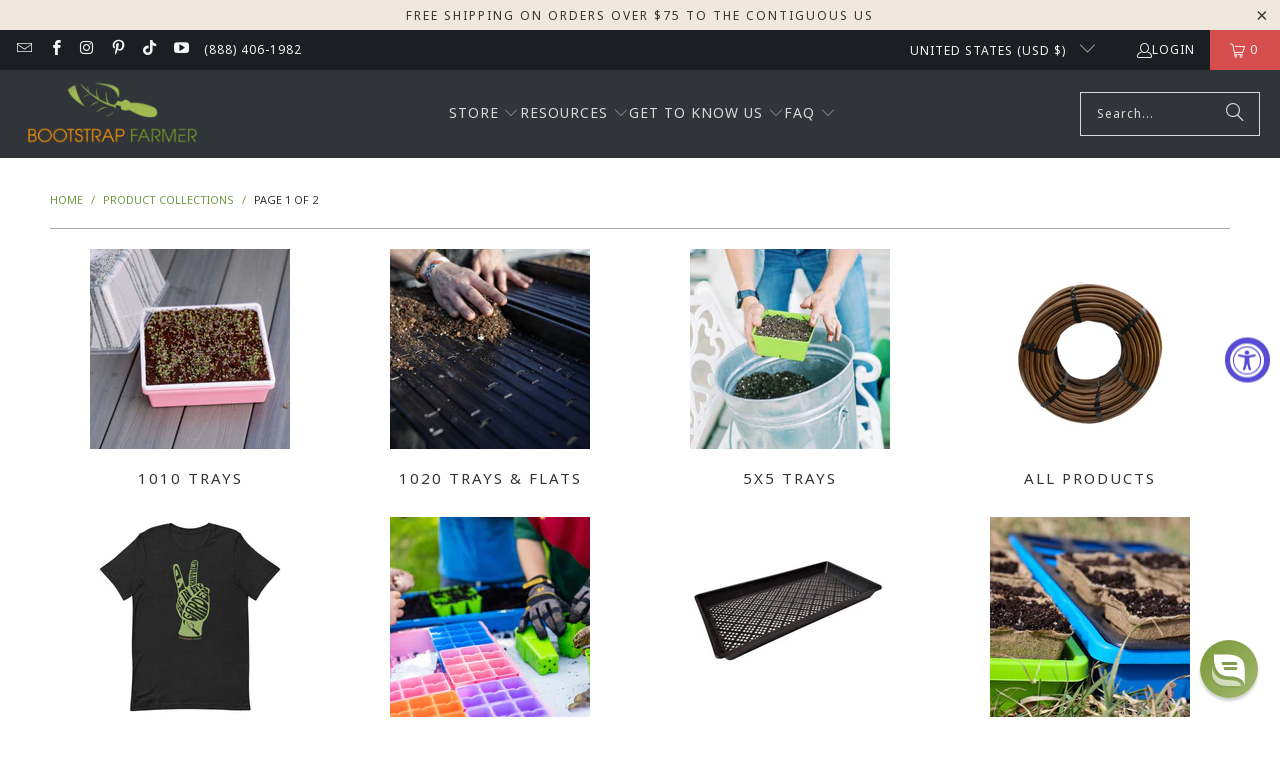

--- FILE ---
content_type: text/html; charset=utf-8
request_url: https://www.bootstrapfarmer.com/collections
body_size: 42965
content:
<!DOCTYPE html>
<html class="no-js no-touch" lang="en">
  <head>

        
    

    <!--BEGINMerchantverseCode google merchant badge-->
    <!--<script id='merchantverseScript' 
      src="https://www.gstatic.com/merchantverse/merchantverse.js" defer> 
    </script> <script type="text/javascript"> merchantverseScript.addEventListener('load',function(){ merchantverse.start(); }); </script> 
    -->
    <!--ENDMerchantverseCode-->

      
  <script>
    window.Store = window.Store || {};
    window.Store.id = 13387937;
  </script>    <meta charset="utf-8">
    <meta http-equiv="cleartype" content="on"><!--Mirror Site Prevention-->
<script>
  document.addEventListener("DOMContentLoaded", function() {
    var isShopifyPreview = window.location.search.includes("preview_theme_id");
    var isShopifyPreviewDomain = window.location.hostname.endsWith("shopifypreview.com");
    var isShopifyDomain = window.location.hostname.endsWith("shopify.com");
    // Only redirect if not on the main domain and not in Shopify preview mode or Shopify preview domain
    if (!window.location.hostname.endsWith(".bootstrapfarmer.com") && !isShopifyDomain && !isShopifyPreview && !isShopifyPreviewDomain) {
      window.location.href = "https://www.bootstrapfarmer.com";  // Redirects to the www version; adjust as needed
    }
  });
</script>
    


    <!--Norton Site Verification Start-->
    <meta name="norton-safeweb-site-verification" content="el1kr5q7o2rum2n0c1wl73tknlcd0d0irvu3hw6ge3adkn79387jajvq7qd3co5g018if60cvu86s4hpf8fp9x5q11372r33vpy4tvq4aszw-31lmd9agh953m-lqk5z" />
	<!-- Norton Site Verification End -->
    
    <!-- Mobile Specific Metas -->
    <meta name="HandheldFriendly" content="True">
    <meta name="MobileOptimized" content="320">
    <meta name="viewport" content="width=device-width,initial-scale=1">
    <meta name="theme-color" content="#ffffff">

    



    <link rel="preconnect" href="https://fonts.shopifycdn.com" />
    <link rel="preconnect" href="https://cdn.shopify.com" />
    <link rel="preconnect" href="https://cdn.shopifycloud.com" />

    <link rel="dns-prefetch" href="https://v.shopify.com" />
    <link rel="dns-prefetch" href="https://www.youtube.com" />
    <link rel="dns-prefetch" href="https://vimeo.com" />

    <link href="//www.bootstrapfarmer.com/cdn/shop/t/58/assets/jquery.min.js?v=147293088974801289311758637315" as="script" rel="preload">

    <!-- Stylesheet for Fancybox library -->
    <link rel="stylesheet" href="//www.bootstrapfarmer.com/cdn/shop/t/58/assets/fancybox.css?v=19278034316635137701758637315" type="text/css" media="all" defer>

    <!--Custom Style for Tables--> 
    <link href="//www.bootstrapfarmer.com/cdn/shop/t/58/assets/custom-tables.css?v=183280834639637787291758903244" rel="stylesheet" type="text/css" media="all" />

    <!-- Stylesheets for Turbo -->
    <link href="//www.bootstrapfarmer.com/cdn/shop/t/58/assets/styles.css?v=184052735680148503001767118695" rel="stylesheet" type="text/css" media="all" />

    <!-- Icons -->
    
      <link rel="shortcut icon" type="image/x-icon" href="//www.bootstrapfarmer.com/cdn/shop/files/Logo_Vector_180x180.svg?v=1676487436">
      <link rel="apple-touch-icon" href="//www.bootstrapfarmer.com/cdn/shop/files/Logo_Vector_180x180.svg?v=1676487436"/>
      <link rel="apple-touch-icon" sizes="57x57" href="//www.bootstrapfarmer.com/cdn/shop/files/Logo_Vector_57x57.svg?v=1676487436"/>
      <link rel="apple-touch-icon" sizes="60x60" href="//www.bootstrapfarmer.com/cdn/shop/files/Logo_Vector_60x60.svg?v=1676487436"/>
      <link rel="apple-touch-icon" sizes="72x72" href="//www.bootstrapfarmer.com/cdn/shop/files/Logo_Vector_72x72.svg?v=1676487436"/>
      <link rel="apple-touch-icon" sizes="76x76" href="//www.bootstrapfarmer.com/cdn/shop/files/Logo_Vector_76x76.svg?v=1676487436"/>
      <link rel="apple-touch-icon" sizes="114x114" href="//www.bootstrapfarmer.com/cdn/shop/files/Logo_Vector_114x114.svg?v=1676487436"/>
      <link rel="apple-touch-icon" sizes="180x180" href="//www.bootstrapfarmer.com/cdn/shop/files/Logo_Vector_180x180.svg?v=1676487436"/>
      <link rel="apple-touch-icon" sizes="228x228" href="//www.bootstrapfarmer.com/cdn/shop/files/Logo_Vector_228x228.svg?v=1676487436"/>
    


    
      <script type="text/javascript" src="/services/javascripts/currencies.js" data-no-instant async></script>
    

    
      <script src="//www.bootstrapfarmer.com/cdn/shop/t/58/assets/currencies.js?v=1648699478663843391758637315" defer></script>
    

    
    <script>
      window.PXUTheme = window.PXUTheme || {};
      window.PXUTheme.version = '9.5.1';
      window.PXUTheme.name = 'Turbo';
    </script>
    


    
<template id="price-ui"><span class="price " data-price></span><span class="compare-at-price" data-compare-at-price></span><span class="unit-pricing" data-unit-pricing></span></template>
    <template id="price-ui-badge"><div class="price-ui-badge__sticker price-ui-badge__sticker--">
    <span class="price-ui-badge__sticker-text" data-badge></span>
  </div></template>
    
    <template id="price-ui__price"><span class="money" data-price></span></template>
    <template id="price-ui__price-range"><span class="price-min" data-price-min><span class="money" data-price></span></span> - <span class="price-max" data-price-max><span class="money" data-price></span></span></template>
    <template id="price-ui__unit-pricing"><span class="unit-quantity" data-unit-quantity></span> | <span class="unit-price" data-unit-price><span class="money" data-price></span></span> / <span class="unit-measurement" data-unit-measurement></span></template>
    <template id="price-ui-badge__percent-savings-range">Save up to <span data-price-percent></span>%</template>
    <template id="price-ui-badge__percent-savings">Save <span data-price-percent></span>%</template>
    <template id="price-ui-badge__price-savings-range">Save up to <span class="money" data-price></span></template>
    <template id="price-ui-badge__price-savings">Save <span class="money" data-price></span></template>
    <template id="price-ui-badge__on-sale">Sale</template>
    <template id="price-ui-badge__sold-out">Sold out</template>
    <template id="price-ui-badge__in-stock">In stock</template>
    


    <script>
      
window.PXUTheme = window.PXUTheme || {};


window.PXUTheme.theme_settings = {};
window.PXUTheme.currency = {};
window.PXUTheme.routes = window.PXUTheme.routes || {};


window.PXUTheme.theme_settings.display_tos_checkbox = false;
window.PXUTheme.theme_settings.go_to_checkout = true;
window.PXUTheme.theme_settings.cart_action = "ajax";
window.PXUTheme.theme_settings.cart_shipping_calculator = true;


window.PXUTheme.theme_settings.collection_swatches = false;
window.PXUTheme.theme_settings.collection_secondary_image = false;


window.PXUTheme.currency.show_multiple_currencies = false;
window.PXUTheme.currency.shop_currency = "USD";
window.PXUTheme.currency.default_currency = "USD";
window.PXUTheme.currency.display_format = "money_with_currency_format";
window.PXUTheme.currency.money_format = "${{amount}} USD";
window.PXUTheme.currency.money_format_no_currency = "${{amount}}";
window.PXUTheme.currency.money_format_currency = "${{amount}} USD";
window.PXUTheme.currency.native_multi_currency = true;
window.PXUTheme.currency.iso_code = "USD";
window.PXUTheme.currency.symbol = "$";


window.PXUTheme.theme_settings.display_inventory_left = true;
window.PXUTheme.theme_settings.inventory_threshold = 10;
window.PXUTheme.theme_settings.limit_quantity = true;


window.PXUTheme.theme_settings.menu_position = null;


window.PXUTheme.theme_settings.newsletter_popup = false;
window.PXUTheme.theme_settings.newsletter_popup_days = "14";
window.PXUTheme.theme_settings.newsletter_popup_mobile = false;
window.PXUTheme.theme_settings.newsletter_popup_seconds = 0;


window.PXUTheme.theme_settings.pagination_type = "infinite_scroll";


window.PXUTheme.theme_settings.enable_shopify_collection_badges = false;
window.PXUTheme.theme_settings.quick_shop_thumbnail_position = null;
window.PXUTheme.theme_settings.product_form_style = "radio";
window.PXUTheme.theme_settings.sale_banner_enabled = true;
window.PXUTheme.theme_settings.display_savings = false;
window.PXUTheme.theme_settings.display_sold_out_price = true;
window.PXUTheme.theme_settings.free_text = "Free";
window.PXUTheme.theme_settings.video_looping = null;
window.PXUTheme.theme_settings.quick_shop_style = "inline";
window.PXUTheme.theme_settings.hover_enabled = false;


window.PXUTheme.routes.cart_url = "/cart";
window.PXUTheme.routes.cart_update_url = "/cart/update";
window.PXUTheme.routes.root_url = "/";
window.PXUTheme.routes.search_url = "/search";
window.PXUTheme.routes.all_products_collection_url = "/collections/all";
window.PXUTheme.routes.product_recommendations_url = "/recommendations/products";
window.PXUTheme.routes.predictive_search_url = "/search/suggest";


window.PXUTheme.theme_settings.image_loading_style = "blur-up";


window.PXUTheme.theme_settings.enable_autocomplete = true;


window.PXUTheme.theme_settings.page_dots_enabled = false;
window.PXUTheme.theme_settings.slideshow_arrow_size = "light";


window.PXUTheme.theme_settings.quick_shop_enabled = false;


window.PXUTheme.theme_settings.enable_back_to_top_button = false;


window.PXUTheme.translation = {};


window.PXUTheme.translation.agree_to_terms_warning = "You must agree with the terms and conditions to checkout.";
window.PXUTheme.translation.one_item_left = "item left";
window.PXUTheme.translation.items_left_text = "items left";
window.PXUTheme.translation.cart_savings_text = "Total Savings";
window.PXUTheme.translation.cart_discount_text = "Discount";
window.PXUTheme.translation.cart_subtotal_text = "Subtotal";
window.PXUTheme.translation.cart_remove_text = "Remove";
window.PXUTheme.translation.cart_free_text = "Free";


window.PXUTheme.translation.newsletter_success_text = "Thank you for joining our mailing list!";


window.PXUTheme.translation.notify_email = "Enter your email address...";
window.PXUTheme.translation.notify_email_value = "Translation missing: en.contact.fields.email";
window.PXUTheme.translation.notify_email_send = "Send";
window.PXUTheme.translation.notify_message_first = "Please notify me when ";
window.PXUTheme.translation.notify_message_last = " becomes available - ";
window.PXUTheme.translation.notify_success_text = "Thanks! We will notify you when this product becomes available!";


window.PXUTheme.translation.add_to_cart = "Add to Cart";
window.PXUTheme.translation.coming_soon_text = "Coming Soon";
window.PXUTheme.translation.sold_out_text = "Sold Out";
window.PXUTheme.translation.sale_text = "Sale";
window.PXUTheme.translation.savings_text = "You Save";
window.PXUTheme.translation.percent_off_text = "% off";
window.PXUTheme.translation.from_text = "from";
window.PXUTheme.translation.new_text = "New";
window.PXUTheme.translation.pre_order_text = "Pre-Order";
window.PXUTheme.translation.unavailable_text = "Unavailable";


window.PXUTheme.translation.all_results = "View all results";
window.PXUTheme.translation.no_results = "Sorry, no results!";


window.PXUTheme.media_queries = {};
window.PXUTheme.media_queries.small = window.matchMedia( "(max-width: 480px)" );
window.PXUTheme.media_queries.medium = window.matchMedia( "(max-width: 798px)" );
window.PXUTheme.media_queries.large = window.matchMedia( "(min-width: 799px)" );
window.PXUTheme.media_queries.larger = window.matchMedia( "(min-width: 960px)" );
window.PXUTheme.media_queries.xlarge = window.matchMedia( "(min-width: 1200px)" );
window.PXUTheme.media_queries.ie10 = window.matchMedia( "all and (-ms-high-contrast: none), (-ms-high-contrast: active)" );
window.PXUTheme.media_queries.tablet = window.matchMedia( "only screen and (min-width: 799px) and (max-width: 1024px)" );
window.PXUTheme.media_queries.mobile_and_tablet = window.matchMedia( "(max-width: 1024px)" );

    </script>

    
      
    

    
      <script src="//www.bootstrapfarmer.com/cdn/shop/t/58/assets/instantclick.min.js?v=20092422000980684151758637315" data-no-instant defer></script>

      <script data-no-instant>
        window.addEventListener('DOMContentLoaded', function() {

          function inIframe() {
            try {
              return window.self !== window.top;
            } catch (e) {
              return true;
            }
          }

          if (!inIframe()){
            InstantClick.on('change', function() {

              $('head script[src*="shopify"]').each(function() {
                var script = document.createElement('script');
                script.type = 'text/javascript';
                script.src = $(this).attr('src');

                $('body').append(script);
              });

              $('body').removeClass('fancybox-active');
              $.fancybox.destroy();

              InstantClick.init();

            });
          }
        });
      </script>
    

    <script>
      
    </script>

    <!-- pxu-sections-js start DO NOT EDIT --><script src="//www.bootstrapfarmer.com/cdn/shop/t/58/assets/pxu-sections.js?v=153371558705645473471758637591" defer></script><!-- DO NOT EDIT pxu-sections-js end-->
<script>window.performance && window.performance.mark && window.performance.mark('shopify.content_for_header.start');</script><meta name="google-site-verification" content="P_9-nlGIA-tLHbehIzwiuJZ_Sxdsmi95BdZ092vIZTQ">
<meta name="facebook-domain-verification" content="ypck2xbg1riyeaj8poylss95nggcoy">
<meta name="google-site-verification" content="Y3bw227kU444WZiN4Y5ih6KXDAFAnpVuD6HlRT4Z-70">
<meta name="google-site-verification" content="H4pS9pXjc8YX5SkidWEma_y7AB2nnsrYQ7QnC_64vLo">
<meta id="shopify-digital-wallet" name="shopify-digital-wallet" content="/13387937/digital_wallets/dialog">
<meta name="shopify-checkout-api-token" content="dd135cd732e8c142c3a67eb6badcf90a">
<meta id="in-context-paypal-metadata" data-shop-id="13387937" data-venmo-supported="false" data-environment="production" data-locale="en_US" data-paypal-v4="true" data-currency="USD">
<script async="async" src="/checkouts/internal/preloads.js?locale=en-US"></script>
<link rel="preconnect" href="https://shop.app" crossorigin="anonymous">
<script async="async" src="https://shop.app/checkouts/internal/preloads.js?locale=en-US&shop_id=13387937" crossorigin="anonymous"></script>
<script id="apple-pay-shop-capabilities" type="application/json">{"shopId":13387937,"countryCode":"US","currencyCode":"USD","merchantCapabilities":["supports3DS"],"merchantId":"gid:\/\/shopify\/Shop\/13387937","merchantName":"Bootstrap Farmer","requiredBillingContactFields":["postalAddress","email","phone"],"requiredShippingContactFields":["postalAddress","email","phone"],"shippingType":"shipping","supportedNetworks":["visa","masterCard","amex","discover","elo","jcb"],"total":{"type":"pending","label":"Bootstrap Farmer","amount":"1.00"},"shopifyPaymentsEnabled":true,"supportsSubscriptions":true}</script>
<script id="shopify-features" type="application/json">{"accessToken":"dd135cd732e8c142c3a67eb6badcf90a","betas":["rich-media-storefront-analytics"],"domain":"www.bootstrapfarmer.com","predictiveSearch":true,"shopId":13387937,"locale":"en"}</script>
<script>var Shopify = Shopify || {};
Shopify.shop = "bootstrapfarmer.myshopify.com";
Shopify.locale = "en";
Shopify.currency = {"active":"USD","rate":"1.0"};
Shopify.country = "US";
Shopify.theme = {"name":"WebsiteBootstrapFarmer\/main","id":184225235312,"schema_name":"Turbo","schema_version":"9.5.1","theme_store_id":null,"role":"main"};
Shopify.theme.handle = "null";
Shopify.theme.style = {"id":null,"handle":null};
Shopify.cdnHost = "www.bootstrapfarmer.com/cdn";
Shopify.routes = Shopify.routes || {};
Shopify.routes.root = "/";</script>
<script type="module">!function(o){(o.Shopify=o.Shopify||{}).modules=!0}(window);</script>
<script>!function(o){function n(){var o=[];function n(){o.push(Array.prototype.slice.apply(arguments))}return n.q=o,n}var t=o.Shopify=o.Shopify||{};t.loadFeatures=n(),t.autoloadFeatures=n()}(window);</script>
<script>
  window.ShopifyPay = window.ShopifyPay || {};
  window.ShopifyPay.apiHost = "shop.app\/pay";
  window.ShopifyPay.redirectState = null;
</script>
<script id="shop-js-analytics" type="application/json">{"pageType":"list-collections"}</script>
<script defer="defer" async type="module" src="//www.bootstrapfarmer.com/cdn/shopifycloud/shop-js/modules/v2/client.init-shop-cart-sync_C5BV16lS.en.esm.js"></script>
<script defer="defer" async type="module" src="//www.bootstrapfarmer.com/cdn/shopifycloud/shop-js/modules/v2/chunk.common_CygWptCX.esm.js"></script>
<script type="module">
  await import("//www.bootstrapfarmer.com/cdn/shopifycloud/shop-js/modules/v2/client.init-shop-cart-sync_C5BV16lS.en.esm.js");
await import("//www.bootstrapfarmer.com/cdn/shopifycloud/shop-js/modules/v2/chunk.common_CygWptCX.esm.js");

  window.Shopify.SignInWithShop?.initShopCartSync?.({"fedCMEnabled":true,"windoidEnabled":true});

</script>
<script>
  window.Shopify = window.Shopify || {};
  if (!window.Shopify.featureAssets) window.Shopify.featureAssets = {};
  window.Shopify.featureAssets['shop-js'] = {"shop-cart-sync":["modules/v2/client.shop-cart-sync_ZFArdW7E.en.esm.js","modules/v2/chunk.common_CygWptCX.esm.js"],"init-fed-cm":["modules/v2/client.init-fed-cm_CmiC4vf6.en.esm.js","modules/v2/chunk.common_CygWptCX.esm.js"],"shop-button":["modules/v2/client.shop-button_tlx5R9nI.en.esm.js","modules/v2/chunk.common_CygWptCX.esm.js"],"shop-cash-offers":["modules/v2/client.shop-cash-offers_DOA2yAJr.en.esm.js","modules/v2/chunk.common_CygWptCX.esm.js","modules/v2/chunk.modal_D71HUcav.esm.js"],"init-windoid":["modules/v2/client.init-windoid_sURxWdc1.en.esm.js","modules/v2/chunk.common_CygWptCX.esm.js"],"shop-toast-manager":["modules/v2/client.shop-toast-manager_ClPi3nE9.en.esm.js","modules/v2/chunk.common_CygWptCX.esm.js"],"init-shop-email-lookup-coordinator":["modules/v2/client.init-shop-email-lookup-coordinator_B8hsDcYM.en.esm.js","modules/v2/chunk.common_CygWptCX.esm.js"],"init-shop-cart-sync":["modules/v2/client.init-shop-cart-sync_C5BV16lS.en.esm.js","modules/v2/chunk.common_CygWptCX.esm.js"],"avatar":["modules/v2/client.avatar_BTnouDA3.en.esm.js"],"pay-button":["modules/v2/client.pay-button_FdsNuTd3.en.esm.js","modules/v2/chunk.common_CygWptCX.esm.js"],"init-customer-accounts":["modules/v2/client.init-customer-accounts_DxDtT_ad.en.esm.js","modules/v2/client.shop-login-button_C5VAVYt1.en.esm.js","modules/v2/chunk.common_CygWptCX.esm.js","modules/v2/chunk.modal_D71HUcav.esm.js"],"init-shop-for-new-customer-accounts":["modules/v2/client.init-shop-for-new-customer-accounts_ChsxoAhi.en.esm.js","modules/v2/client.shop-login-button_C5VAVYt1.en.esm.js","modules/v2/chunk.common_CygWptCX.esm.js","modules/v2/chunk.modal_D71HUcav.esm.js"],"shop-login-button":["modules/v2/client.shop-login-button_C5VAVYt1.en.esm.js","modules/v2/chunk.common_CygWptCX.esm.js","modules/v2/chunk.modal_D71HUcav.esm.js"],"init-customer-accounts-sign-up":["modules/v2/client.init-customer-accounts-sign-up_CPSyQ0Tj.en.esm.js","modules/v2/client.shop-login-button_C5VAVYt1.en.esm.js","modules/v2/chunk.common_CygWptCX.esm.js","modules/v2/chunk.modal_D71HUcav.esm.js"],"shop-follow-button":["modules/v2/client.shop-follow-button_Cva4Ekp9.en.esm.js","modules/v2/chunk.common_CygWptCX.esm.js","modules/v2/chunk.modal_D71HUcav.esm.js"],"checkout-modal":["modules/v2/client.checkout-modal_BPM8l0SH.en.esm.js","modules/v2/chunk.common_CygWptCX.esm.js","modules/v2/chunk.modal_D71HUcav.esm.js"],"lead-capture":["modules/v2/client.lead-capture_Bi8yE_yS.en.esm.js","modules/v2/chunk.common_CygWptCX.esm.js","modules/v2/chunk.modal_D71HUcav.esm.js"],"shop-login":["modules/v2/client.shop-login_D6lNrXab.en.esm.js","modules/v2/chunk.common_CygWptCX.esm.js","modules/v2/chunk.modal_D71HUcav.esm.js"],"payment-terms":["modules/v2/client.payment-terms_CZxnsJam.en.esm.js","modules/v2/chunk.common_CygWptCX.esm.js","modules/v2/chunk.modal_D71HUcav.esm.js"]};
</script>
<script>(function() {
  var isLoaded = false;
  function asyncLoad() {
    if (isLoaded) return;
    isLoaded = true;
    var urls = ["https:\/\/cdn-stamped-io.azureedge.net\/files\/shopify.v2.min.js?shop=bootstrapfarmer.myshopify.com","https:\/\/cdn.gethypervisual.com\/assets\/hypervisual.js?shop=bootstrapfarmer.myshopify.com","https:\/\/cdn1.stamped.io\/files\/shopify.v2.min.js?shop=bootstrapfarmer.myshopify.com","\/\/cdn.shopify.com\/proxy\/bb1e0f18b0137d9b4a050e73bb0f98802b244f94750ab6b34e704272a248d687\/bingshoppingtool-t2app-prod.trafficmanager.net\/uet\/tracking_script?shop=bootstrapfarmer.myshopify.com\u0026sp-cache-control=cHVibGljLCBtYXgtYWdlPTkwMA","\/\/cdn.shopify.com\/proxy\/b705f8bf28e569bbf392f9308b354e5e40af29887e54b82f80ba554618f9e851\/static.cdn.printful.com\/static\/js\/external\/shopify-product-customizer.js?v=0.28\u0026shop=bootstrapfarmer.myshopify.com\u0026sp-cache-control=cHVibGljLCBtYXgtYWdlPTkwMA","https:\/\/node1.itoris.com\/dpo\/storefront\/include.js?shop=bootstrapfarmer.myshopify.com","https:\/\/cdn.hextom.com\/js\/freeshippingbar.js?shop=bootstrapfarmer.myshopify.com","https:\/\/cdn.shopify.com\/s\/files\/1\/1338\/7937\/t\/58\/assets\/yoast-active-script.js?v=1758637636\u0026shop=bootstrapfarmer.myshopify.com","https:\/\/dr4qe3ddw9y32.cloudfront.net\/awin-shopify-integration-code.js?aid=59109\u0026v=shopifyApp_5.2.3\u0026ts=1758909902607\u0026shop=bootstrapfarmer.myshopify.com","\/\/backinstock.useamp.com\/widget\/26084_1767155306.js?category=bis\u0026v=6\u0026shop=bootstrapfarmer.myshopify.com"];
    for (var i = 0; i < urls.length; i++) {
      var s = document.createElement('script');
      s.type = 'text/javascript';
      s.async = true;
      s.src = urls[i];
      var x = document.getElementsByTagName('script')[0];
      x.parentNode.insertBefore(s, x);
    }
  };
  if(window.attachEvent) {
    window.attachEvent('onload', asyncLoad);
  } else {
    window.addEventListener('load', asyncLoad, false);
  }
})();</script>
<script id="__st">var __st={"a":13387937,"offset":-18000,"reqid":"29809739-8d76-4856-8e52-15c67d7aaedc-1768815843","pageurl":"www.bootstrapfarmer.com\/collections","u":"8c5d49346e8d","p":"collections"};</script>
<script>window.ShopifyPaypalV4VisibilityTracking = true;</script>
<script id="captcha-bootstrap">!function(){'use strict';const t='contact',e='account',n='new_comment',o=[[t,t],['blogs',n],['comments',n],[t,'customer']],c=[[e,'customer_login'],[e,'guest_login'],[e,'recover_customer_password'],[e,'create_customer']],r=t=>t.map((([t,e])=>`form[action*='/${t}']:not([data-nocaptcha='true']) input[name='form_type'][value='${e}']`)).join(','),a=t=>()=>t?[...document.querySelectorAll(t)].map((t=>t.form)):[];function s(){const t=[...o],e=r(t);return a(e)}const i='password',u='form_key',d=['recaptcha-v3-token','g-recaptcha-response','h-captcha-response',i],f=()=>{try{return window.sessionStorage}catch{return}},m='__shopify_v',_=t=>t.elements[u];function p(t,e,n=!1){try{const o=window.sessionStorage,c=JSON.parse(o.getItem(e)),{data:r}=function(t){const{data:e,action:n}=t;return t[m]||n?{data:e,action:n}:{data:t,action:n}}(c);for(const[e,n]of Object.entries(r))t.elements[e]&&(t.elements[e].value=n);n&&o.removeItem(e)}catch(o){console.error('form repopulation failed',{error:o})}}const l='form_type',E='cptcha';function T(t){t.dataset[E]=!0}const w=window,h=w.document,L='Shopify',v='ce_forms',y='captcha';let A=!1;((t,e)=>{const n=(g='f06e6c50-85a8-45c8-87d0-21a2b65856fe',I='https://cdn.shopify.com/shopifycloud/storefront-forms-hcaptcha/ce_storefront_forms_captcha_hcaptcha.v1.5.2.iife.js',D={infoText:'Protected by hCaptcha',privacyText:'Privacy',termsText:'Terms'},(t,e,n)=>{const o=w[L][v],c=o.bindForm;if(c)return c(t,g,e,D).then(n);var r;o.q.push([[t,g,e,D],n]),r=I,A||(h.body.append(Object.assign(h.createElement('script'),{id:'captcha-provider',async:!0,src:r})),A=!0)});var g,I,D;w[L]=w[L]||{},w[L][v]=w[L][v]||{},w[L][v].q=[],w[L][y]=w[L][y]||{},w[L][y].protect=function(t,e){n(t,void 0,e),T(t)},Object.freeze(w[L][y]),function(t,e,n,w,h,L){const[v,y,A,g]=function(t,e,n){const i=e?o:[],u=t?c:[],d=[...i,...u],f=r(d),m=r(i),_=r(d.filter((([t,e])=>n.includes(e))));return[a(f),a(m),a(_),s()]}(w,h,L),I=t=>{const e=t.target;return e instanceof HTMLFormElement?e:e&&e.form},D=t=>v().includes(t);t.addEventListener('submit',(t=>{const e=I(t);if(!e)return;const n=D(e)&&!e.dataset.hcaptchaBound&&!e.dataset.recaptchaBound,o=_(e),c=g().includes(e)&&(!o||!o.value);(n||c)&&t.preventDefault(),c&&!n&&(function(t){try{if(!f())return;!function(t){const e=f();if(!e)return;const n=_(t);if(!n)return;const o=n.value;o&&e.removeItem(o)}(t);const e=Array.from(Array(32),(()=>Math.random().toString(36)[2])).join('');!function(t,e){_(t)||t.append(Object.assign(document.createElement('input'),{type:'hidden',name:u})),t.elements[u].value=e}(t,e),function(t,e){const n=f();if(!n)return;const o=[...t.querySelectorAll(`input[type='${i}']`)].map((({name:t})=>t)),c=[...d,...o],r={};for(const[a,s]of new FormData(t).entries())c.includes(a)||(r[a]=s);n.setItem(e,JSON.stringify({[m]:1,action:t.action,data:r}))}(t,e)}catch(e){console.error('failed to persist form',e)}}(e),e.submit())}));const S=(t,e)=>{t&&!t.dataset[E]&&(n(t,e.some((e=>e===t))),T(t))};for(const o of['focusin','change'])t.addEventListener(o,(t=>{const e=I(t);D(e)&&S(e,y())}));const B=e.get('form_key'),M=e.get(l),P=B&&M;t.addEventListener('DOMContentLoaded',(()=>{const t=y();if(P)for(const e of t)e.elements[l].value===M&&p(e,B);[...new Set([...A(),...v().filter((t=>'true'===t.dataset.shopifyCaptcha))])].forEach((e=>S(e,t)))}))}(h,new URLSearchParams(w.location.search),n,t,e,['guest_login'])})(!0,!0)}();</script>
<script integrity="sha256-4kQ18oKyAcykRKYeNunJcIwy7WH5gtpwJnB7kiuLZ1E=" data-source-attribution="shopify.loadfeatures" defer="defer" src="//www.bootstrapfarmer.com/cdn/shopifycloud/storefront/assets/storefront/load_feature-a0a9edcb.js" crossorigin="anonymous"></script>
<script crossorigin="anonymous" defer="defer" src="//www.bootstrapfarmer.com/cdn/shopifycloud/storefront/assets/shopify_pay/storefront-65b4c6d7.js?v=20250812"></script>
<script data-source-attribution="shopify.dynamic_checkout.dynamic.init">var Shopify=Shopify||{};Shopify.PaymentButton=Shopify.PaymentButton||{isStorefrontPortableWallets:!0,init:function(){window.Shopify.PaymentButton.init=function(){};var t=document.createElement("script");t.src="https://www.bootstrapfarmer.com/cdn/shopifycloud/portable-wallets/latest/portable-wallets.en.js",t.type="module",document.head.appendChild(t)}};
</script>
<script data-source-attribution="shopify.dynamic_checkout.buyer_consent">
  function portableWalletsHideBuyerConsent(e){var t=document.getElementById("shopify-buyer-consent"),n=document.getElementById("shopify-subscription-policy-button");t&&n&&(t.classList.add("hidden"),t.setAttribute("aria-hidden","true"),n.removeEventListener("click",e))}function portableWalletsShowBuyerConsent(e){var t=document.getElementById("shopify-buyer-consent"),n=document.getElementById("shopify-subscription-policy-button");t&&n&&(t.classList.remove("hidden"),t.removeAttribute("aria-hidden"),n.addEventListener("click",e))}window.Shopify?.PaymentButton&&(window.Shopify.PaymentButton.hideBuyerConsent=portableWalletsHideBuyerConsent,window.Shopify.PaymentButton.showBuyerConsent=portableWalletsShowBuyerConsent);
</script>
<script data-source-attribution="shopify.dynamic_checkout.cart.bootstrap">document.addEventListener("DOMContentLoaded",(function(){function t(){return document.querySelector("shopify-accelerated-checkout-cart, shopify-accelerated-checkout")}if(t())Shopify.PaymentButton.init();else{new MutationObserver((function(e,n){t()&&(Shopify.PaymentButton.init(),n.disconnect())})).observe(document.body,{childList:!0,subtree:!0})}}));
</script>
<script id='scb4127' type='text/javascript' async='' src='https://www.bootstrapfarmer.com/cdn/shopifycloud/privacy-banner/storefront-banner.js'></script><link id="shopify-accelerated-checkout-styles" rel="stylesheet" media="screen" href="https://www.bootstrapfarmer.com/cdn/shopifycloud/portable-wallets/latest/accelerated-checkout-backwards-compat.css" crossorigin="anonymous">
<style id="shopify-accelerated-checkout-cart">
        #shopify-buyer-consent {
  margin-top: 1em;
  display: inline-block;
  width: 100%;
}

#shopify-buyer-consent.hidden {
  display: none;
}

#shopify-subscription-policy-button {
  background: none;
  border: none;
  padding: 0;
  text-decoration: underline;
  font-size: inherit;
  cursor: pointer;
}

#shopify-subscription-policy-button::before {
  box-shadow: none;
}

      </style>

<script>window.performance && window.performance.mark && window.performance.mark('shopify.content_for_header.end');</script>

    

<meta name="author" content="Bootstrap Farmer">



    

  
  










    
    
  <!-- pxu-sections-css start DO NOT EDIT --><link href="//www.bootstrapfarmer.com/cdn/shop/t/58/assets/pxu-sections.css?v=44568255597275872581758637590" rel="stylesheet" type="text/css" media="all" /><!-- DO NOT EDIT pxu-sections-css end-->
<!-- BEGIN app block: shopify://apps/reamaze-live-chat-helpdesk/blocks/reamaze-config/ef7a830c-d722-47c6-883b-11db06c95733 -->

  <script type="text/javascript" async src="https://cdn.reamaze.com/assets/reamaze-loader.js"></script>

  <script type="text/javascript">
    var _support = _support || { 'ui': {}, 'user': {} };
    _support.account = 'bootstrapfarmer';
  </script>

  

  
    <!-- reamaze_embeddable_16689_s -->
<!-- Embeddable - Bootstrap Farmer Chat / Contact Form Shoutbox -->
<script type="text/javascript">
  var _support = _support || { 'ui': {}, 'user': {} };
  _support['account'] = 'bootstrapfarmer';
  _support['ui']['contactMode'] = 'mixed';
  _support['ui']['enableKb'] = 'false';
  _support['ui']['styles'] = {
    widgetColor: 'rgb(115, 148, 43)',
    gradient: true,
  };
  _support['ui']['shoutboxFacesMode'] = 'default';
  _support['ui']['widget'] = {
    displayOn: 'all',
    fontSize: 'default',
    allowBotProcessing: true,
    slug: 'bootstrap-farmer-chat-slash-contact-form-shoutbox',
    label: {
      text: 'Let us know if you have any questions! &#128522;',
      mode: "notification",
      delay: 3,
      duration: 30,
      primary: 'I Have a Question',
      primary2: 'Sales Tax Exemption',
      primary3: 'Shipping Information',
      primary4: 'Need a Quote',
      secondary: 'No, thanks',
      sound: true,
    },
    position: 'bottom-right',
    mobilePosition: 'bottom-right'
  };
  _support['apps'] = {
    recentConversations: {},
    faq: {"enabled":false},
    orders: {"enabled":true,"enable_notes":false},
    shopper: {}
  };
  _support['ui']['appOrder'] = ["faq","orders","shopper","recentConversations"];
</script>
<!-- reamaze_embeddable_16689_e -->

  





<!-- END app block --><!-- BEGIN app block: shopify://apps/yoast-seo/blocks/metatags/7c777011-bc88-4743-a24e-64336e1e5b46 -->
<!-- This site is optimized with Yoast SEO for Shopify -->
<title>Collections Archive - Bootstrap Farmer</title>
<meta name="description" content="Bootstrap Farmer offers quality and affordable DIY greenhouse equipment and custom greenhouses for sale. We are experts in greenhouse farming and can help you grow your business. Shop with us today and receive free shipping over $75 with a 30-day money back guarantee!" />
<link rel="canonical" href="https://www.bootstrapfarmer.com/collections" />
<meta name="robots" content="index, follow, max-image-preview:large, max-snippet:-1, max-video-preview:-1" />
<meta property="og:site_name" content="Bootstrap Farmer" />
<meta property="og:url" content="https://www.bootstrapfarmer.com/collections" />
<meta property="og:locale" content="en_US" />
<meta property="og:type" content="website" />
<meta property="og:title" content="Collections Archive - Bootstrap Farmer" />
<meta property="og:description" content="Bootstrap Farmer offers quality and affordable DIY greenhouse equipment and custom greenhouses for sale. We are experts in greenhouse farming and can help you grow your business. Shop with us today and receive free shipping over $75 with a 30-day money back guarantee!" />
<meta property="og:image" content="https://www.bootstrapfarmer.com/cdn/shop/files/BootstrapFarmer.jpg?v=1696516129" />
<meta property="og:image:height" content="400" />
<meta property="og:image:width" content="400" />
<meta name="twitter:card" content="summary_large_image" />
<script type="application/ld+json" id="yoast-schema-graph">
{
  "@context": "https://schema.org",
  "@graph": [
    {
      "@type": "Organization",
      "@id": "https://www.bootstrapfarmer.com/#/schema/organization/1",
      "url": "https://www.bootstrapfarmer.com",
      "name": "Bootstrap Farmer",
      "logo": {
        "@id": "https://www.bootstrapfarmer.com/#/schema/ImageObject/28719042953374"
      },
      "image": [
        {
          "@id": "https://www.bootstrapfarmer.com/#/schema/ImageObject/28719042953374"
        }
      ],
      "hasMerchantReturnPolicy": {
        "@type": "MerchantReturnPolicy",
        "merchantReturnLink": "https://www.bootstrapfarmer.com/policies/refund-policy"
      },
      "sameAs": ["https:\/\/www.youtube.com\/bootstrapfarmer","https:\/\/www.instagram.com\/bootstrapfarmer\/","https:\/\/www.pinterest.com\/BootstrapFarmerOfficial\/","https:\/\/www.facebook.com\/BootstrapFarmer\/"]
    },
    {
      "@type": "ImageObject",
      "@id": "https://www.bootstrapfarmer.com/#/schema/ImageObject/28719042953374",
      "width": 1920,
      "height": 1080,
      "url": "https:\/\/www.bootstrapfarmer.com\/cdn\/shop\/files\/Untitled_design_15.png?v=1695913753",
      "contentUrl": "https:\/\/www.bootstrapfarmer.com\/cdn\/shop\/files\/Untitled_design_15.png?v=1695913753"
    },
    {
      "@type": "WebSite",
      "@id": "https://www.bootstrapfarmer.com/#/schema/website/1",
      "url": "https://www.bootstrapfarmer.com",
      "name": "Bootstrap Farmer",
      "potentialAction": {
        "@type": "SearchAction",
        "target": "https://www.bootstrapfarmer.com/search?q={search_term_string}",
        "query-input": "required name=search_term_string"
      },
      "publisher": {
        "@id": "https://www.bootstrapfarmer.com/#/schema/organization/1"
      },
      "inLanguage": "en"
    },
    {
      "@type": "CollectionPage",
      "@id": "https:\/\/www.bootstrapfarmer.com\/collections",
      "name": "Collections Archive - Bootstrap Farmer",
      "description": "Bootstrap Farmer offers quality and affordable DIY greenhouse equipment and custom greenhouses for sale. We are experts in greenhouse farming and can help you grow your business. Shop with us today and receive free shipping over $75 with a 30-day money back guarantee!",
      "breadcrumb": {
        "@id": "https:\/\/www.bootstrapfarmer.com\/collections\/#\/schema\/breadcrumb"
      },
      "primaryImageOfPage": {
        "@id": "https://www.bootstrapfarmer.com/#/schema/ImageObject/28746939891870"
      },
      "image": [{
        "@id": "https://www.bootstrapfarmer.com/#/schema/ImageObject/28746939891870"
      }],
      "isPartOf": {
        "@id": "https://www.bootstrapfarmer.com/#/schema/website/1"
      },
      "url": "https:\/\/www.bootstrapfarmer.com\/collections"
    },
    {
      "@type": "ImageObject",
      "@id": "https://www.bootstrapfarmer.com/#/schema/ImageObject/28746939891870",
      "width": 400,
      "height": 400,
      "url": "https:\/\/www.bootstrapfarmer.com\/cdn\/shop\/files\/BootstrapFarmer.jpg?v=1696516129",
      "contentUrl": "https:\/\/www.bootstrapfarmer.com\/cdn\/shop\/files\/BootstrapFarmer.jpg?v=1696516129"
    },
    {
      "@type": "BreadcrumbList",
      "@id": "https:\/\/www.bootstrapfarmer.com\/collections\/#\/schema\/breadcrumb",
      "itemListElement": [
        {
          "@type": "ListItem",
          "name": "Bootstrap Farmer",
          "item": "https:\/\/www.bootstrapfarmer.com",
          "position": 1
        },
        {
          "@type": "ListItem",
          "name": "Collections",
          "position": 2
        }
      ]
    }

  ]}
</script>
<!--/ Yoast SEO -->
<!-- END app block --><!-- BEGIN app block: shopify://apps/frequently-bought/blocks/app-embed-block/b1a8cbea-c844-4842-9529-7c62dbab1b1f --><script>
    window.codeblackbelt = window.codeblackbelt || {};
    window.codeblackbelt.shop = window.codeblackbelt.shop || 'bootstrapfarmer.myshopify.com';
    </script><script src="//cdn.codeblackbelt.com/widgets/frequently-bought-together/bootstrap.min.js?version=2026011904-0500" async></script>
 <!-- END app block --><!-- BEGIN app block: shopify://apps/klaviyo-email-marketing-sms/blocks/klaviyo-onsite-embed/2632fe16-c075-4321-a88b-50b567f42507 -->












  <script async src="https://static.klaviyo.com/onsite/js/XJEBdX/klaviyo.js?company_id=XJEBdX"></script>
  <script>!function(){if(!window.klaviyo){window._klOnsite=window._klOnsite||[];try{window.klaviyo=new Proxy({},{get:function(n,i){return"push"===i?function(){var n;(n=window._klOnsite).push.apply(n,arguments)}:function(){for(var n=arguments.length,o=new Array(n),w=0;w<n;w++)o[w]=arguments[w];var t="function"==typeof o[o.length-1]?o.pop():void 0,e=new Promise((function(n){window._klOnsite.push([i].concat(o,[function(i){t&&t(i),n(i)}]))}));return e}}})}catch(n){window.klaviyo=window.klaviyo||[],window.klaviyo.push=function(){var n;(n=window._klOnsite).push.apply(n,arguments)}}}}();</script>

  




  <script>
    window.klaviyoReviewsProductDesignMode = false
  </script>







<!-- END app block --><script src="https://cdn.shopify.com/extensions/019a0131-ca1b-7172-a6b1-2fadce39ca6e/accessibly-28/assets/acc-main.js" type="text/javascript" defer="defer"></script>
<script src="https://cdn.shopify.com/extensions/019b6c4c-18fe-7945-806a-50a4e33b4e11/inflowkit-1-37/assets/inflowkit.js" type="text/javascript" defer="defer"></script>
<link href="https://cdn.shopify.com/extensions/019b6c4c-18fe-7945-806a-50a4e33b4e11/inflowkit-1-37/assets/plan-selector.css" rel="stylesheet" type="text/css" media="all">
<script src="https://cdn.shopify.com/extensions/019b09dd-709f-7233-8c82-cc4081277048/klaviyo-email-marketing-44/assets/app.js" type="text/javascript" defer="defer"></script>
<link href="https://cdn.shopify.com/extensions/019b09dd-709f-7233-8c82-cc4081277048/klaviyo-email-marketing-44/assets/app.css" rel="stylesheet" type="text/css" media="all">
<link href="https://monorail-edge.shopifysvc.com" rel="dns-prefetch">
<script>(function(){if ("sendBeacon" in navigator && "performance" in window) {try {var session_token_from_headers = performance.getEntriesByType('navigation')[0].serverTiming.find(x => x.name == '_s').description;} catch {var session_token_from_headers = undefined;}var session_cookie_matches = document.cookie.match(/_shopify_s=([^;]*)/);var session_token_from_cookie = session_cookie_matches && session_cookie_matches.length === 2 ? session_cookie_matches[1] : "";var session_token = session_token_from_headers || session_token_from_cookie || "";function handle_abandonment_event(e) {var entries = performance.getEntries().filter(function(entry) {return /monorail-edge.shopifysvc.com/.test(entry.name);});if (!window.abandonment_tracked && entries.length === 0) {window.abandonment_tracked = true;var currentMs = Date.now();var navigation_start = performance.timing.navigationStart;var payload = {shop_id: 13387937,url: window.location.href,navigation_start,duration: currentMs - navigation_start,session_token,page_type: "list-collections"};window.navigator.sendBeacon("https://monorail-edge.shopifysvc.com/v1/produce", JSON.stringify({schema_id: "online_store_buyer_site_abandonment/1.1",payload: payload,metadata: {event_created_at_ms: currentMs,event_sent_at_ms: currentMs}}));}}window.addEventListener('pagehide', handle_abandonment_event);}}());</script>
<script id="web-pixels-manager-setup">(function e(e,d,r,n,o){if(void 0===o&&(o={}),!Boolean(null===(a=null===(i=window.Shopify)||void 0===i?void 0:i.analytics)||void 0===a?void 0:a.replayQueue)){var i,a;window.Shopify=window.Shopify||{};var t=window.Shopify;t.analytics=t.analytics||{};var s=t.analytics;s.replayQueue=[],s.publish=function(e,d,r){return s.replayQueue.push([e,d,r]),!0};try{self.performance.mark("wpm:start")}catch(e){}var l=function(){var e={modern:/Edge?\/(1{2}[4-9]|1[2-9]\d|[2-9]\d{2}|\d{4,})\.\d+(\.\d+|)|Firefox\/(1{2}[4-9]|1[2-9]\d|[2-9]\d{2}|\d{4,})\.\d+(\.\d+|)|Chrom(ium|e)\/(9{2}|\d{3,})\.\d+(\.\d+|)|(Maci|X1{2}).+ Version\/(15\.\d+|(1[6-9]|[2-9]\d|\d{3,})\.\d+)([,.]\d+|)( \(\w+\)|)( Mobile\/\w+|) Safari\/|Chrome.+OPR\/(9{2}|\d{3,})\.\d+\.\d+|(CPU[ +]OS|iPhone[ +]OS|CPU[ +]iPhone|CPU IPhone OS|CPU iPad OS)[ +]+(15[._]\d+|(1[6-9]|[2-9]\d|\d{3,})[._]\d+)([._]\d+|)|Android:?[ /-](13[3-9]|1[4-9]\d|[2-9]\d{2}|\d{4,})(\.\d+|)(\.\d+|)|Android.+Firefox\/(13[5-9]|1[4-9]\d|[2-9]\d{2}|\d{4,})\.\d+(\.\d+|)|Android.+Chrom(ium|e)\/(13[3-9]|1[4-9]\d|[2-9]\d{2}|\d{4,})\.\d+(\.\d+|)|SamsungBrowser\/([2-9]\d|\d{3,})\.\d+/,legacy:/Edge?\/(1[6-9]|[2-9]\d|\d{3,})\.\d+(\.\d+|)|Firefox\/(5[4-9]|[6-9]\d|\d{3,})\.\d+(\.\d+|)|Chrom(ium|e)\/(5[1-9]|[6-9]\d|\d{3,})\.\d+(\.\d+|)([\d.]+$|.*Safari\/(?![\d.]+ Edge\/[\d.]+$))|(Maci|X1{2}).+ Version\/(10\.\d+|(1[1-9]|[2-9]\d|\d{3,})\.\d+)([,.]\d+|)( \(\w+\)|)( Mobile\/\w+|) Safari\/|Chrome.+OPR\/(3[89]|[4-9]\d|\d{3,})\.\d+\.\d+|(CPU[ +]OS|iPhone[ +]OS|CPU[ +]iPhone|CPU IPhone OS|CPU iPad OS)[ +]+(10[._]\d+|(1[1-9]|[2-9]\d|\d{3,})[._]\d+)([._]\d+|)|Android:?[ /-](13[3-9]|1[4-9]\d|[2-9]\d{2}|\d{4,})(\.\d+|)(\.\d+|)|Mobile Safari.+OPR\/([89]\d|\d{3,})\.\d+\.\d+|Android.+Firefox\/(13[5-9]|1[4-9]\d|[2-9]\d{2}|\d{4,})\.\d+(\.\d+|)|Android.+Chrom(ium|e)\/(13[3-9]|1[4-9]\d|[2-9]\d{2}|\d{4,})\.\d+(\.\d+|)|Android.+(UC? ?Browser|UCWEB|U3)[ /]?(15\.([5-9]|\d{2,})|(1[6-9]|[2-9]\d|\d{3,})\.\d+)\.\d+|SamsungBrowser\/(5\.\d+|([6-9]|\d{2,})\.\d+)|Android.+MQ{2}Browser\/(14(\.(9|\d{2,})|)|(1[5-9]|[2-9]\d|\d{3,})(\.\d+|))(\.\d+|)|K[Aa][Ii]OS\/(3\.\d+|([4-9]|\d{2,})\.\d+)(\.\d+|)/},d=e.modern,r=e.legacy,n=navigator.userAgent;return n.match(d)?"modern":n.match(r)?"legacy":"unknown"}(),u="modern"===l?"modern":"legacy",c=(null!=n?n:{modern:"",legacy:""})[u],f=function(e){return[e.baseUrl,"/wpm","/b",e.hashVersion,"modern"===e.buildTarget?"m":"l",".js"].join("")}({baseUrl:d,hashVersion:r,buildTarget:u}),m=function(e){var d=e.version,r=e.bundleTarget,n=e.surface,o=e.pageUrl,i=e.monorailEndpoint;return{emit:function(e){var a=e.status,t=e.errorMsg,s=(new Date).getTime(),l=JSON.stringify({metadata:{event_sent_at_ms:s},events:[{schema_id:"web_pixels_manager_load/3.1",payload:{version:d,bundle_target:r,page_url:o,status:a,surface:n,error_msg:t},metadata:{event_created_at_ms:s}}]});if(!i)return console&&console.warn&&console.warn("[Web Pixels Manager] No Monorail endpoint provided, skipping logging."),!1;try{return self.navigator.sendBeacon.bind(self.navigator)(i,l)}catch(e){}var u=new XMLHttpRequest;try{return u.open("POST",i,!0),u.setRequestHeader("Content-Type","text/plain"),u.send(l),!0}catch(e){return console&&console.warn&&console.warn("[Web Pixels Manager] Got an unhandled error while logging to Monorail."),!1}}}}({version:r,bundleTarget:l,surface:e.surface,pageUrl:self.location.href,monorailEndpoint:e.monorailEndpoint});try{o.browserTarget=l,function(e){var d=e.src,r=e.async,n=void 0===r||r,o=e.onload,i=e.onerror,a=e.sri,t=e.scriptDataAttributes,s=void 0===t?{}:t,l=document.createElement("script"),u=document.querySelector("head"),c=document.querySelector("body");if(l.async=n,l.src=d,a&&(l.integrity=a,l.crossOrigin="anonymous"),s)for(var f in s)if(Object.prototype.hasOwnProperty.call(s,f))try{l.dataset[f]=s[f]}catch(e){}if(o&&l.addEventListener("load",o),i&&l.addEventListener("error",i),u)u.appendChild(l);else{if(!c)throw new Error("Did not find a head or body element to append the script");c.appendChild(l)}}({src:f,async:!0,onload:function(){if(!function(){var e,d;return Boolean(null===(d=null===(e=window.Shopify)||void 0===e?void 0:e.analytics)||void 0===d?void 0:d.initialized)}()){var d=window.webPixelsManager.init(e)||void 0;if(d){var r=window.Shopify.analytics;r.replayQueue.forEach((function(e){var r=e[0],n=e[1],o=e[2];d.publishCustomEvent(r,n,o)})),r.replayQueue=[],r.publish=d.publishCustomEvent,r.visitor=d.visitor,r.initialized=!0}}},onerror:function(){return m.emit({status:"failed",errorMsg:"".concat(f," has failed to load")})},sri:function(e){var d=/^sha384-[A-Za-z0-9+/=]+$/;return"string"==typeof e&&d.test(e)}(c)?c:"",scriptDataAttributes:o}),m.emit({status:"loading"})}catch(e){m.emit({status:"failed",errorMsg:(null==e?void 0:e.message)||"Unknown error"})}}})({shopId: 13387937,storefrontBaseUrl: "https://www.bootstrapfarmer.com",extensionsBaseUrl: "https://extensions.shopifycdn.com/cdn/shopifycloud/web-pixels-manager",monorailEndpoint: "https://monorail-edge.shopifysvc.com/unstable/produce_batch",surface: "storefront-renderer",enabledBetaFlags: ["2dca8a86"],webPixelsConfigList: [{"id":"2529231216","configuration":"{\"ti\":\"140001106\",\"endpoint\":\"https:\/\/bat.bing.com\/action\/0\"}","eventPayloadVersion":"v1","runtimeContext":"STRICT","scriptVersion":"5ee93563fe31b11d2d65e2f09a5229dc","type":"APP","apiClientId":2997493,"privacyPurposes":["ANALYTICS","MARKETING","SALE_OF_DATA"],"dataSharingAdjustments":{"protectedCustomerApprovalScopes":["read_customer_personal_data"]}},{"id":"2378858864","configuration":"{\"advertiserId\":\"59109\",\"shopDomain\":\"bootstrapfarmer.myshopify.com\",\"appVersion\":\"shopifyApp_5.2.3\",\"originalNetwork\":\"sas\"}","eventPayloadVersion":"v1","runtimeContext":"STRICT","scriptVersion":"12028261640958a57505ca3bca7d4e66","type":"APP","apiClientId":2887701,"privacyPurposes":["ANALYTICS","MARKETING"],"dataSharingAdjustments":{"protectedCustomerApprovalScopes":["read_customer_personal_data"]}},{"id":"2351628656","configuration":"{\"accountID\":\"XJEBdX\",\"webPixelConfig\":\"eyJlbmFibGVBZGRlZFRvQ2FydEV2ZW50cyI6IHRydWV9\"}","eventPayloadVersion":"v1","runtimeContext":"STRICT","scriptVersion":"524f6c1ee37bacdca7657a665bdca589","type":"APP","apiClientId":123074,"privacyPurposes":["ANALYTICS","MARKETING"],"dataSharingAdjustments":{"protectedCustomerApprovalScopes":["read_customer_address","read_customer_email","read_customer_name","read_customer_personal_data","read_customer_phone"]}},{"id":"741212528","configuration":"{\"storeIdentity\":\"bootstrapfarmer.myshopify.com\",\"baseURL\":\"https:\\\/\\\/api.printful.com\\\/shopify-pixels\"}","eventPayloadVersion":"v1","runtimeContext":"STRICT","scriptVersion":"74f275712857ab41bea9d998dcb2f9da","type":"APP","apiClientId":156624,"privacyPurposes":["ANALYTICS","MARKETING","SALE_OF_DATA"],"dataSharingAdjustments":{"protectedCustomerApprovalScopes":["read_customer_address","read_customer_email","read_customer_name","read_customer_personal_data","read_customer_phone"]}},{"id":"677609630","configuration":"{\"config\":\"{\\\"google_tag_ids\\\":[\\\"G-6DQ3CRDLRC\\\",\\\"AW-874529562\\\",\\\"GT-MKPFCHSW\\\",\\\"GTM-MDJS6ZB\\\"],\\\"target_country\\\":\\\"US\\\",\\\"gtag_events\\\":[{\\\"type\\\":\\\"begin_checkout\\\",\\\"action_label\\\":[\\\"G-6DQ3CRDLRC\\\",\\\"AW-874529562\\\/bSKmCMyhn8oaEJqGgaED\\\"]},{\\\"type\\\":\\\"search\\\",\\\"action_label\\\":[\\\"G-6DQ3CRDLRC\\\",\\\"AW-874529562\\\/sVa4CNihn8oaEJqGgaED\\\"]},{\\\"type\\\":\\\"view_item\\\",\\\"action_label\\\":[\\\"G-6DQ3CRDLRC\\\",\\\"AW-874529562\\\/y9a4CNWhn8oaEJqGgaED\\\",\\\"MC-ZEC3GKZVHY\\\",\\\"MC-6V6E87GMMT\\\"]},{\\\"type\\\":\\\"purchase\\\",\\\"action_label\\\":[\\\"G-6DQ3CRDLRC\\\",\\\"AW-874529562\\\/j5G_CMmhn8oaEJqGgaED\\\",\\\"MC-ZEC3GKZVHY\\\",\\\"MC-6V6E87GMMT\\\"]},{\\\"type\\\":\\\"page_view\\\",\\\"action_label\\\":[\\\"G-6DQ3CRDLRC\\\",\\\"AW-874529562\\\/C-dACNKhn8oaEJqGgaED\\\",\\\"MC-ZEC3GKZVHY\\\",\\\"MC-6V6E87GMMT\\\"]},{\\\"type\\\":\\\"add_payment_info\\\",\\\"action_label\\\":[\\\"G-6DQ3CRDLRC\\\",\\\"AW-874529562\\\/rr02CNuhn8oaEJqGgaED\\\"]},{\\\"type\\\":\\\"add_to_cart\\\",\\\"action_label\\\":[\\\"G-6DQ3CRDLRC\\\",\\\"AW-874529562\\\/eIDRCM-hn8oaEJqGgaED\\\"]}],\\\"enable_monitoring_mode\\\":false}\"}","eventPayloadVersion":"v1","runtimeContext":"OPEN","scriptVersion":"b2a88bafab3e21179ed38636efcd8a93","type":"APP","apiClientId":1780363,"privacyPurposes":[],"dataSharingAdjustments":{"protectedCustomerApprovalScopes":["read_customer_address","read_customer_email","read_customer_name","read_customer_personal_data","read_customer_phone"]}},{"id":"517406878","configuration":"{\"pixelCode\":\"C7AU3CP6SBS2J957CDG0\"}","eventPayloadVersion":"v1","runtimeContext":"STRICT","scriptVersion":"22e92c2ad45662f435e4801458fb78cc","type":"APP","apiClientId":4383523,"privacyPurposes":["ANALYTICS","MARKETING","SALE_OF_DATA"],"dataSharingAdjustments":{"protectedCustomerApprovalScopes":["read_customer_address","read_customer_email","read_customer_name","read_customer_personal_data","read_customer_phone"]}},{"id":"282820766","configuration":"{\"pixel_id\":\"1763092437287376\",\"pixel_type\":\"facebook_pixel\",\"metaapp_system_user_token\":\"-\"}","eventPayloadVersion":"v1","runtimeContext":"OPEN","scriptVersion":"ca16bc87fe92b6042fbaa3acc2fbdaa6","type":"APP","apiClientId":2329312,"privacyPurposes":["ANALYTICS","MARKETING","SALE_OF_DATA"],"dataSharingAdjustments":{"protectedCustomerApprovalScopes":["read_customer_address","read_customer_email","read_customer_name","read_customer_personal_data","read_customer_phone"]}},{"id":"84934814","configuration":"{\"tagID\":\"2612880668964\"}","eventPayloadVersion":"v1","runtimeContext":"STRICT","scriptVersion":"18031546ee651571ed29edbe71a3550b","type":"APP","apiClientId":3009811,"privacyPurposes":["ANALYTICS","MARKETING","SALE_OF_DATA"],"dataSharingAdjustments":{"protectedCustomerApprovalScopes":["read_customer_address","read_customer_email","read_customer_name","read_customer_personal_data","read_customer_phone"]}},{"id":"16810142","configuration":"{\"myshopifyDomain\":\"bootstrapfarmer.myshopify.com\"}","eventPayloadVersion":"v1","runtimeContext":"STRICT","scriptVersion":"23b97d18e2aa74363140dc29c9284e87","type":"APP","apiClientId":2775569,"privacyPurposes":["ANALYTICS","MARKETING","SALE_OF_DATA"],"dataSharingAdjustments":{"protectedCustomerApprovalScopes":["read_customer_address","read_customer_email","read_customer_name","read_customer_phone","read_customer_personal_data"]}},{"id":"136970608","eventPayloadVersion":"1","runtimeContext":"LAX","scriptVersion":"2","type":"CUSTOM","privacyPurposes":[],"name":"Microsoft Ads UET Tag"},{"id":"shopify-app-pixel","configuration":"{}","eventPayloadVersion":"v1","runtimeContext":"STRICT","scriptVersion":"0450","apiClientId":"shopify-pixel","type":"APP","privacyPurposes":["ANALYTICS","MARKETING"]},{"id":"shopify-custom-pixel","eventPayloadVersion":"v1","runtimeContext":"LAX","scriptVersion":"0450","apiClientId":"shopify-pixel","type":"CUSTOM","privacyPurposes":["ANALYTICS","MARKETING"]}],isMerchantRequest: false,initData: {"shop":{"name":"Bootstrap Farmer","paymentSettings":{"currencyCode":"USD"},"myshopifyDomain":"bootstrapfarmer.myshopify.com","countryCode":"US","storefrontUrl":"https:\/\/www.bootstrapfarmer.com"},"customer":null,"cart":null,"checkout":null,"productVariants":[],"purchasingCompany":null},},"https://www.bootstrapfarmer.com/cdn","fcfee988w5aeb613cpc8e4bc33m6693e112",{"modern":"","legacy":""},{"shopId":"13387937","storefrontBaseUrl":"https:\/\/www.bootstrapfarmer.com","extensionBaseUrl":"https:\/\/extensions.shopifycdn.com\/cdn\/shopifycloud\/web-pixels-manager","surface":"storefront-renderer","enabledBetaFlags":"[\"2dca8a86\"]","isMerchantRequest":"false","hashVersion":"fcfee988w5aeb613cpc8e4bc33m6693e112","publish":"custom","events":"[[\"page_viewed\",{}]]"});</script><script>
  window.ShopifyAnalytics = window.ShopifyAnalytics || {};
  window.ShopifyAnalytics.meta = window.ShopifyAnalytics.meta || {};
  window.ShopifyAnalytics.meta.currency = 'USD';
  var meta = {"page":{"pageType":"collections","requestId":"29809739-8d76-4856-8e52-15c67d7aaedc-1768815843"}};
  for (var attr in meta) {
    window.ShopifyAnalytics.meta[attr] = meta[attr];
  }
</script>
<script class="analytics">
  (function () {
    var customDocumentWrite = function(content) {
      var jquery = null;

      if (window.jQuery) {
        jquery = window.jQuery;
      } else if (window.Checkout && window.Checkout.$) {
        jquery = window.Checkout.$;
      }

      if (jquery) {
        jquery('body').append(content);
      }
    };

    var hasLoggedConversion = function(token) {
      if (token) {
        return document.cookie.indexOf('loggedConversion=' + token) !== -1;
      }
      return false;
    }

    var setCookieIfConversion = function(token) {
      if (token) {
        var twoMonthsFromNow = new Date(Date.now());
        twoMonthsFromNow.setMonth(twoMonthsFromNow.getMonth() + 2);

        document.cookie = 'loggedConversion=' + token + '; expires=' + twoMonthsFromNow;
      }
    }

    var trekkie = window.ShopifyAnalytics.lib = window.trekkie = window.trekkie || [];
    if (trekkie.integrations) {
      return;
    }
    trekkie.methods = [
      'identify',
      'page',
      'ready',
      'track',
      'trackForm',
      'trackLink'
    ];
    trekkie.factory = function(method) {
      return function() {
        var args = Array.prototype.slice.call(arguments);
        args.unshift(method);
        trekkie.push(args);
        return trekkie;
      };
    };
    for (var i = 0; i < trekkie.methods.length; i++) {
      var key = trekkie.methods[i];
      trekkie[key] = trekkie.factory(key);
    }
    trekkie.load = function(config) {
      trekkie.config = config || {};
      trekkie.config.initialDocumentCookie = document.cookie;
      var first = document.getElementsByTagName('script')[0];
      var script = document.createElement('script');
      script.type = 'text/javascript';
      script.onerror = function(e) {
        var scriptFallback = document.createElement('script');
        scriptFallback.type = 'text/javascript';
        scriptFallback.onerror = function(error) {
                var Monorail = {
      produce: function produce(monorailDomain, schemaId, payload) {
        var currentMs = new Date().getTime();
        var event = {
          schema_id: schemaId,
          payload: payload,
          metadata: {
            event_created_at_ms: currentMs,
            event_sent_at_ms: currentMs
          }
        };
        return Monorail.sendRequest("https://" + monorailDomain + "/v1/produce", JSON.stringify(event));
      },
      sendRequest: function sendRequest(endpointUrl, payload) {
        // Try the sendBeacon API
        if (window && window.navigator && typeof window.navigator.sendBeacon === 'function' && typeof window.Blob === 'function' && !Monorail.isIos12()) {
          var blobData = new window.Blob([payload], {
            type: 'text/plain'
          });

          if (window.navigator.sendBeacon(endpointUrl, blobData)) {
            return true;
          } // sendBeacon was not successful

        } // XHR beacon

        var xhr = new XMLHttpRequest();

        try {
          xhr.open('POST', endpointUrl);
          xhr.setRequestHeader('Content-Type', 'text/plain');
          xhr.send(payload);
        } catch (e) {
          console.log(e);
        }

        return false;
      },
      isIos12: function isIos12() {
        return window.navigator.userAgent.lastIndexOf('iPhone; CPU iPhone OS 12_') !== -1 || window.navigator.userAgent.lastIndexOf('iPad; CPU OS 12_') !== -1;
      }
    };
    Monorail.produce('monorail-edge.shopifysvc.com',
      'trekkie_storefront_load_errors/1.1',
      {shop_id: 13387937,
      theme_id: 184225235312,
      app_name: "storefront",
      context_url: window.location.href,
      source_url: "//www.bootstrapfarmer.com/cdn/s/trekkie.storefront.cd680fe47e6c39ca5d5df5f0a32d569bc48c0f27.min.js"});

        };
        scriptFallback.async = true;
        scriptFallback.src = '//www.bootstrapfarmer.com/cdn/s/trekkie.storefront.cd680fe47e6c39ca5d5df5f0a32d569bc48c0f27.min.js';
        first.parentNode.insertBefore(scriptFallback, first);
      };
      script.async = true;
      script.src = '//www.bootstrapfarmer.com/cdn/s/trekkie.storefront.cd680fe47e6c39ca5d5df5f0a32d569bc48c0f27.min.js';
      first.parentNode.insertBefore(script, first);
    };
    trekkie.load(
      {"Trekkie":{"appName":"storefront","development":false,"defaultAttributes":{"shopId":13387937,"isMerchantRequest":null,"themeId":184225235312,"themeCityHash":"4025281516336469647","contentLanguage":"en","currency":"USD"},"isServerSideCookieWritingEnabled":true,"monorailRegion":"shop_domain","enabledBetaFlags":["65f19447"]},"Session Attribution":{},"S2S":{"facebookCapiEnabled":true,"source":"trekkie-storefront-renderer","apiClientId":580111}}
    );

    var loaded = false;
    trekkie.ready(function() {
      if (loaded) return;
      loaded = true;

      window.ShopifyAnalytics.lib = window.trekkie;

      var originalDocumentWrite = document.write;
      document.write = customDocumentWrite;
      try { window.ShopifyAnalytics.merchantGoogleAnalytics.call(this); } catch(error) {};
      document.write = originalDocumentWrite;

      window.ShopifyAnalytics.lib.page(null,{"pageType":"collections","requestId":"29809739-8d76-4856-8e52-15c67d7aaedc-1768815843","shopifyEmitted":true});

      var match = window.location.pathname.match(/checkouts\/(.+)\/(thank_you|post_purchase)/)
      var token = match? match[1]: undefined;
      if (!hasLoggedConversion(token)) {
        setCookieIfConversion(token);
        
      }
    });


        var eventsListenerScript = document.createElement('script');
        eventsListenerScript.async = true;
        eventsListenerScript.src = "//www.bootstrapfarmer.com/cdn/shopifycloud/storefront/assets/shop_events_listener-3da45d37.js";
        document.getElementsByTagName('head')[0].appendChild(eventsListenerScript);

})();</script>
  <script>
  if (!window.ga || (window.ga && typeof window.ga !== 'function')) {
    window.ga = function ga() {
      (window.ga.q = window.ga.q || []).push(arguments);
      if (window.Shopify && window.Shopify.analytics && typeof window.Shopify.analytics.publish === 'function') {
        window.Shopify.analytics.publish("ga_stub_called", {}, {sendTo: "google_osp_migration"});
      }
      console.error("Shopify's Google Analytics stub called with:", Array.from(arguments), "\nSee https://help.shopify.com/manual/promoting-marketing/pixels/pixel-migration#google for more information.");
    };
    if (window.Shopify && window.Shopify.analytics && typeof window.Shopify.analytics.publish === 'function') {
      window.Shopify.analytics.publish("ga_stub_initialized", {}, {sendTo: "google_osp_migration"});
    }
  }
</script>
<script
  defer
  src="https://www.bootstrapfarmer.com/cdn/shopifycloud/perf-kit/shopify-perf-kit-3.0.4.min.js"
  data-application="storefront-renderer"
  data-shop-id="13387937"
  data-render-region="gcp-us-central1"
  data-page-type="list-collections"
  data-theme-instance-id="184225235312"
  data-theme-name="Turbo"
  data-theme-version="9.5.1"
  data-monorail-region="shop_domain"
  data-resource-timing-sampling-rate="10"
  data-shs="true"
  data-shs-beacon="true"
  data-shs-export-with-fetch="true"
  data-shs-logs-sample-rate="1"
  data-shs-beacon-endpoint="https://www.bootstrapfarmer.com/api/collect"
></script>
</head>

  

  <noscript>
    <style>
      .product_section .product_form,
      .product_gallery {
        opacity: 1;
      }

      .multi_select,
      form .select {
        display: block !important;
      }

      .image-element__wrap {
        display: none;
      }
    </style>
  </noscript>

  <body class="list-collections"
        data-money-format="${{amount}} USD"
        data-shop-currency="USD"
        data-shop-url="https://www.bootstrapfarmer.com">

  <script>
    document.documentElement.className=document.documentElement.className.replace(/\bno-js\b/,'js');
    if(window.Shopify&&window.Shopify.designMode)document.documentElement.className+=' in-theme-editor';
    if(('ontouchstart' in window)||window.DocumentTouch&&document instanceof DocumentTouch)document.documentElement.className=document.documentElement.className.replace(/\bno-touch\b/,'has-touch');
  </script>

    
    <svg
      class="icon-star-reference"
      aria-hidden="true"
      focusable="false"
      role="presentation"
      xmlns="http://www.w3.org/2000/svg" width="20" height="20" viewBox="3 3 17 17" fill="none"
    >
      <symbol id="icon-star">
        <rect class="icon-star-background" width="20" height="20" fill="currentColor"/>
        <path d="M10 3L12.163 7.60778L17 8.35121L13.5 11.9359L14.326 17L10 14.6078L5.674 17L6.5 11.9359L3 8.35121L7.837 7.60778L10 3Z" stroke="currentColor" stroke-width="2" stroke-linecap="round" stroke-linejoin="round" fill="none"/>
      </symbol>
      <clipPath id="icon-star-clip">
        <path d="M10 3L12.163 7.60778L17 8.35121L13.5 11.9359L14.326 17L10 14.6078L5.674 17L6.5 11.9359L3 8.35121L7.837 7.60778L10 3Z" stroke="currentColor" stroke-width="2" stroke-linecap="round" stroke-linejoin="round"/>
      </clipPath>
    </svg>
    


    <div class="header-group">
      
      <!-- BEGIN sections: header-group -->
<div id="shopify-section-sections--25804566888816__header" class="shopify-section shopify-section-group-header-group shopify-section--header"><script
  type="application/json"
  data-section-type="header"
  data-section-id="sections--25804566888816__header"
>
</script>





<header id="header" class="mobile_nav-fixed--false">
  
    <div class="promo-banner">
      <div class="promo-banner__content">
        <p>Free Shipping on Orders over $75 to the Contiguous US</p>
      </div>
      <div class="promo-banner__close"></div>
    </div>
  

  <div class="top-bar">
    <details data-mobile-menu>
      <summary class="mobile_nav dropdown_link" data-mobile-menu-trigger>
        <div data-mobile-menu-icon>
          <span></span>
          <span></span>
          <span></span>
          <span></span>
        </div>

        <span class="mobile-menu-title">Menu</span>
      </summary>
      <div class="mobile-menu-container dropdown" data-nav>
        <ul class="menu" id="mobile_menu">
          
  <template data-nav-parent-template>
    <li class="sublink">
      <a href="#" data-no-instant class="parent-link--true"><div class="mobile-menu-item-title" data-nav-title></div><span class="right icon-down-arrow"></span></a>
      <ul class="mobile-mega-menu" data-meganav-target-container>
      </ul>
    </li>
  </template>
  
    
      <li data-mobile-dropdown-rel="store" data-meganav-mobile-target="store">
        
          <a data-nav-title data-no-instant href="https://www.bootstrapfarmer.com/collections/all" class="parent-link--true">
            Store
          </a>
        
      </li>
    
  
    
      <li data-mobile-dropdown-rel="resources" class="sublink" data-meganav-mobile-target="resources">
        
          <a data-no-instant href="/pages/resources" class="parent-link--true">
            <div class="mobile-menu-item-title" data-nav-title>Resources</div>
            <span class="right icon-down-arrow"></span>
          </a>
        
        <ul>
          
            
              <li><a href="/pages/instruction-manuals">Instruction Manuals</a></li>
            
          
            
              <li><a href="/blogs/building-a-greenhouse">Building A Greenhouse</a></li>
            
          
            
              <li><a href="https://www.bootstrapfarmer.com/pages/nrcs-high-tunnel-initiative">NRCS Cost-Sharing</a></li>
            
          
            
              <li><a href="/pages/resources">Blogs</a></li>
            
          
            
              <li class="sublink">
                
                  <a data-no-instant href="/pages/guides/growing-guides-blogs" class="parent-link--true">
                    Growing Guide Blogs <span class="right icon-down-arrow"></span>
                  </a>
                
                <ul>
                  
                    <li><a href="/blogs/how-to-grow-seedlings">Seed Starting</a></li>
                  
                    <li><a href="/blogs/growing-tomatoes">Growing Tomatoes</a></li>
                  
                    <li><a href="/blogs/growing-flowers">Growing Flowers</a></li>
                  
                    <li><a href="https://www.bootstrapfarmer.com/pages/cultivating-edible-blooms">Edible Flowers</a></li>
                  
                    <li><a href="/blogs/microgreens">Microgreens</a></li>
                  
                    <li><a href="https://www.bootstrapfarmer.com/pages/ultimate-microgreen-growing-resource">Ultimate Microgreen Growing Resource</a></li>
                  
                </ul>
              </li>
            
          
            
              <li class="sublink">
                
                  <a data-no-instant href="/pages/guides/product-guides" class="parent-link--true">
                    Product Guide Blogs <span class="right icon-down-arrow"></span>
                  </a>
                
                <ul>
                  
                    <li><a href="https://www.bootstrapfarmer.com/blogs/how-to-grow-seedlings/how-to-use-heat-mats-for-starting-seeds">Heat Mats</a></li>
                  
                    <li><a href="/blogs/grow-bags">Grow Bags</a></li>
                  
                    <li><a href="https://www.bootstrapfarmer.com/blogs/microgreens/how-to-use-humidity-domes-when-starting-seeds">Humidity Domes</a></li>
                  
                    <li><a href="/blogs/microgreens/what-trays-do-you-need-for-microgreens-and-propagation">Microgreen Trays</a></li>
                  
                    <li><a href="/blogs/building-a-greenhouse/frost-blanket-how-to-use-it-and-when">Frost Blanket</a></li>
                  
                    <li><a href="/blogs/shade-cloth">Shade Cloth</a></li>
                  
                    <li><a href="/blogs/growing-flowers/how-to-install-plastic-trellis-netting-for-flowers">Trellis Netting</a></li>
                  
                    <li><a href="/blogs/building-a-greenhouse/how-to-choose-the-right-drip-irrigation-system">Irrigation</a></li>
                  
                    <li><a href="/blogs/building-a-greenhouse/greenhouse-ventilation">Ventilation</a></li>
                  
                    <li><a href="/blogs/building-a-greenhouse/insect-netting">Insect Netting</a></li>
                  
                </ul>
              </li>
            
          
            
              <li><a href="/blogs/growing-activities-for-kids">Growing Activities for Kids</a></li>
            
          
            
              <li><a href="/blogs/holidays/gifts-and-stocking-stuffers-for-farmers">Gift Guide</a></li>
            
          
        </ul>
      </li>
    
  
    
      <li data-mobile-dropdown-rel="get-to-know-us" class="sublink" data-meganav-mobile-target="get-to-know-us">
        
          <a data-no-instant href="/pages/contact-us" class="parent-link--true">
            <div class="mobile-menu-item-title" data-nav-title>Get to Know Us</div>
            <span class="right icon-down-arrow"></span>
          </a>
        
        <ul>
          
            
              <li><a href="/pages/about-us-page">About Us</a></li>
            
          
            
              <li><a href="/pages/sustainability">Sustainability</a></li>
            
          
            
              <li><a href="/pages/contact-us">Contact</a></li>
            
          
            
              <li><a href="/pages/bootstrap-farmer-youtube-playlists">Bootstrap Farmer YouTube</a></li>
            
          
            
              <li><a href="/pages/bootstrap-farmer-podcast">Bootstrap Farmer Podcast</a></li>
            
          
        </ul>
      </li>
    
  
    
      <li data-mobile-dropdown-rel="faq" class="sublink" data-meganav-mobile-target="faq">
        
          <a data-no-instant href="/pages/faq-frequently-asked-questions" class="parent-link--true">
            <div class="mobile-menu-item-title" data-nav-title>FAQ</div>
            <span class="right icon-down-arrow"></span>
          </a>
        
        <ul>
          
            
              <li><a href="/pages/faq-frequently-asked-questions">General FAQ</a></li>
            
          
            
              <li><a href="/pages/order-faq">Order FAQ</a></li>
            
          
            
              <li><a href="/pages/sales-tax-exemptions">Sales Tax Exemptions</a></li>
            
          
            
              <li><a href="/pages/international-retail-locations">International Retail Locations</a></li>
            
          
            
              <li><a href="/pages/freight-delivery">Freight Delivery</a></li>
            
          
            
              <li><a href="/pages/international-shipping">International Shipping</a></li>
            
          
            
              <li class="sublink">
                
                  <a data-no-instant href="/policies/contact-information" class="parent-link--true">
                    Policies <span class="right icon-down-arrow"></span>
                  </a>
                
                <ul>
                  
                    <li><a href="/policies/privacy-policy">Privacy Policy</a></li>
                  
                    <li><a href="/policies/refund-policy">Refund Policy</a></li>
                  
                    <li><a href="/pages/return-policy">Return Policy</a></li>
                  
                    <li><a href="/pages/shipping-policy">Shipping Policy</a></li>
                  
                    <li><a href="/policies/terms-of-service">Terms of Service</a></li>
                  
                    <li><a href="/policies/contact-information">Contact Information</a></li>
                  
                </ul>
              </li>
            
          
        </ul>
      </li>
    
  


          
  <template data-nav-parent-template>
    <li class="sublink">
      <a href="#" data-no-instant class="parent-link--true"><div class="mobile-menu-item-title" data-nav-title></div><span class="right icon-down-arrow"></span></a>
      <ul class="mobile-mega-menu" data-meganav-target-container>
      </ul>
    </li>
  </template>
  


          
  



          
            <li>
              <a href="tel:(888)4061982">(888) 406-1982</a>
            </li>
          

          
            
              <li data-no-instant>
                <a href="https://www.bootstrapfarmer.com/customer_authentication/redirect?locale=en&region_country=US" id="customer_login_link">Login</a>
              </li>
            
          

          
            
<li
    data-mobile-dropdown-rel="catalog-no-link"
    class="sublink"
  >
  <a
    data-mobile-dropdown-rel="catalog-no-link"
    class="parent-link--false"
  >
  United States (USD $)<span class="right icon-down-arrow"></span>
  </a>

    <ul
      class="
        mobile-menu__disclosure
        disclosure-text-style-uppercase
      "
    ><form method="post" action="/localization" id="localization_form" accept-charset="UTF-8" class="selectors-form disclosure__mobile-menu" enctype="multipart/form-data"><input type="hidden" name="form_type" value="localization" /><input type="hidden" name="utf8" value="✓" /><input type="hidden" name="_method" value="put" /><input type="hidden" name="return_to" value="/collections" /><input
          type="hidden"
          name="country_code"
          id="CountrySelector"
          value="US"
          data-disclosure-input
        />

        
          <li
            class="
              disclosure-list__item
              
            "
          >
            <button
              type="submit"
              class="disclosure__button"
              name="country_code"
              value="AL"
            >
              Albania (ALL L)
            </button>
          </li>
          <li
            class="
              disclosure-list__item
              
            "
          >
            <button
              type="submit"
              class="disclosure__button"
              name="country_code"
              value="DZ"
            >
              Algeria (DZD د.ج)
            </button>
          </li>
          <li
            class="
              disclosure-list__item
              
            "
          >
            <button
              type="submit"
              class="disclosure__button"
              name="country_code"
              value="AD"
            >
              Andorra (USD $)
            </button>
          </li>
          <li
            class="
              disclosure-list__item
              
            "
          >
            <button
              type="submit"
              class="disclosure__button"
              name="country_code"
              value="AO"
            >
              Angola (USD $)
            </button>
          </li>
          <li
            class="
              disclosure-list__item
              
            "
          >
            <button
              type="submit"
              class="disclosure__button"
              name="country_code"
              value="AI"
            >
              Anguilla (XCD $)
            </button>
          </li>
          <li
            class="
              disclosure-list__item
              
            "
          >
            <button
              type="submit"
              class="disclosure__button"
              name="country_code"
              value="AG"
            >
              Antigua &amp; Barbuda (XCD $)
            </button>
          </li>
          <li
            class="
              disclosure-list__item
              
            "
          >
            <button
              type="submit"
              class="disclosure__button"
              name="country_code"
              value="AR"
            >
              Argentina (USD $)
            </button>
          </li>
          <li
            class="
              disclosure-list__item
              
            "
          >
            <button
              type="submit"
              class="disclosure__button"
              name="country_code"
              value="AM"
            >
              Armenia (AMD դր.)
            </button>
          </li>
          <li
            class="
              disclosure-list__item
              
            "
          >
            <button
              type="submit"
              class="disclosure__button"
              name="country_code"
              value="AW"
            >
              Aruba (AWG ƒ)
            </button>
          </li>
          <li
            class="
              disclosure-list__item
              
            "
          >
            <button
              type="submit"
              class="disclosure__button"
              name="country_code"
              value="AU"
            >
              Australia (AUD $)
            </button>
          </li>
          <li
            class="
              disclosure-list__item
              
            "
          >
            <button
              type="submit"
              class="disclosure__button"
              name="country_code"
              value="AT"
            >
              Austria (USD $)
            </button>
          </li>
          <li
            class="
              disclosure-list__item
              
            "
          >
            <button
              type="submit"
              class="disclosure__button"
              name="country_code"
              value="AZ"
            >
              Azerbaijan (AZN ₼)
            </button>
          </li>
          <li
            class="
              disclosure-list__item
              
            "
          >
            <button
              type="submit"
              class="disclosure__button"
              name="country_code"
              value="BS"
            >
              Bahamas (BSD $)
            </button>
          </li>
          <li
            class="
              disclosure-list__item
              
            "
          >
            <button
              type="submit"
              class="disclosure__button"
              name="country_code"
              value="BH"
            >
              Bahrain (USD $)
            </button>
          </li>
          <li
            class="
              disclosure-list__item
              
            "
          >
            <button
              type="submit"
              class="disclosure__button"
              name="country_code"
              value="BD"
            >
              Bangladesh (BDT ৳)
            </button>
          </li>
          <li
            class="
              disclosure-list__item
              
            "
          >
            <button
              type="submit"
              class="disclosure__button"
              name="country_code"
              value="BB"
            >
              Barbados (BBD $)
            </button>
          </li>
          <li
            class="
              disclosure-list__item
              
            "
          >
            <button
              type="submit"
              class="disclosure__button"
              name="country_code"
              value="BE"
            >
              Belgium (USD $)
            </button>
          </li>
          <li
            class="
              disclosure-list__item
              
            "
          >
            <button
              type="submit"
              class="disclosure__button"
              name="country_code"
              value="BZ"
            >
              Belize (BZD $)
            </button>
          </li>
          <li
            class="
              disclosure-list__item
              
            "
          >
            <button
              type="submit"
              class="disclosure__button"
              name="country_code"
              value="BJ"
            >
              Benin (XOF Fr)
            </button>
          </li>
          <li
            class="
              disclosure-list__item
              
            "
          >
            <button
              type="submit"
              class="disclosure__button"
              name="country_code"
              value="BM"
            >
              Bermuda (USD $)
            </button>
          </li>
          <li
            class="
              disclosure-list__item
              
            "
          >
            <button
              type="submit"
              class="disclosure__button"
              name="country_code"
              value="BT"
            >
              Bhutan (USD $)
            </button>
          </li>
          <li
            class="
              disclosure-list__item
              
            "
          >
            <button
              type="submit"
              class="disclosure__button"
              name="country_code"
              value="BO"
            >
              Bolivia (BOB Bs.)
            </button>
          </li>
          <li
            class="
              disclosure-list__item
              
            "
          >
            <button
              type="submit"
              class="disclosure__button"
              name="country_code"
              value="BA"
            >
              Bosnia &amp; Herzegovina (BAM КМ)
            </button>
          </li>
          <li
            class="
              disclosure-list__item
              
            "
          >
            <button
              type="submit"
              class="disclosure__button"
              name="country_code"
              value="BW"
            >
              Botswana (BWP P)
            </button>
          </li>
          <li
            class="
              disclosure-list__item
              
            "
          >
            <button
              type="submit"
              class="disclosure__button"
              name="country_code"
              value="BR"
            >
              Brazil (USD $)
            </button>
          </li>
          <li
            class="
              disclosure-list__item
              
            "
          >
            <button
              type="submit"
              class="disclosure__button"
              name="country_code"
              value="VG"
            >
              British Virgin Islands (USD $)
            </button>
          </li>
          <li
            class="
              disclosure-list__item
              
            "
          >
            <button
              type="submit"
              class="disclosure__button"
              name="country_code"
              value="BN"
            >
              Brunei (BND $)
            </button>
          </li>
          <li
            class="
              disclosure-list__item
              
            "
          >
            <button
              type="submit"
              class="disclosure__button"
              name="country_code"
              value="BG"
            >
              Bulgaria (EUR €)
            </button>
          </li>
          <li
            class="
              disclosure-list__item
              
            "
          >
            <button
              type="submit"
              class="disclosure__button"
              name="country_code"
              value="BF"
            >
              Burkina Faso (XOF Fr)
            </button>
          </li>
          <li
            class="
              disclosure-list__item
              
            "
          >
            <button
              type="submit"
              class="disclosure__button"
              name="country_code"
              value="BI"
            >
              Burundi (BIF Fr)
            </button>
          </li>
          <li
            class="
              disclosure-list__item
              
            "
          >
            <button
              type="submit"
              class="disclosure__button"
              name="country_code"
              value="KH"
            >
              Cambodia (KHR ៛)
            </button>
          </li>
          <li
            class="
              disclosure-list__item
              
            "
          >
            <button
              type="submit"
              class="disclosure__button"
              name="country_code"
              value="CM"
            >
              Cameroon (XAF CFA)
            </button>
          </li>
          <li
            class="
              disclosure-list__item
              
            "
          >
            <button
              type="submit"
              class="disclosure__button"
              name="country_code"
              value="CA"
            >
              Canada (USD $)
            </button>
          </li>
          <li
            class="
              disclosure-list__item
              
            "
          >
            <button
              type="submit"
              class="disclosure__button"
              name="country_code"
              value="CV"
            >
              Cape Verde (CVE $)
            </button>
          </li>
          <li
            class="
              disclosure-list__item
              
            "
          >
            <button
              type="submit"
              class="disclosure__button"
              name="country_code"
              value="BQ"
            >
              Caribbean Netherlands (USD $)
            </button>
          </li>
          <li
            class="
              disclosure-list__item
              
            "
          >
            <button
              type="submit"
              class="disclosure__button"
              name="country_code"
              value="KY"
            >
              Cayman Islands (KYD $)
            </button>
          </li>
          <li
            class="
              disclosure-list__item
              
            "
          >
            <button
              type="submit"
              class="disclosure__button"
              name="country_code"
              value="TD"
            >
              Chad (XAF CFA)
            </button>
          </li>
          <li
            class="
              disclosure-list__item
              
            "
          >
            <button
              type="submit"
              class="disclosure__button"
              name="country_code"
              value="CL"
            >
              Chile (USD $)
            </button>
          </li>
          <li
            class="
              disclosure-list__item
              
            "
          >
            <button
              type="submit"
              class="disclosure__button"
              name="country_code"
              value="CN"
            >
              China (CNY ¥)
            </button>
          </li>
          <li
            class="
              disclosure-list__item
              
            "
          >
            <button
              type="submit"
              class="disclosure__button"
              name="country_code"
              value="CO"
            >
              Colombia (USD $)
            </button>
          </li>
          <li
            class="
              disclosure-list__item
              
            "
          >
            <button
              type="submit"
              class="disclosure__button"
              name="country_code"
              value="KM"
            >
              Comoros (KMF Fr)
            </button>
          </li>
          <li
            class="
              disclosure-list__item
              
            "
          >
            <button
              type="submit"
              class="disclosure__button"
              name="country_code"
              value="CK"
            >
              Cook Islands (NZD $)
            </button>
          </li>
          <li
            class="
              disclosure-list__item
              
            "
          >
            <button
              type="submit"
              class="disclosure__button"
              name="country_code"
              value="CR"
            >
              Costa Rica (CRC ₡)
            </button>
          </li>
          <li
            class="
              disclosure-list__item
              
            "
          >
            <button
              type="submit"
              class="disclosure__button"
              name="country_code"
              value="HR"
            >
              Croatia (EUR €)
            </button>
          </li>
          <li
            class="
              disclosure-list__item
              
            "
          >
            <button
              type="submit"
              class="disclosure__button"
              name="country_code"
              value="CW"
            >
              Curaçao (ANG ƒ)
            </button>
          </li>
          <li
            class="
              disclosure-list__item
              
            "
          >
            <button
              type="submit"
              class="disclosure__button"
              name="country_code"
              value="CY"
            >
              Cyprus (USD $)
            </button>
          </li>
          <li
            class="
              disclosure-list__item
              
            "
          >
            <button
              type="submit"
              class="disclosure__button"
              name="country_code"
              value="CZ"
            >
              Czechia (CZK Kč)
            </button>
          </li>
          <li
            class="
              disclosure-list__item
              
            "
          >
            <button
              type="submit"
              class="disclosure__button"
              name="country_code"
              value="DK"
            >
              Denmark (DKK kr.)
            </button>
          </li>
          <li
            class="
              disclosure-list__item
              
            "
          >
            <button
              type="submit"
              class="disclosure__button"
              name="country_code"
              value="DJ"
            >
              Djibouti (DJF Fdj)
            </button>
          </li>
          <li
            class="
              disclosure-list__item
              
            "
          >
            <button
              type="submit"
              class="disclosure__button"
              name="country_code"
              value="DM"
            >
              Dominica (XCD $)
            </button>
          </li>
          <li
            class="
              disclosure-list__item
              
            "
          >
            <button
              type="submit"
              class="disclosure__button"
              name="country_code"
              value="DO"
            >
              Dominican Republic (DOP $)
            </button>
          </li>
          <li
            class="
              disclosure-list__item
              
            "
          >
            <button
              type="submit"
              class="disclosure__button"
              name="country_code"
              value="EC"
            >
              Ecuador (USD $)
            </button>
          </li>
          <li
            class="
              disclosure-list__item
              
            "
          >
            <button
              type="submit"
              class="disclosure__button"
              name="country_code"
              value="EG"
            >
              Egypt (EGP ج.م)
            </button>
          </li>
          <li
            class="
              disclosure-list__item
              
            "
          >
            <button
              type="submit"
              class="disclosure__button"
              name="country_code"
              value="SV"
            >
              El Salvador (USD $)
            </button>
          </li>
          <li
            class="
              disclosure-list__item
              
            "
          >
            <button
              type="submit"
              class="disclosure__button"
              name="country_code"
              value="GQ"
            >
              Equatorial Guinea (XAF CFA)
            </button>
          </li>
          <li
            class="
              disclosure-list__item
              
            "
          >
            <button
              type="submit"
              class="disclosure__button"
              name="country_code"
              value="EE"
            >
              Estonia (USD $)
            </button>
          </li>
          <li
            class="
              disclosure-list__item
              
            "
          >
            <button
              type="submit"
              class="disclosure__button"
              name="country_code"
              value="SZ"
            >
              Eswatini (USD $)
            </button>
          </li>
          <li
            class="
              disclosure-list__item
              
            "
          >
            <button
              type="submit"
              class="disclosure__button"
              name="country_code"
              value="ET"
            >
              Ethiopia (ETB Br)
            </button>
          </li>
          <li
            class="
              disclosure-list__item
              
            "
          >
            <button
              type="submit"
              class="disclosure__button"
              name="country_code"
              value="FK"
            >
              Falkland Islands (FKP £)
            </button>
          </li>
          <li
            class="
              disclosure-list__item
              
            "
          >
            <button
              type="submit"
              class="disclosure__button"
              name="country_code"
              value="FO"
            >
              Faroe Islands (DKK kr.)
            </button>
          </li>
          <li
            class="
              disclosure-list__item
              
            "
          >
            <button
              type="submit"
              class="disclosure__button"
              name="country_code"
              value="FJ"
            >
              Fiji (FJD $)
            </button>
          </li>
          <li
            class="
              disclosure-list__item
              
            "
          >
            <button
              type="submit"
              class="disclosure__button"
              name="country_code"
              value="FI"
            >
              Finland (USD $)
            </button>
          </li>
          <li
            class="
              disclosure-list__item
              
            "
          >
            <button
              type="submit"
              class="disclosure__button"
              name="country_code"
              value="FR"
            >
              France (USD $)
            </button>
          </li>
          <li
            class="
              disclosure-list__item
              
            "
          >
            <button
              type="submit"
              class="disclosure__button"
              name="country_code"
              value="GF"
            >
              French Guiana (USD $)
            </button>
          </li>
          <li
            class="
              disclosure-list__item
              
            "
          >
            <button
              type="submit"
              class="disclosure__button"
              name="country_code"
              value="PF"
            >
              French Polynesia (XPF Fr)
            </button>
          </li>
          <li
            class="
              disclosure-list__item
              
            "
          >
            <button
              type="submit"
              class="disclosure__button"
              name="country_code"
              value="GA"
            >
              Gabon (XOF Fr)
            </button>
          </li>
          <li
            class="
              disclosure-list__item
              
            "
          >
            <button
              type="submit"
              class="disclosure__button"
              name="country_code"
              value="GM"
            >
              Gambia (GMD D)
            </button>
          </li>
          <li
            class="
              disclosure-list__item
              
            "
          >
            <button
              type="submit"
              class="disclosure__button"
              name="country_code"
              value="GE"
            >
              Georgia (USD $)
            </button>
          </li>
          <li
            class="
              disclosure-list__item
              
            "
          >
            <button
              type="submit"
              class="disclosure__button"
              name="country_code"
              value="DE"
            >
              Germany (USD $)
            </button>
          </li>
          <li
            class="
              disclosure-list__item
              
            "
          >
            <button
              type="submit"
              class="disclosure__button"
              name="country_code"
              value="GH"
            >
              Ghana (USD $)
            </button>
          </li>
          <li
            class="
              disclosure-list__item
              
            "
          >
            <button
              type="submit"
              class="disclosure__button"
              name="country_code"
              value="GI"
            >
              Gibraltar (GBP £)
            </button>
          </li>
          <li
            class="
              disclosure-list__item
              
            "
          >
            <button
              type="submit"
              class="disclosure__button"
              name="country_code"
              value="GR"
            >
              Greece (USD $)
            </button>
          </li>
          <li
            class="
              disclosure-list__item
              
            "
          >
            <button
              type="submit"
              class="disclosure__button"
              name="country_code"
              value="GL"
            >
              Greenland (DKK kr.)
            </button>
          </li>
          <li
            class="
              disclosure-list__item
              
            "
          >
            <button
              type="submit"
              class="disclosure__button"
              name="country_code"
              value="GD"
            >
              Grenada (XCD $)
            </button>
          </li>
          <li
            class="
              disclosure-list__item
              
            "
          >
            <button
              type="submit"
              class="disclosure__button"
              name="country_code"
              value="GP"
            >
              Guadeloupe (USD $)
            </button>
          </li>
          <li
            class="
              disclosure-list__item
              
            "
          >
            <button
              type="submit"
              class="disclosure__button"
              name="country_code"
              value="GT"
            >
              Guatemala (GTQ Q)
            </button>
          </li>
          <li
            class="
              disclosure-list__item
              
            "
          >
            <button
              type="submit"
              class="disclosure__button"
              name="country_code"
              value="GG"
            >
              Guernsey (GBP £)
            </button>
          </li>
          <li
            class="
              disclosure-list__item
              
            "
          >
            <button
              type="submit"
              class="disclosure__button"
              name="country_code"
              value="GN"
            >
              Guinea (GNF Fr)
            </button>
          </li>
          <li
            class="
              disclosure-list__item
              
            "
          >
            <button
              type="submit"
              class="disclosure__button"
              name="country_code"
              value="GW"
            >
              Guinea-Bissau (XOF Fr)
            </button>
          </li>
          <li
            class="
              disclosure-list__item
              
            "
          >
            <button
              type="submit"
              class="disclosure__button"
              name="country_code"
              value="GY"
            >
              Guyana (GYD $)
            </button>
          </li>
          <li
            class="
              disclosure-list__item
              
            "
          >
            <button
              type="submit"
              class="disclosure__button"
              name="country_code"
              value="HT"
            >
              Haiti (USD $)
            </button>
          </li>
          <li
            class="
              disclosure-list__item
              
            "
          >
            <button
              type="submit"
              class="disclosure__button"
              name="country_code"
              value="HN"
            >
              Honduras (HNL L)
            </button>
          </li>
          <li
            class="
              disclosure-list__item
              
            "
          >
            <button
              type="submit"
              class="disclosure__button"
              name="country_code"
              value="HK"
            >
              Hong Kong SAR (HKD $)
            </button>
          </li>
          <li
            class="
              disclosure-list__item
              
            "
          >
            <button
              type="submit"
              class="disclosure__button"
              name="country_code"
              value="HU"
            >
              Hungary (HUF Ft)
            </button>
          </li>
          <li
            class="
              disclosure-list__item
              
            "
          >
            <button
              type="submit"
              class="disclosure__button"
              name="country_code"
              value="IS"
            >
              Iceland (ISK kr)
            </button>
          </li>
          <li
            class="
              disclosure-list__item
              
            "
          >
            <button
              type="submit"
              class="disclosure__button"
              name="country_code"
              value="IN"
            >
              India (INR ₹)
            </button>
          </li>
          <li
            class="
              disclosure-list__item
              
            "
          >
            <button
              type="submit"
              class="disclosure__button"
              name="country_code"
              value="ID"
            >
              Indonesia (IDR Rp)
            </button>
          </li>
          <li
            class="
              disclosure-list__item
              
            "
          >
            <button
              type="submit"
              class="disclosure__button"
              name="country_code"
              value="IE"
            >
              Ireland (USD $)
            </button>
          </li>
          <li
            class="
              disclosure-list__item
              
            "
          >
            <button
              type="submit"
              class="disclosure__button"
              name="country_code"
              value="IL"
            >
              Israel (ILS ₪)
            </button>
          </li>
          <li
            class="
              disclosure-list__item
              
            "
          >
            <button
              type="submit"
              class="disclosure__button"
              name="country_code"
              value="IT"
            >
              Italy (USD $)
            </button>
          </li>
          <li
            class="
              disclosure-list__item
              
            "
          >
            <button
              type="submit"
              class="disclosure__button"
              name="country_code"
              value="JM"
            >
              Jamaica (JMD $)
            </button>
          </li>
          <li
            class="
              disclosure-list__item
              
            "
          >
            <button
              type="submit"
              class="disclosure__button"
              name="country_code"
              value="JP"
            >
              Japan (JPY ¥)
            </button>
          </li>
          <li
            class="
              disclosure-list__item
              
            "
          >
            <button
              type="submit"
              class="disclosure__button"
              name="country_code"
              value="JE"
            >
              Jersey (USD $)
            </button>
          </li>
          <li
            class="
              disclosure-list__item
              
            "
          >
            <button
              type="submit"
              class="disclosure__button"
              name="country_code"
              value="JO"
            >
              Jordan (USD $)
            </button>
          </li>
          <li
            class="
              disclosure-list__item
              
            "
          >
            <button
              type="submit"
              class="disclosure__button"
              name="country_code"
              value="KZ"
            >
              Kazakhstan (KZT ₸)
            </button>
          </li>
          <li
            class="
              disclosure-list__item
              
            "
          >
            <button
              type="submit"
              class="disclosure__button"
              name="country_code"
              value="KE"
            >
              Kenya (KES KSh)
            </button>
          </li>
          <li
            class="
              disclosure-list__item
              
            "
          >
            <button
              type="submit"
              class="disclosure__button"
              name="country_code"
              value="KI"
            >
              Kiribati (USD $)
            </button>
          </li>
          <li
            class="
              disclosure-list__item
              
            "
          >
            <button
              type="submit"
              class="disclosure__button"
              name="country_code"
              value="KW"
            >
              Kuwait (USD $)
            </button>
          </li>
          <li
            class="
              disclosure-list__item
              
            "
          >
            <button
              type="submit"
              class="disclosure__button"
              name="country_code"
              value="KG"
            >
              Kyrgyzstan (KGS som)
            </button>
          </li>
          <li
            class="
              disclosure-list__item
              
            "
          >
            <button
              type="submit"
              class="disclosure__button"
              name="country_code"
              value="LA"
            >
              Laos (LAK ₭)
            </button>
          </li>
          <li
            class="
              disclosure-list__item
              
            "
          >
            <button
              type="submit"
              class="disclosure__button"
              name="country_code"
              value="LV"
            >
              Latvia (USD $)
            </button>
          </li>
          <li
            class="
              disclosure-list__item
              
            "
          >
            <button
              type="submit"
              class="disclosure__button"
              name="country_code"
              value="LS"
            >
              Lesotho (USD $)
            </button>
          </li>
          <li
            class="
              disclosure-list__item
              
            "
          >
            <button
              type="submit"
              class="disclosure__button"
              name="country_code"
              value="LI"
            >
              Liechtenstein (CHF CHF)
            </button>
          </li>
          <li
            class="
              disclosure-list__item
              
            "
          >
            <button
              type="submit"
              class="disclosure__button"
              name="country_code"
              value="LT"
            >
              Lithuania (USD $)
            </button>
          </li>
          <li
            class="
              disclosure-list__item
              
            "
          >
            <button
              type="submit"
              class="disclosure__button"
              name="country_code"
              value="LU"
            >
              Luxembourg (USD $)
            </button>
          </li>
          <li
            class="
              disclosure-list__item
              
            "
          >
            <button
              type="submit"
              class="disclosure__button"
              name="country_code"
              value="MO"
            >
              Macao SAR (MOP P)
            </button>
          </li>
          <li
            class="
              disclosure-list__item
              
            "
          >
            <button
              type="submit"
              class="disclosure__button"
              name="country_code"
              value="MG"
            >
              Madagascar (USD $)
            </button>
          </li>
          <li
            class="
              disclosure-list__item
              
            "
          >
            <button
              type="submit"
              class="disclosure__button"
              name="country_code"
              value="MW"
            >
              Malawi (MWK MK)
            </button>
          </li>
          <li
            class="
              disclosure-list__item
              
            "
          >
            <button
              type="submit"
              class="disclosure__button"
              name="country_code"
              value="MY"
            >
              Malaysia (MYR RM)
            </button>
          </li>
          <li
            class="
              disclosure-list__item
              
            "
          >
            <button
              type="submit"
              class="disclosure__button"
              name="country_code"
              value="MV"
            >
              Maldives (MVR MVR)
            </button>
          </li>
          <li
            class="
              disclosure-list__item
              
            "
          >
            <button
              type="submit"
              class="disclosure__button"
              name="country_code"
              value="MT"
            >
              Malta (USD $)
            </button>
          </li>
          <li
            class="
              disclosure-list__item
              
            "
          >
            <button
              type="submit"
              class="disclosure__button"
              name="country_code"
              value="MQ"
            >
              Martinique (EUR €)
            </button>
          </li>
          <li
            class="
              disclosure-list__item
              
            "
          >
            <button
              type="submit"
              class="disclosure__button"
              name="country_code"
              value="MR"
            >
              Mauritania (USD $)
            </button>
          </li>
          <li
            class="
              disclosure-list__item
              
            "
          >
            <button
              type="submit"
              class="disclosure__button"
              name="country_code"
              value="MU"
            >
              Mauritius (MUR ₨)
            </button>
          </li>
          <li
            class="
              disclosure-list__item
              
            "
          >
            <button
              type="submit"
              class="disclosure__button"
              name="country_code"
              value="YT"
            >
              Mayotte (USD $)
            </button>
          </li>
          <li
            class="
              disclosure-list__item
              
            "
          >
            <button
              type="submit"
              class="disclosure__button"
              name="country_code"
              value="MX"
            >
              Mexico (USD $)
            </button>
          </li>
          <li
            class="
              disclosure-list__item
              
            "
          >
            <button
              type="submit"
              class="disclosure__button"
              name="country_code"
              value="MD"
            >
              Moldova (MDL L)
            </button>
          </li>
          <li
            class="
              disclosure-list__item
              
            "
          >
            <button
              type="submit"
              class="disclosure__button"
              name="country_code"
              value="MC"
            >
              Monaco (USD $)
            </button>
          </li>
          <li
            class="
              disclosure-list__item
              
            "
          >
            <button
              type="submit"
              class="disclosure__button"
              name="country_code"
              value="MN"
            >
              Mongolia (MNT ₮)
            </button>
          </li>
          <li
            class="
              disclosure-list__item
              
            "
          >
            <button
              type="submit"
              class="disclosure__button"
              name="country_code"
              value="ME"
            >
              Montenegro (USD $)
            </button>
          </li>
          <li
            class="
              disclosure-list__item
              
            "
          >
            <button
              type="submit"
              class="disclosure__button"
              name="country_code"
              value="MS"
            >
              Montserrat (XCD $)
            </button>
          </li>
          <li
            class="
              disclosure-list__item
              
            "
          >
            <button
              type="submit"
              class="disclosure__button"
              name="country_code"
              value="MA"
            >
              Morocco (MAD د.م.)
            </button>
          </li>
          <li
            class="
              disclosure-list__item
              
            "
          >
            <button
              type="submit"
              class="disclosure__button"
              name="country_code"
              value="MZ"
            >
              Mozambique (USD $)
            </button>
          </li>
          <li
            class="
              disclosure-list__item
              
            "
          >
            <button
              type="submit"
              class="disclosure__button"
              name="country_code"
              value="NA"
            >
              Namibia (USD $)
            </button>
          </li>
          <li
            class="
              disclosure-list__item
              
            "
          >
            <button
              type="submit"
              class="disclosure__button"
              name="country_code"
              value="NR"
            >
              Nauru (AUD $)
            </button>
          </li>
          <li
            class="
              disclosure-list__item
              
            "
          >
            <button
              type="submit"
              class="disclosure__button"
              name="country_code"
              value="NP"
            >
              Nepal (NPR Rs.)
            </button>
          </li>
          <li
            class="
              disclosure-list__item
              
            "
          >
            <button
              type="submit"
              class="disclosure__button"
              name="country_code"
              value="NL"
            >
              Netherlands (USD $)
            </button>
          </li>
          <li
            class="
              disclosure-list__item
              
            "
          >
            <button
              type="submit"
              class="disclosure__button"
              name="country_code"
              value="NC"
            >
              New Caledonia (XPF Fr)
            </button>
          </li>
          <li
            class="
              disclosure-list__item
              
            "
          >
            <button
              type="submit"
              class="disclosure__button"
              name="country_code"
              value="NZ"
            >
              New Zealand (NZD $)
            </button>
          </li>
          <li
            class="
              disclosure-list__item
              
            "
          >
            <button
              type="submit"
              class="disclosure__button"
              name="country_code"
              value="NI"
            >
              Nicaragua (NIO C$)
            </button>
          </li>
          <li
            class="
              disclosure-list__item
              
            "
          >
            <button
              type="submit"
              class="disclosure__button"
              name="country_code"
              value="NG"
            >
              Nigeria (NGN ₦)
            </button>
          </li>
          <li
            class="
              disclosure-list__item
              
            "
          >
            <button
              type="submit"
              class="disclosure__button"
              name="country_code"
              value="NU"
            >
              Niue (NZD $)
            </button>
          </li>
          <li
            class="
              disclosure-list__item
              
            "
          >
            <button
              type="submit"
              class="disclosure__button"
              name="country_code"
              value="MK"
            >
              North Macedonia (MKD ден)
            </button>
          </li>
          <li
            class="
              disclosure-list__item
              
            "
          >
            <button
              type="submit"
              class="disclosure__button"
              name="country_code"
              value="NO"
            >
              Norway (USD $)
            </button>
          </li>
          <li
            class="
              disclosure-list__item
              
            "
          >
            <button
              type="submit"
              class="disclosure__button"
              name="country_code"
              value="OM"
            >
              Oman (USD $)
            </button>
          </li>
          <li
            class="
              disclosure-list__item
              
            "
          >
            <button
              type="submit"
              class="disclosure__button"
              name="country_code"
              value="PK"
            >
              Pakistan (PKR ₨)
            </button>
          </li>
          <li
            class="
              disclosure-list__item
              
            "
          >
            <button
              type="submit"
              class="disclosure__button"
              name="country_code"
              value="PA"
            >
              Panama (USD $)
            </button>
          </li>
          <li
            class="
              disclosure-list__item
              
            "
          >
            <button
              type="submit"
              class="disclosure__button"
              name="country_code"
              value="PG"
            >
              Papua New Guinea (PGK K)
            </button>
          </li>
          <li
            class="
              disclosure-list__item
              
            "
          >
            <button
              type="submit"
              class="disclosure__button"
              name="country_code"
              value="PY"
            >
              Paraguay (PYG ₲)
            </button>
          </li>
          <li
            class="
              disclosure-list__item
              
            "
          >
            <button
              type="submit"
              class="disclosure__button"
              name="country_code"
              value="PE"
            >
              Peru (PEN S/)
            </button>
          </li>
          <li
            class="
              disclosure-list__item
              
            "
          >
            <button
              type="submit"
              class="disclosure__button"
              name="country_code"
              value="PH"
            >
              Philippines (PHP ₱)
            </button>
          </li>
          <li
            class="
              disclosure-list__item
              
            "
          >
            <button
              type="submit"
              class="disclosure__button"
              name="country_code"
              value="PL"
            >
              Poland (PLN zł)
            </button>
          </li>
          <li
            class="
              disclosure-list__item
              
            "
          >
            <button
              type="submit"
              class="disclosure__button"
              name="country_code"
              value="PT"
            >
              Portugal (USD $)
            </button>
          </li>
          <li
            class="
              disclosure-list__item
              
            "
          >
            <button
              type="submit"
              class="disclosure__button"
              name="country_code"
              value="QA"
            >
              Qatar (QAR ر.ق)
            </button>
          </li>
          <li
            class="
              disclosure-list__item
              
            "
          >
            <button
              type="submit"
              class="disclosure__button"
              name="country_code"
              value="RE"
            >
              Réunion (USD $)
            </button>
          </li>
          <li
            class="
              disclosure-list__item
              
            "
          >
            <button
              type="submit"
              class="disclosure__button"
              name="country_code"
              value="RO"
            >
              Romania (RON Lei)
            </button>
          </li>
          <li
            class="
              disclosure-list__item
              
            "
          >
            <button
              type="submit"
              class="disclosure__button"
              name="country_code"
              value="RW"
            >
              Rwanda (RWF FRw)
            </button>
          </li>
          <li
            class="
              disclosure-list__item
              
            "
          >
            <button
              type="submit"
              class="disclosure__button"
              name="country_code"
              value="WS"
            >
              Samoa (WST T)
            </button>
          </li>
          <li
            class="
              disclosure-list__item
              
            "
          >
            <button
              type="submit"
              class="disclosure__button"
              name="country_code"
              value="SM"
            >
              San Marino (USD $)
            </button>
          </li>
          <li
            class="
              disclosure-list__item
              
            "
          >
            <button
              type="submit"
              class="disclosure__button"
              name="country_code"
              value="ST"
            >
              São Tomé &amp; Príncipe (STD Db)
            </button>
          </li>
          <li
            class="
              disclosure-list__item
              
            "
          >
            <button
              type="submit"
              class="disclosure__button"
              name="country_code"
              value="SA"
            >
              Saudi Arabia (SAR ر.س)
            </button>
          </li>
          <li
            class="
              disclosure-list__item
              
            "
          >
            <button
              type="submit"
              class="disclosure__button"
              name="country_code"
              value="SN"
            >
              Senegal (XOF Fr)
            </button>
          </li>
          <li
            class="
              disclosure-list__item
              
            "
          >
            <button
              type="submit"
              class="disclosure__button"
              name="country_code"
              value="RS"
            >
              Serbia (RSD РСД)
            </button>
          </li>
          <li
            class="
              disclosure-list__item
              
            "
          >
            <button
              type="submit"
              class="disclosure__button"
              name="country_code"
              value="SC"
            >
              Seychelles (USD $)
            </button>
          </li>
          <li
            class="
              disclosure-list__item
              
            "
          >
            <button
              type="submit"
              class="disclosure__button"
              name="country_code"
              value="SL"
            >
              Sierra Leone (SLL Le)
            </button>
          </li>
          <li
            class="
              disclosure-list__item
              
            "
          >
            <button
              type="submit"
              class="disclosure__button"
              name="country_code"
              value="SG"
            >
              Singapore (SGD $)
            </button>
          </li>
          <li
            class="
              disclosure-list__item
              
            "
          >
            <button
              type="submit"
              class="disclosure__button"
              name="country_code"
              value="SK"
            >
              Slovakia (USD $)
            </button>
          </li>
          <li
            class="
              disclosure-list__item
              
            "
          >
            <button
              type="submit"
              class="disclosure__button"
              name="country_code"
              value="SI"
            >
              Slovenia (USD $)
            </button>
          </li>
          <li
            class="
              disclosure-list__item
              
            "
          >
            <button
              type="submit"
              class="disclosure__button"
              name="country_code"
              value="SB"
            >
              Solomon Islands (SBD $)
            </button>
          </li>
          <li
            class="
              disclosure-list__item
              
            "
          >
            <button
              type="submit"
              class="disclosure__button"
              name="country_code"
              value="ZA"
            >
              South Africa (USD $)
            </button>
          </li>
          <li
            class="
              disclosure-list__item
              
            "
          >
            <button
              type="submit"
              class="disclosure__button"
              name="country_code"
              value="KR"
            >
              South Korea (KRW ₩)
            </button>
          </li>
          <li
            class="
              disclosure-list__item
              
            "
          >
            <button
              type="submit"
              class="disclosure__button"
              name="country_code"
              value="ES"
            >
              Spain (USD $)
            </button>
          </li>
          <li
            class="
              disclosure-list__item
              
            "
          >
            <button
              type="submit"
              class="disclosure__button"
              name="country_code"
              value="LK"
            >
              Sri Lanka (LKR ₨)
            </button>
          </li>
          <li
            class="
              disclosure-list__item
              
            "
          >
            <button
              type="submit"
              class="disclosure__button"
              name="country_code"
              value="BL"
            >
              St. Barthélemy (USD $)
            </button>
          </li>
          <li
            class="
              disclosure-list__item
              
            "
          >
            <button
              type="submit"
              class="disclosure__button"
              name="country_code"
              value="SH"
            >
              St. Helena (SHP £)
            </button>
          </li>
          <li
            class="
              disclosure-list__item
              
            "
          >
            <button
              type="submit"
              class="disclosure__button"
              name="country_code"
              value="KN"
            >
              St. Kitts &amp; Nevis (XCD $)
            </button>
          </li>
          <li
            class="
              disclosure-list__item
              
            "
          >
            <button
              type="submit"
              class="disclosure__button"
              name="country_code"
              value="LC"
            >
              St. Lucia (XCD $)
            </button>
          </li>
          <li
            class="
              disclosure-list__item
              
            "
          >
            <button
              type="submit"
              class="disclosure__button"
              name="country_code"
              value="MF"
            >
              St. Martin (USD $)
            </button>
          </li>
          <li
            class="
              disclosure-list__item
              
            "
          >
            <button
              type="submit"
              class="disclosure__button"
              name="country_code"
              value="VC"
            >
              St. Vincent &amp; Grenadines (XCD $)
            </button>
          </li>
          <li
            class="
              disclosure-list__item
              
            "
          >
            <button
              type="submit"
              class="disclosure__button"
              name="country_code"
              value="SR"
            >
              Suriname (USD $)
            </button>
          </li>
          <li
            class="
              disclosure-list__item
              
            "
          >
            <button
              type="submit"
              class="disclosure__button"
              name="country_code"
              value="SE"
            >
              Sweden (SEK kr)
            </button>
          </li>
          <li
            class="
              disclosure-list__item
              
            "
          >
            <button
              type="submit"
              class="disclosure__button"
              name="country_code"
              value="CH"
            >
              Switzerland (CHF CHF)
            </button>
          </li>
          <li
            class="
              disclosure-list__item
              
            "
          >
            <button
              type="submit"
              class="disclosure__button"
              name="country_code"
              value="TW"
            >
              Taiwan (TWD $)
            </button>
          </li>
          <li
            class="
              disclosure-list__item
              
            "
          >
            <button
              type="submit"
              class="disclosure__button"
              name="country_code"
              value="TZ"
            >
              Tanzania (TZS Sh)
            </button>
          </li>
          <li
            class="
              disclosure-list__item
              
            "
          >
            <button
              type="submit"
              class="disclosure__button"
              name="country_code"
              value="TH"
            >
              Thailand (THB ฿)
            </button>
          </li>
          <li
            class="
              disclosure-list__item
              
            "
          >
            <button
              type="submit"
              class="disclosure__button"
              name="country_code"
              value="TL"
            >
              Timor-Leste (USD $)
            </button>
          </li>
          <li
            class="
              disclosure-list__item
              
            "
          >
            <button
              type="submit"
              class="disclosure__button"
              name="country_code"
              value="TG"
            >
              Togo (XOF Fr)
            </button>
          </li>
          <li
            class="
              disclosure-list__item
              
            "
          >
            <button
              type="submit"
              class="disclosure__button"
              name="country_code"
              value="TO"
            >
              Tonga (TOP T$)
            </button>
          </li>
          <li
            class="
              disclosure-list__item
              
            "
          >
            <button
              type="submit"
              class="disclosure__button"
              name="country_code"
              value="TT"
            >
              Trinidad &amp; Tobago (TTD $)
            </button>
          </li>
          <li
            class="
              disclosure-list__item
              
            "
          >
            <button
              type="submit"
              class="disclosure__button"
              name="country_code"
              value="TN"
            >
              Tunisia (USD $)
            </button>
          </li>
          <li
            class="
              disclosure-list__item
              
            "
          >
            <button
              type="submit"
              class="disclosure__button"
              name="country_code"
              value="TR"
            >
              Türkiye (USD $)
            </button>
          </li>
          <li
            class="
              disclosure-list__item
              
            "
          >
            <button
              type="submit"
              class="disclosure__button"
              name="country_code"
              value="TC"
            >
              Turks &amp; Caicos Islands (USD $)
            </button>
          </li>
          <li
            class="
              disclosure-list__item
              
            "
          >
            <button
              type="submit"
              class="disclosure__button"
              name="country_code"
              value="TV"
            >
              Tuvalu (AUD $)
            </button>
          </li>
          <li
            class="
              disclosure-list__item
              
            "
          >
            <button
              type="submit"
              class="disclosure__button"
              name="country_code"
              value="UG"
            >
              Uganda (UGX USh)
            </button>
          </li>
          <li
            class="
              disclosure-list__item
              
            "
          >
            <button
              type="submit"
              class="disclosure__button"
              name="country_code"
              value="AE"
            >
              United Arab Emirates (AED د.إ)
            </button>
          </li>
          <li
            class="
              disclosure-list__item
              
            "
          >
            <button
              type="submit"
              class="disclosure__button"
              name="country_code"
              value="GB"
            >
              United Kingdom (USD $)
            </button>
          </li>
          <li
            class="
              disclosure-list__item
              disclosure-list__item--current
            "
          >
            <button
              type="submit"
              class="disclosure__button"
              name="country_code"
              value="US"
            >
              United States (USD $)
            </button>
          </li>
          <li
            class="
              disclosure-list__item
              
            "
          >
            <button
              type="submit"
              class="disclosure__button"
              name="country_code"
              value="UY"
            >
              Uruguay (UYU $U)
            </button>
          </li>
          <li
            class="
              disclosure-list__item
              
            "
          >
            <button
              type="submit"
              class="disclosure__button"
              name="country_code"
              value="UZ"
            >
              Uzbekistan (UZS so'm)
            </button>
          </li>
          <li
            class="
              disclosure-list__item
              
            "
          >
            <button
              type="submit"
              class="disclosure__button"
              name="country_code"
              value="VU"
            >
              Vanuatu (VUV Vt)
            </button>
          </li>
          <li
            class="
              disclosure-list__item
              
            "
          >
            <button
              type="submit"
              class="disclosure__button"
              name="country_code"
              value="VN"
            >
              Vietnam (VND ₫)
            </button>
          </li>
          <li
            class="
              disclosure-list__item
              
            "
          >
            <button
              type="submit"
              class="disclosure__button"
              name="country_code"
              value="ZM"
            >
              Zambia (USD $)
            </button>
          </li></form></ul>
  </li>
          
        </ul>
      </div>
    </details>

    <a href="/" title="Bootstrap Farmer" class="mobile_logo logo">
      
        <img
          src="//www.bootstrapfarmer.com/cdn/shop/files/Bootstrap_Farmer_Logo_Transparent_Minimized_410x.png?v=1625240171"
          alt="Bootstrap Farmer"
          class="lazyload"
          style="object-fit: cover; object-position: 50.0% 50.0%;"
        >
      
    </a>

    <div class="top-bar--right">
      
        <a href="/search" class="icon-search dropdown_link" title="Search" data-dropdown-rel="search"></a>
      

      
        <div class="cart-container">
          <a href="/cart" class="icon-cart mini_cart dropdown_link" title="Cart" data-no-instant> <span class="cart_count">0</span></a>
        </div>
      
    </div>
  </div>
</header>





<header
  class="
    
    search-enabled--true
  "
  data-desktop-header
  data-header-feature-image="true"
>
  <div
    class="
      header
      header-fixed--false
      header-background--solid
    "
      data-header-is-absolute=""
  >
    
      <div class="promo-banner">
        <div class="promo-banner__content">
          <p>Free Shipping on Orders over $75 to the Contiguous US</p>
        </div>
        <div class="promo-banner__close"></div>
      </div>
    

    <div class="top-bar">
      
        <ul class="social_icons">
  

  

  

   

  
    <li><a href="mailto:contact@bootstrapfarmer.com" title="Email Bootstrap Farmer" class="icon-email"></a></li>
  

  
    <li><a href="https://www.facebook.com/BootstrapFarmer/" title="Bootstrap Farmer on Facebook" rel="me" target="_blank" class="icon-facebook"></a></li>
  

  

  

  
    <li><a href="https://www.instagram.com/bootstrapfarmer/" title="Bootstrap Farmer on Instagram" rel="me" target="_blank" class="icon-instagram"></a></li>
  

  

  

  

  

  

  
    <li><a href="https://www.pinterest.com/BootstrapFarmerOfficial/" title="Bootstrap Farmer on Pinterest" rel="me" target="_blank" class="icon-pinterest"></a></li>
  

  

  

  

  

  
    <li><a href="https://tiktok.com/@bootstrapfarmer" title="Bootstrap Farmer on TikTok" rel="me" target="_blank" class="icon-tiktok"></a></li>
  

  

  

  

  

  

  
    <li><a href="https://www.youtube.com/bootstrapfarmer" title="Bootstrap Farmer on YouTube" rel="me" target="_blank" class="icon-youtube"></a></li>
  
</ul>

      

      <ul class="top-bar__menu menu">
        
          <li>
            <a href="tel:(888)4061982">(888) 406-1982</a>
          </li>
        

        
      </ul>

      <div class="top-bar--right-menu">
        <ul class="top-bar__menu">
          
            <li class="localization-wrap">
              
<form method="post" action="/localization" id="header__selector-form" accept-charset="UTF-8" class="selectors-form" enctype="multipart/form-data"><input type="hidden" name="form_type" value="localization" /><input type="hidden" name="utf8" value="✓" /><input type="hidden" name="_method" value="put" /><input type="hidden" name="return_to" value="/collections" /><div
  class="
    localization
    header-menu__disclosure
  "
>
  <div class="selectors-form__wrap"><div
        class="
          selectors-form__item
          selectors-form__currency
        "
      >
        <h2
          class="hidden"
          id="currency-heading"
        >
          Currency
        </h2>

        <input
          type="hidden"
          name="country_code"
          id="CountrySelector"
          value="US"
          data-disclosure-input
        />

        <div
          class="
            disclosure
            disclosure--country
            disclosure-text-style-uppercase
          "
          data-disclosure
          data-disclosure-country
        >
          <button
            type="button"
            class="
              disclosure__toggle
              disclosure__toggle--country
            "
            aria-expanded="false"
            aria-controls="country-list"
            aria-describedby="country-heading"
            data-disclosure-toggle
          >
            United States (USD $) <span class="icon-down-arrow"></span>
          </button>
          <div class="disclosure__list-wrap">
            <ul
              id="currency-list"
              class="disclosure-list"
              data-disclosure-list
            >
              
                <li
                  class="
                    disclosure-list__item
                    
                  "
                >
                  <button
                    type="submit"
                    class="disclosure__button"
                    name="country_code"
                    value="AL"
                  >
                  Albania (ALL L)
                  </button>
                </li>
                <li
                  class="
                    disclosure-list__item
                    
                  "
                >
                  <button
                    type="submit"
                    class="disclosure__button"
                    name="country_code"
                    value="DZ"
                  >
                  Algeria (DZD د.ج)
                  </button>
                </li>
                <li
                  class="
                    disclosure-list__item
                    
                  "
                >
                  <button
                    type="submit"
                    class="disclosure__button"
                    name="country_code"
                    value="AD"
                  >
                  Andorra (USD $)
                  </button>
                </li>
                <li
                  class="
                    disclosure-list__item
                    
                  "
                >
                  <button
                    type="submit"
                    class="disclosure__button"
                    name="country_code"
                    value="AO"
                  >
                  Angola (USD $)
                  </button>
                </li>
                <li
                  class="
                    disclosure-list__item
                    
                  "
                >
                  <button
                    type="submit"
                    class="disclosure__button"
                    name="country_code"
                    value="AI"
                  >
                  Anguilla (XCD $)
                  </button>
                </li>
                <li
                  class="
                    disclosure-list__item
                    
                  "
                >
                  <button
                    type="submit"
                    class="disclosure__button"
                    name="country_code"
                    value="AG"
                  >
                  Antigua &amp; Barbuda (XCD $)
                  </button>
                </li>
                <li
                  class="
                    disclosure-list__item
                    
                  "
                >
                  <button
                    type="submit"
                    class="disclosure__button"
                    name="country_code"
                    value="AR"
                  >
                  Argentina (USD $)
                  </button>
                </li>
                <li
                  class="
                    disclosure-list__item
                    
                  "
                >
                  <button
                    type="submit"
                    class="disclosure__button"
                    name="country_code"
                    value="AM"
                  >
                  Armenia (AMD դր.)
                  </button>
                </li>
                <li
                  class="
                    disclosure-list__item
                    
                  "
                >
                  <button
                    type="submit"
                    class="disclosure__button"
                    name="country_code"
                    value="AW"
                  >
                  Aruba (AWG ƒ)
                  </button>
                </li>
                <li
                  class="
                    disclosure-list__item
                    
                  "
                >
                  <button
                    type="submit"
                    class="disclosure__button"
                    name="country_code"
                    value="AU"
                  >
                  Australia (AUD $)
                  </button>
                </li>
                <li
                  class="
                    disclosure-list__item
                    
                  "
                >
                  <button
                    type="submit"
                    class="disclosure__button"
                    name="country_code"
                    value="AT"
                  >
                  Austria (USD $)
                  </button>
                </li>
                <li
                  class="
                    disclosure-list__item
                    
                  "
                >
                  <button
                    type="submit"
                    class="disclosure__button"
                    name="country_code"
                    value="AZ"
                  >
                  Azerbaijan (AZN ₼)
                  </button>
                </li>
                <li
                  class="
                    disclosure-list__item
                    
                  "
                >
                  <button
                    type="submit"
                    class="disclosure__button"
                    name="country_code"
                    value="BS"
                  >
                  Bahamas (BSD $)
                  </button>
                </li>
                <li
                  class="
                    disclosure-list__item
                    
                  "
                >
                  <button
                    type="submit"
                    class="disclosure__button"
                    name="country_code"
                    value="BH"
                  >
                  Bahrain (USD $)
                  </button>
                </li>
                <li
                  class="
                    disclosure-list__item
                    
                  "
                >
                  <button
                    type="submit"
                    class="disclosure__button"
                    name="country_code"
                    value="BD"
                  >
                  Bangladesh (BDT ৳)
                  </button>
                </li>
                <li
                  class="
                    disclosure-list__item
                    
                  "
                >
                  <button
                    type="submit"
                    class="disclosure__button"
                    name="country_code"
                    value="BB"
                  >
                  Barbados (BBD $)
                  </button>
                </li>
                <li
                  class="
                    disclosure-list__item
                    
                  "
                >
                  <button
                    type="submit"
                    class="disclosure__button"
                    name="country_code"
                    value="BE"
                  >
                  Belgium (USD $)
                  </button>
                </li>
                <li
                  class="
                    disclosure-list__item
                    
                  "
                >
                  <button
                    type="submit"
                    class="disclosure__button"
                    name="country_code"
                    value="BZ"
                  >
                  Belize (BZD $)
                  </button>
                </li>
                <li
                  class="
                    disclosure-list__item
                    
                  "
                >
                  <button
                    type="submit"
                    class="disclosure__button"
                    name="country_code"
                    value="BJ"
                  >
                  Benin (XOF Fr)
                  </button>
                </li>
                <li
                  class="
                    disclosure-list__item
                    
                  "
                >
                  <button
                    type="submit"
                    class="disclosure__button"
                    name="country_code"
                    value="BM"
                  >
                  Bermuda (USD $)
                  </button>
                </li>
                <li
                  class="
                    disclosure-list__item
                    
                  "
                >
                  <button
                    type="submit"
                    class="disclosure__button"
                    name="country_code"
                    value="BT"
                  >
                  Bhutan (USD $)
                  </button>
                </li>
                <li
                  class="
                    disclosure-list__item
                    
                  "
                >
                  <button
                    type="submit"
                    class="disclosure__button"
                    name="country_code"
                    value="BO"
                  >
                  Bolivia (BOB Bs.)
                  </button>
                </li>
                <li
                  class="
                    disclosure-list__item
                    
                  "
                >
                  <button
                    type="submit"
                    class="disclosure__button"
                    name="country_code"
                    value="BA"
                  >
                  Bosnia &amp; Herzegovina (BAM КМ)
                  </button>
                </li>
                <li
                  class="
                    disclosure-list__item
                    
                  "
                >
                  <button
                    type="submit"
                    class="disclosure__button"
                    name="country_code"
                    value="BW"
                  >
                  Botswana (BWP P)
                  </button>
                </li>
                <li
                  class="
                    disclosure-list__item
                    
                  "
                >
                  <button
                    type="submit"
                    class="disclosure__button"
                    name="country_code"
                    value="BR"
                  >
                  Brazil (USD $)
                  </button>
                </li>
                <li
                  class="
                    disclosure-list__item
                    
                  "
                >
                  <button
                    type="submit"
                    class="disclosure__button"
                    name="country_code"
                    value="VG"
                  >
                  British Virgin Islands (USD $)
                  </button>
                </li>
                <li
                  class="
                    disclosure-list__item
                    
                  "
                >
                  <button
                    type="submit"
                    class="disclosure__button"
                    name="country_code"
                    value="BN"
                  >
                  Brunei (BND $)
                  </button>
                </li>
                <li
                  class="
                    disclosure-list__item
                    
                  "
                >
                  <button
                    type="submit"
                    class="disclosure__button"
                    name="country_code"
                    value="BG"
                  >
                  Bulgaria (EUR €)
                  </button>
                </li>
                <li
                  class="
                    disclosure-list__item
                    
                  "
                >
                  <button
                    type="submit"
                    class="disclosure__button"
                    name="country_code"
                    value="BF"
                  >
                  Burkina Faso (XOF Fr)
                  </button>
                </li>
                <li
                  class="
                    disclosure-list__item
                    
                  "
                >
                  <button
                    type="submit"
                    class="disclosure__button"
                    name="country_code"
                    value="BI"
                  >
                  Burundi (BIF Fr)
                  </button>
                </li>
                <li
                  class="
                    disclosure-list__item
                    
                  "
                >
                  <button
                    type="submit"
                    class="disclosure__button"
                    name="country_code"
                    value="KH"
                  >
                  Cambodia (KHR ៛)
                  </button>
                </li>
                <li
                  class="
                    disclosure-list__item
                    
                  "
                >
                  <button
                    type="submit"
                    class="disclosure__button"
                    name="country_code"
                    value="CM"
                  >
                  Cameroon (XAF CFA)
                  </button>
                </li>
                <li
                  class="
                    disclosure-list__item
                    
                  "
                >
                  <button
                    type="submit"
                    class="disclosure__button"
                    name="country_code"
                    value="CA"
                  >
                  Canada (USD $)
                  </button>
                </li>
                <li
                  class="
                    disclosure-list__item
                    
                  "
                >
                  <button
                    type="submit"
                    class="disclosure__button"
                    name="country_code"
                    value="CV"
                  >
                  Cape Verde (CVE $)
                  </button>
                </li>
                <li
                  class="
                    disclosure-list__item
                    
                  "
                >
                  <button
                    type="submit"
                    class="disclosure__button"
                    name="country_code"
                    value="BQ"
                  >
                  Caribbean Netherlands (USD $)
                  </button>
                </li>
                <li
                  class="
                    disclosure-list__item
                    
                  "
                >
                  <button
                    type="submit"
                    class="disclosure__button"
                    name="country_code"
                    value="KY"
                  >
                  Cayman Islands (KYD $)
                  </button>
                </li>
                <li
                  class="
                    disclosure-list__item
                    
                  "
                >
                  <button
                    type="submit"
                    class="disclosure__button"
                    name="country_code"
                    value="TD"
                  >
                  Chad (XAF CFA)
                  </button>
                </li>
                <li
                  class="
                    disclosure-list__item
                    
                  "
                >
                  <button
                    type="submit"
                    class="disclosure__button"
                    name="country_code"
                    value="CL"
                  >
                  Chile (USD $)
                  </button>
                </li>
                <li
                  class="
                    disclosure-list__item
                    
                  "
                >
                  <button
                    type="submit"
                    class="disclosure__button"
                    name="country_code"
                    value="CN"
                  >
                  China (CNY ¥)
                  </button>
                </li>
                <li
                  class="
                    disclosure-list__item
                    
                  "
                >
                  <button
                    type="submit"
                    class="disclosure__button"
                    name="country_code"
                    value="CO"
                  >
                  Colombia (USD $)
                  </button>
                </li>
                <li
                  class="
                    disclosure-list__item
                    
                  "
                >
                  <button
                    type="submit"
                    class="disclosure__button"
                    name="country_code"
                    value="KM"
                  >
                  Comoros (KMF Fr)
                  </button>
                </li>
                <li
                  class="
                    disclosure-list__item
                    
                  "
                >
                  <button
                    type="submit"
                    class="disclosure__button"
                    name="country_code"
                    value="CK"
                  >
                  Cook Islands (NZD $)
                  </button>
                </li>
                <li
                  class="
                    disclosure-list__item
                    
                  "
                >
                  <button
                    type="submit"
                    class="disclosure__button"
                    name="country_code"
                    value="CR"
                  >
                  Costa Rica (CRC ₡)
                  </button>
                </li>
                <li
                  class="
                    disclosure-list__item
                    
                  "
                >
                  <button
                    type="submit"
                    class="disclosure__button"
                    name="country_code"
                    value="HR"
                  >
                  Croatia (EUR €)
                  </button>
                </li>
                <li
                  class="
                    disclosure-list__item
                    
                  "
                >
                  <button
                    type="submit"
                    class="disclosure__button"
                    name="country_code"
                    value="CW"
                  >
                  Curaçao (ANG ƒ)
                  </button>
                </li>
                <li
                  class="
                    disclosure-list__item
                    
                  "
                >
                  <button
                    type="submit"
                    class="disclosure__button"
                    name="country_code"
                    value="CY"
                  >
                  Cyprus (USD $)
                  </button>
                </li>
                <li
                  class="
                    disclosure-list__item
                    
                  "
                >
                  <button
                    type="submit"
                    class="disclosure__button"
                    name="country_code"
                    value="CZ"
                  >
                  Czechia (CZK Kč)
                  </button>
                </li>
                <li
                  class="
                    disclosure-list__item
                    
                  "
                >
                  <button
                    type="submit"
                    class="disclosure__button"
                    name="country_code"
                    value="DK"
                  >
                  Denmark (DKK kr.)
                  </button>
                </li>
                <li
                  class="
                    disclosure-list__item
                    
                  "
                >
                  <button
                    type="submit"
                    class="disclosure__button"
                    name="country_code"
                    value="DJ"
                  >
                  Djibouti (DJF Fdj)
                  </button>
                </li>
                <li
                  class="
                    disclosure-list__item
                    
                  "
                >
                  <button
                    type="submit"
                    class="disclosure__button"
                    name="country_code"
                    value="DM"
                  >
                  Dominica (XCD $)
                  </button>
                </li>
                <li
                  class="
                    disclosure-list__item
                    
                  "
                >
                  <button
                    type="submit"
                    class="disclosure__button"
                    name="country_code"
                    value="DO"
                  >
                  Dominican Republic (DOP $)
                  </button>
                </li>
                <li
                  class="
                    disclosure-list__item
                    
                  "
                >
                  <button
                    type="submit"
                    class="disclosure__button"
                    name="country_code"
                    value="EC"
                  >
                  Ecuador (USD $)
                  </button>
                </li>
                <li
                  class="
                    disclosure-list__item
                    
                  "
                >
                  <button
                    type="submit"
                    class="disclosure__button"
                    name="country_code"
                    value="EG"
                  >
                  Egypt (EGP ج.م)
                  </button>
                </li>
                <li
                  class="
                    disclosure-list__item
                    
                  "
                >
                  <button
                    type="submit"
                    class="disclosure__button"
                    name="country_code"
                    value="SV"
                  >
                  El Salvador (USD $)
                  </button>
                </li>
                <li
                  class="
                    disclosure-list__item
                    
                  "
                >
                  <button
                    type="submit"
                    class="disclosure__button"
                    name="country_code"
                    value="GQ"
                  >
                  Equatorial Guinea (XAF CFA)
                  </button>
                </li>
                <li
                  class="
                    disclosure-list__item
                    
                  "
                >
                  <button
                    type="submit"
                    class="disclosure__button"
                    name="country_code"
                    value="EE"
                  >
                  Estonia (USD $)
                  </button>
                </li>
                <li
                  class="
                    disclosure-list__item
                    
                  "
                >
                  <button
                    type="submit"
                    class="disclosure__button"
                    name="country_code"
                    value="SZ"
                  >
                  Eswatini (USD $)
                  </button>
                </li>
                <li
                  class="
                    disclosure-list__item
                    
                  "
                >
                  <button
                    type="submit"
                    class="disclosure__button"
                    name="country_code"
                    value="ET"
                  >
                  Ethiopia (ETB Br)
                  </button>
                </li>
                <li
                  class="
                    disclosure-list__item
                    
                  "
                >
                  <button
                    type="submit"
                    class="disclosure__button"
                    name="country_code"
                    value="FK"
                  >
                  Falkland Islands (FKP £)
                  </button>
                </li>
                <li
                  class="
                    disclosure-list__item
                    
                  "
                >
                  <button
                    type="submit"
                    class="disclosure__button"
                    name="country_code"
                    value="FO"
                  >
                  Faroe Islands (DKK kr.)
                  </button>
                </li>
                <li
                  class="
                    disclosure-list__item
                    
                  "
                >
                  <button
                    type="submit"
                    class="disclosure__button"
                    name="country_code"
                    value="FJ"
                  >
                  Fiji (FJD $)
                  </button>
                </li>
                <li
                  class="
                    disclosure-list__item
                    
                  "
                >
                  <button
                    type="submit"
                    class="disclosure__button"
                    name="country_code"
                    value="FI"
                  >
                  Finland (USD $)
                  </button>
                </li>
                <li
                  class="
                    disclosure-list__item
                    
                  "
                >
                  <button
                    type="submit"
                    class="disclosure__button"
                    name="country_code"
                    value="FR"
                  >
                  France (USD $)
                  </button>
                </li>
                <li
                  class="
                    disclosure-list__item
                    
                  "
                >
                  <button
                    type="submit"
                    class="disclosure__button"
                    name="country_code"
                    value="GF"
                  >
                  French Guiana (USD $)
                  </button>
                </li>
                <li
                  class="
                    disclosure-list__item
                    
                  "
                >
                  <button
                    type="submit"
                    class="disclosure__button"
                    name="country_code"
                    value="PF"
                  >
                  French Polynesia (XPF Fr)
                  </button>
                </li>
                <li
                  class="
                    disclosure-list__item
                    
                  "
                >
                  <button
                    type="submit"
                    class="disclosure__button"
                    name="country_code"
                    value="GA"
                  >
                  Gabon (XOF Fr)
                  </button>
                </li>
                <li
                  class="
                    disclosure-list__item
                    
                  "
                >
                  <button
                    type="submit"
                    class="disclosure__button"
                    name="country_code"
                    value="GM"
                  >
                  Gambia (GMD D)
                  </button>
                </li>
                <li
                  class="
                    disclosure-list__item
                    
                  "
                >
                  <button
                    type="submit"
                    class="disclosure__button"
                    name="country_code"
                    value="GE"
                  >
                  Georgia (USD $)
                  </button>
                </li>
                <li
                  class="
                    disclosure-list__item
                    
                  "
                >
                  <button
                    type="submit"
                    class="disclosure__button"
                    name="country_code"
                    value="DE"
                  >
                  Germany (USD $)
                  </button>
                </li>
                <li
                  class="
                    disclosure-list__item
                    
                  "
                >
                  <button
                    type="submit"
                    class="disclosure__button"
                    name="country_code"
                    value="GH"
                  >
                  Ghana (USD $)
                  </button>
                </li>
                <li
                  class="
                    disclosure-list__item
                    
                  "
                >
                  <button
                    type="submit"
                    class="disclosure__button"
                    name="country_code"
                    value="GI"
                  >
                  Gibraltar (GBP £)
                  </button>
                </li>
                <li
                  class="
                    disclosure-list__item
                    
                  "
                >
                  <button
                    type="submit"
                    class="disclosure__button"
                    name="country_code"
                    value="GR"
                  >
                  Greece (USD $)
                  </button>
                </li>
                <li
                  class="
                    disclosure-list__item
                    
                  "
                >
                  <button
                    type="submit"
                    class="disclosure__button"
                    name="country_code"
                    value="GL"
                  >
                  Greenland (DKK kr.)
                  </button>
                </li>
                <li
                  class="
                    disclosure-list__item
                    
                  "
                >
                  <button
                    type="submit"
                    class="disclosure__button"
                    name="country_code"
                    value="GD"
                  >
                  Grenada (XCD $)
                  </button>
                </li>
                <li
                  class="
                    disclosure-list__item
                    
                  "
                >
                  <button
                    type="submit"
                    class="disclosure__button"
                    name="country_code"
                    value="GP"
                  >
                  Guadeloupe (USD $)
                  </button>
                </li>
                <li
                  class="
                    disclosure-list__item
                    
                  "
                >
                  <button
                    type="submit"
                    class="disclosure__button"
                    name="country_code"
                    value="GT"
                  >
                  Guatemala (GTQ Q)
                  </button>
                </li>
                <li
                  class="
                    disclosure-list__item
                    
                  "
                >
                  <button
                    type="submit"
                    class="disclosure__button"
                    name="country_code"
                    value="GG"
                  >
                  Guernsey (GBP £)
                  </button>
                </li>
                <li
                  class="
                    disclosure-list__item
                    
                  "
                >
                  <button
                    type="submit"
                    class="disclosure__button"
                    name="country_code"
                    value="GN"
                  >
                  Guinea (GNF Fr)
                  </button>
                </li>
                <li
                  class="
                    disclosure-list__item
                    
                  "
                >
                  <button
                    type="submit"
                    class="disclosure__button"
                    name="country_code"
                    value="GW"
                  >
                  Guinea-Bissau (XOF Fr)
                  </button>
                </li>
                <li
                  class="
                    disclosure-list__item
                    
                  "
                >
                  <button
                    type="submit"
                    class="disclosure__button"
                    name="country_code"
                    value="GY"
                  >
                  Guyana (GYD $)
                  </button>
                </li>
                <li
                  class="
                    disclosure-list__item
                    
                  "
                >
                  <button
                    type="submit"
                    class="disclosure__button"
                    name="country_code"
                    value="HT"
                  >
                  Haiti (USD $)
                  </button>
                </li>
                <li
                  class="
                    disclosure-list__item
                    
                  "
                >
                  <button
                    type="submit"
                    class="disclosure__button"
                    name="country_code"
                    value="HN"
                  >
                  Honduras (HNL L)
                  </button>
                </li>
                <li
                  class="
                    disclosure-list__item
                    
                  "
                >
                  <button
                    type="submit"
                    class="disclosure__button"
                    name="country_code"
                    value="HK"
                  >
                  Hong Kong SAR (HKD $)
                  </button>
                </li>
                <li
                  class="
                    disclosure-list__item
                    
                  "
                >
                  <button
                    type="submit"
                    class="disclosure__button"
                    name="country_code"
                    value="HU"
                  >
                  Hungary (HUF Ft)
                  </button>
                </li>
                <li
                  class="
                    disclosure-list__item
                    
                  "
                >
                  <button
                    type="submit"
                    class="disclosure__button"
                    name="country_code"
                    value="IS"
                  >
                  Iceland (ISK kr)
                  </button>
                </li>
                <li
                  class="
                    disclosure-list__item
                    
                  "
                >
                  <button
                    type="submit"
                    class="disclosure__button"
                    name="country_code"
                    value="IN"
                  >
                  India (INR ₹)
                  </button>
                </li>
                <li
                  class="
                    disclosure-list__item
                    
                  "
                >
                  <button
                    type="submit"
                    class="disclosure__button"
                    name="country_code"
                    value="ID"
                  >
                  Indonesia (IDR Rp)
                  </button>
                </li>
                <li
                  class="
                    disclosure-list__item
                    
                  "
                >
                  <button
                    type="submit"
                    class="disclosure__button"
                    name="country_code"
                    value="IE"
                  >
                  Ireland (USD $)
                  </button>
                </li>
                <li
                  class="
                    disclosure-list__item
                    
                  "
                >
                  <button
                    type="submit"
                    class="disclosure__button"
                    name="country_code"
                    value="IL"
                  >
                  Israel (ILS ₪)
                  </button>
                </li>
                <li
                  class="
                    disclosure-list__item
                    
                  "
                >
                  <button
                    type="submit"
                    class="disclosure__button"
                    name="country_code"
                    value="IT"
                  >
                  Italy (USD $)
                  </button>
                </li>
                <li
                  class="
                    disclosure-list__item
                    
                  "
                >
                  <button
                    type="submit"
                    class="disclosure__button"
                    name="country_code"
                    value="JM"
                  >
                  Jamaica (JMD $)
                  </button>
                </li>
                <li
                  class="
                    disclosure-list__item
                    
                  "
                >
                  <button
                    type="submit"
                    class="disclosure__button"
                    name="country_code"
                    value="JP"
                  >
                  Japan (JPY ¥)
                  </button>
                </li>
                <li
                  class="
                    disclosure-list__item
                    
                  "
                >
                  <button
                    type="submit"
                    class="disclosure__button"
                    name="country_code"
                    value="JE"
                  >
                  Jersey (USD $)
                  </button>
                </li>
                <li
                  class="
                    disclosure-list__item
                    
                  "
                >
                  <button
                    type="submit"
                    class="disclosure__button"
                    name="country_code"
                    value="JO"
                  >
                  Jordan (USD $)
                  </button>
                </li>
                <li
                  class="
                    disclosure-list__item
                    
                  "
                >
                  <button
                    type="submit"
                    class="disclosure__button"
                    name="country_code"
                    value="KZ"
                  >
                  Kazakhstan (KZT ₸)
                  </button>
                </li>
                <li
                  class="
                    disclosure-list__item
                    
                  "
                >
                  <button
                    type="submit"
                    class="disclosure__button"
                    name="country_code"
                    value="KE"
                  >
                  Kenya (KES KSh)
                  </button>
                </li>
                <li
                  class="
                    disclosure-list__item
                    
                  "
                >
                  <button
                    type="submit"
                    class="disclosure__button"
                    name="country_code"
                    value="KI"
                  >
                  Kiribati (USD $)
                  </button>
                </li>
                <li
                  class="
                    disclosure-list__item
                    
                  "
                >
                  <button
                    type="submit"
                    class="disclosure__button"
                    name="country_code"
                    value="KW"
                  >
                  Kuwait (USD $)
                  </button>
                </li>
                <li
                  class="
                    disclosure-list__item
                    
                  "
                >
                  <button
                    type="submit"
                    class="disclosure__button"
                    name="country_code"
                    value="KG"
                  >
                  Kyrgyzstan (KGS som)
                  </button>
                </li>
                <li
                  class="
                    disclosure-list__item
                    
                  "
                >
                  <button
                    type="submit"
                    class="disclosure__button"
                    name="country_code"
                    value="LA"
                  >
                  Laos (LAK ₭)
                  </button>
                </li>
                <li
                  class="
                    disclosure-list__item
                    
                  "
                >
                  <button
                    type="submit"
                    class="disclosure__button"
                    name="country_code"
                    value="LV"
                  >
                  Latvia (USD $)
                  </button>
                </li>
                <li
                  class="
                    disclosure-list__item
                    
                  "
                >
                  <button
                    type="submit"
                    class="disclosure__button"
                    name="country_code"
                    value="LS"
                  >
                  Lesotho (USD $)
                  </button>
                </li>
                <li
                  class="
                    disclosure-list__item
                    
                  "
                >
                  <button
                    type="submit"
                    class="disclosure__button"
                    name="country_code"
                    value="LI"
                  >
                  Liechtenstein (CHF CHF)
                  </button>
                </li>
                <li
                  class="
                    disclosure-list__item
                    
                  "
                >
                  <button
                    type="submit"
                    class="disclosure__button"
                    name="country_code"
                    value="LT"
                  >
                  Lithuania (USD $)
                  </button>
                </li>
                <li
                  class="
                    disclosure-list__item
                    
                  "
                >
                  <button
                    type="submit"
                    class="disclosure__button"
                    name="country_code"
                    value="LU"
                  >
                  Luxembourg (USD $)
                  </button>
                </li>
                <li
                  class="
                    disclosure-list__item
                    
                  "
                >
                  <button
                    type="submit"
                    class="disclosure__button"
                    name="country_code"
                    value="MO"
                  >
                  Macao SAR (MOP P)
                  </button>
                </li>
                <li
                  class="
                    disclosure-list__item
                    
                  "
                >
                  <button
                    type="submit"
                    class="disclosure__button"
                    name="country_code"
                    value="MG"
                  >
                  Madagascar (USD $)
                  </button>
                </li>
                <li
                  class="
                    disclosure-list__item
                    
                  "
                >
                  <button
                    type="submit"
                    class="disclosure__button"
                    name="country_code"
                    value="MW"
                  >
                  Malawi (MWK MK)
                  </button>
                </li>
                <li
                  class="
                    disclosure-list__item
                    
                  "
                >
                  <button
                    type="submit"
                    class="disclosure__button"
                    name="country_code"
                    value="MY"
                  >
                  Malaysia (MYR RM)
                  </button>
                </li>
                <li
                  class="
                    disclosure-list__item
                    
                  "
                >
                  <button
                    type="submit"
                    class="disclosure__button"
                    name="country_code"
                    value="MV"
                  >
                  Maldives (MVR MVR)
                  </button>
                </li>
                <li
                  class="
                    disclosure-list__item
                    
                  "
                >
                  <button
                    type="submit"
                    class="disclosure__button"
                    name="country_code"
                    value="MT"
                  >
                  Malta (USD $)
                  </button>
                </li>
                <li
                  class="
                    disclosure-list__item
                    
                  "
                >
                  <button
                    type="submit"
                    class="disclosure__button"
                    name="country_code"
                    value="MQ"
                  >
                  Martinique (EUR €)
                  </button>
                </li>
                <li
                  class="
                    disclosure-list__item
                    
                  "
                >
                  <button
                    type="submit"
                    class="disclosure__button"
                    name="country_code"
                    value="MR"
                  >
                  Mauritania (USD $)
                  </button>
                </li>
                <li
                  class="
                    disclosure-list__item
                    
                  "
                >
                  <button
                    type="submit"
                    class="disclosure__button"
                    name="country_code"
                    value="MU"
                  >
                  Mauritius (MUR ₨)
                  </button>
                </li>
                <li
                  class="
                    disclosure-list__item
                    
                  "
                >
                  <button
                    type="submit"
                    class="disclosure__button"
                    name="country_code"
                    value="YT"
                  >
                  Mayotte (USD $)
                  </button>
                </li>
                <li
                  class="
                    disclosure-list__item
                    
                  "
                >
                  <button
                    type="submit"
                    class="disclosure__button"
                    name="country_code"
                    value="MX"
                  >
                  Mexico (USD $)
                  </button>
                </li>
                <li
                  class="
                    disclosure-list__item
                    
                  "
                >
                  <button
                    type="submit"
                    class="disclosure__button"
                    name="country_code"
                    value="MD"
                  >
                  Moldova (MDL L)
                  </button>
                </li>
                <li
                  class="
                    disclosure-list__item
                    
                  "
                >
                  <button
                    type="submit"
                    class="disclosure__button"
                    name="country_code"
                    value="MC"
                  >
                  Monaco (USD $)
                  </button>
                </li>
                <li
                  class="
                    disclosure-list__item
                    
                  "
                >
                  <button
                    type="submit"
                    class="disclosure__button"
                    name="country_code"
                    value="MN"
                  >
                  Mongolia (MNT ₮)
                  </button>
                </li>
                <li
                  class="
                    disclosure-list__item
                    
                  "
                >
                  <button
                    type="submit"
                    class="disclosure__button"
                    name="country_code"
                    value="ME"
                  >
                  Montenegro (USD $)
                  </button>
                </li>
                <li
                  class="
                    disclosure-list__item
                    
                  "
                >
                  <button
                    type="submit"
                    class="disclosure__button"
                    name="country_code"
                    value="MS"
                  >
                  Montserrat (XCD $)
                  </button>
                </li>
                <li
                  class="
                    disclosure-list__item
                    
                  "
                >
                  <button
                    type="submit"
                    class="disclosure__button"
                    name="country_code"
                    value="MA"
                  >
                  Morocco (MAD د.م.)
                  </button>
                </li>
                <li
                  class="
                    disclosure-list__item
                    
                  "
                >
                  <button
                    type="submit"
                    class="disclosure__button"
                    name="country_code"
                    value="MZ"
                  >
                  Mozambique (USD $)
                  </button>
                </li>
                <li
                  class="
                    disclosure-list__item
                    
                  "
                >
                  <button
                    type="submit"
                    class="disclosure__button"
                    name="country_code"
                    value="NA"
                  >
                  Namibia (USD $)
                  </button>
                </li>
                <li
                  class="
                    disclosure-list__item
                    
                  "
                >
                  <button
                    type="submit"
                    class="disclosure__button"
                    name="country_code"
                    value="NR"
                  >
                  Nauru (AUD $)
                  </button>
                </li>
                <li
                  class="
                    disclosure-list__item
                    
                  "
                >
                  <button
                    type="submit"
                    class="disclosure__button"
                    name="country_code"
                    value="NP"
                  >
                  Nepal (NPR Rs.)
                  </button>
                </li>
                <li
                  class="
                    disclosure-list__item
                    
                  "
                >
                  <button
                    type="submit"
                    class="disclosure__button"
                    name="country_code"
                    value="NL"
                  >
                  Netherlands (USD $)
                  </button>
                </li>
                <li
                  class="
                    disclosure-list__item
                    
                  "
                >
                  <button
                    type="submit"
                    class="disclosure__button"
                    name="country_code"
                    value="NC"
                  >
                  New Caledonia (XPF Fr)
                  </button>
                </li>
                <li
                  class="
                    disclosure-list__item
                    
                  "
                >
                  <button
                    type="submit"
                    class="disclosure__button"
                    name="country_code"
                    value="NZ"
                  >
                  New Zealand (NZD $)
                  </button>
                </li>
                <li
                  class="
                    disclosure-list__item
                    
                  "
                >
                  <button
                    type="submit"
                    class="disclosure__button"
                    name="country_code"
                    value="NI"
                  >
                  Nicaragua (NIO C$)
                  </button>
                </li>
                <li
                  class="
                    disclosure-list__item
                    
                  "
                >
                  <button
                    type="submit"
                    class="disclosure__button"
                    name="country_code"
                    value="NG"
                  >
                  Nigeria (NGN ₦)
                  </button>
                </li>
                <li
                  class="
                    disclosure-list__item
                    
                  "
                >
                  <button
                    type="submit"
                    class="disclosure__button"
                    name="country_code"
                    value="NU"
                  >
                  Niue (NZD $)
                  </button>
                </li>
                <li
                  class="
                    disclosure-list__item
                    
                  "
                >
                  <button
                    type="submit"
                    class="disclosure__button"
                    name="country_code"
                    value="MK"
                  >
                  North Macedonia (MKD ден)
                  </button>
                </li>
                <li
                  class="
                    disclosure-list__item
                    
                  "
                >
                  <button
                    type="submit"
                    class="disclosure__button"
                    name="country_code"
                    value="NO"
                  >
                  Norway (USD $)
                  </button>
                </li>
                <li
                  class="
                    disclosure-list__item
                    
                  "
                >
                  <button
                    type="submit"
                    class="disclosure__button"
                    name="country_code"
                    value="OM"
                  >
                  Oman (USD $)
                  </button>
                </li>
                <li
                  class="
                    disclosure-list__item
                    
                  "
                >
                  <button
                    type="submit"
                    class="disclosure__button"
                    name="country_code"
                    value="PK"
                  >
                  Pakistan (PKR ₨)
                  </button>
                </li>
                <li
                  class="
                    disclosure-list__item
                    
                  "
                >
                  <button
                    type="submit"
                    class="disclosure__button"
                    name="country_code"
                    value="PA"
                  >
                  Panama (USD $)
                  </button>
                </li>
                <li
                  class="
                    disclosure-list__item
                    
                  "
                >
                  <button
                    type="submit"
                    class="disclosure__button"
                    name="country_code"
                    value="PG"
                  >
                  Papua New Guinea (PGK K)
                  </button>
                </li>
                <li
                  class="
                    disclosure-list__item
                    
                  "
                >
                  <button
                    type="submit"
                    class="disclosure__button"
                    name="country_code"
                    value="PY"
                  >
                  Paraguay (PYG ₲)
                  </button>
                </li>
                <li
                  class="
                    disclosure-list__item
                    
                  "
                >
                  <button
                    type="submit"
                    class="disclosure__button"
                    name="country_code"
                    value="PE"
                  >
                  Peru (PEN S/)
                  </button>
                </li>
                <li
                  class="
                    disclosure-list__item
                    
                  "
                >
                  <button
                    type="submit"
                    class="disclosure__button"
                    name="country_code"
                    value="PH"
                  >
                  Philippines (PHP ₱)
                  </button>
                </li>
                <li
                  class="
                    disclosure-list__item
                    
                  "
                >
                  <button
                    type="submit"
                    class="disclosure__button"
                    name="country_code"
                    value="PL"
                  >
                  Poland (PLN zł)
                  </button>
                </li>
                <li
                  class="
                    disclosure-list__item
                    
                  "
                >
                  <button
                    type="submit"
                    class="disclosure__button"
                    name="country_code"
                    value="PT"
                  >
                  Portugal (USD $)
                  </button>
                </li>
                <li
                  class="
                    disclosure-list__item
                    
                  "
                >
                  <button
                    type="submit"
                    class="disclosure__button"
                    name="country_code"
                    value="QA"
                  >
                  Qatar (QAR ر.ق)
                  </button>
                </li>
                <li
                  class="
                    disclosure-list__item
                    
                  "
                >
                  <button
                    type="submit"
                    class="disclosure__button"
                    name="country_code"
                    value="RE"
                  >
                  Réunion (USD $)
                  </button>
                </li>
                <li
                  class="
                    disclosure-list__item
                    
                  "
                >
                  <button
                    type="submit"
                    class="disclosure__button"
                    name="country_code"
                    value="RO"
                  >
                  Romania (RON Lei)
                  </button>
                </li>
                <li
                  class="
                    disclosure-list__item
                    
                  "
                >
                  <button
                    type="submit"
                    class="disclosure__button"
                    name="country_code"
                    value="RW"
                  >
                  Rwanda (RWF FRw)
                  </button>
                </li>
                <li
                  class="
                    disclosure-list__item
                    
                  "
                >
                  <button
                    type="submit"
                    class="disclosure__button"
                    name="country_code"
                    value="WS"
                  >
                  Samoa (WST T)
                  </button>
                </li>
                <li
                  class="
                    disclosure-list__item
                    
                  "
                >
                  <button
                    type="submit"
                    class="disclosure__button"
                    name="country_code"
                    value="SM"
                  >
                  San Marino (USD $)
                  </button>
                </li>
                <li
                  class="
                    disclosure-list__item
                    
                  "
                >
                  <button
                    type="submit"
                    class="disclosure__button"
                    name="country_code"
                    value="ST"
                  >
                  São Tomé &amp; Príncipe (STD Db)
                  </button>
                </li>
                <li
                  class="
                    disclosure-list__item
                    
                  "
                >
                  <button
                    type="submit"
                    class="disclosure__button"
                    name="country_code"
                    value="SA"
                  >
                  Saudi Arabia (SAR ر.س)
                  </button>
                </li>
                <li
                  class="
                    disclosure-list__item
                    
                  "
                >
                  <button
                    type="submit"
                    class="disclosure__button"
                    name="country_code"
                    value="SN"
                  >
                  Senegal (XOF Fr)
                  </button>
                </li>
                <li
                  class="
                    disclosure-list__item
                    
                  "
                >
                  <button
                    type="submit"
                    class="disclosure__button"
                    name="country_code"
                    value="RS"
                  >
                  Serbia (RSD РСД)
                  </button>
                </li>
                <li
                  class="
                    disclosure-list__item
                    
                  "
                >
                  <button
                    type="submit"
                    class="disclosure__button"
                    name="country_code"
                    value="SC"
                  >
                  Seychelles (USD $)
                  </button>
                </li>
                <li
                  class="
                    disclosure-list__item
                    
                  "
                >
                  <button
                    type="submit"
                    class="disclosure__button"
                    name="country_code"
                    value="SL"
                  >
                  Sierra Leone (SLL Le)
                  </button>
                </li>
                <li
                  class="
                    disclosure-list__item
                    
                  "
                >
                  <button
                    type="submit"
                    class="disclosure__button"
                    name="country_code"
                    value="SG"
                  >
                  Singapore (SGD $)
                  </button>
                </li>
                <li
                  class="
                    disclosure-list__item
                    
                  "
                >
                  <button
                    type="submit"
                    class="disclosure__button"
                    name="country_code"
                    value="SK"
                  >
                  Slovakia (USD $)
                  </button>
                </li>
                <li
                  class="
                    disclosure-list__item
                    
                  "
                >
                  <button
                    type="submit"
                    class="disclosure__button"
                    name="country_code"
                    value="SI"
                  >
                  Slovenia (USD $)
                  </button>
                </li>
                <li
                  class="
                    disclosure-list__item
                    
                  "
                >
                  <button
                    type="submit"
                    class="disclosure__button"
                    name="country_code"
                    value="SB"
                  >
                  Solomon Islands (SBD $)
                  </button>
                </li>
                <li
                  class="
                    disclosure-list__item
                    
                  "
                >
                  <button
                    type="submit"
                    class="disclosure__button"
                    name="country_code"
                    value="ZA"
                  >
                  South Africa (USD $)
                  </button>
                </li>
                <li
                  class="
                    disclosure-list__item
                    
                  "
                >
                  <button
                    type="submit"
                    class="disclosure__button"
                    name="country_code"
                    value="KR"
                  >
                  South Korea (KRW ₩)
                  </button>
                </li>
                <li
                  class="
                    disclosure-list__item
                    
                  "
                >
                  <button
                    type="submit"
                    class="disclosure__button"
                    name="country_code"
                    value="ES"
                  >
                  Spain (USD $)
                  </button>
                </li>
                <li
                  class="
                    disclosure-list__item
                    
                  "
                >
                  <button
                    type="submit"
                    class="disclosure__button"
                    name="country_code"
                    value="LK"
                  >
                  Sri Lanka (LKR ₨)
                  </button>
                </li>
                <li
                  class="
                    disclosure-list__item
                    
                  "
                >
                  <button
                    type="submit"
                    class="disclosure__button"
                    name="country_code"
                    value="BL"
                  >
                  St. Barthélemy (USD $)
                  </button>
                </li>
                <li
                  class="
                    disclosure-list__item
                    
                  "
                >
                  <button
                    type="submit"
                    class="disclosure__button"
                    name="country_code"
                    value="SH"
                  >
                  St. Helena (SHP £)
                  </button>
                </li>
                <li
                  class="
                    disclosure-list__item
                    
                  "
                >
                  <button
                    type="submit"
                    class="disclosure__button"
                    name="country_code"
                    value="KN"
                  >
                  St. Kitts &amp; Nevis (XCD $)
                  </button>
                </li>
                <li
                  class="
                    disclosure-list__item
                    
                  "
                >
                  <button
                    type="submit"
                    class="disclosure__button"
                    name="country_code"
                    value="LC"
                  >
                  St. Lucia (XCD $)
                  </button>
                </li>
                <li
                  class="
                    disclosure-list__item
                    
                  "
                >
                  <button
                    type="submit"
                    class="disclosure__button"
                    name="country_code"
                    value="MF"
                  >
                  St. Martin (USD $)
                  </button>
                </li>
                <li
                  class="
                    disclosure-list__item
                    
                  "
                >
                  <button
                    type="submit"
                    class="disclosure__button"
                    name="country_code"
                    value="VC"
                  >
                  St. Vincent &amp; Grenadines (XCD $)
                  </button>
                </li>
                <li
                  class="
                    disclosure-list__item
                    
                  "
                >
                  <button
                    type="submit"
                    class="disclosure__button"
                    name="country_code"
                    value="SR"
                  >
                  Suriname (USD $)
                  </button>
                </li>
                <li
                  class="
                    disclosure-list__item
                    
                  "
                >
                  <button
                    type="submit"
                    class="disclosure__button"
                    name="country_code"
                    value="SE"
                  >
                  Sweden (SEK kr)
                  </button>
                </li>
                <li
                  class="
                    disclosure-list__item
                    
                  "
                >
                  <button
                    type="submit"
                    class="disclosure__button"
                    name="country_code"
                    value="CH"
                  >
                  Switzerland (CHF CHF)
                  </button>
                </li>
                <li
                  class="
                    disclosure-list__item
                    
                  "
                >
                  <button
                    type="submit"
                    class="disclosure__button"
                    name="country_code"
                    value="TW"
                  >
                  Taiwan (TWD $)
                  </button>
                </li>
                <li
                  class="
                    disclosure-list__item
                    
                  "
                >
                  <button
                    type="submit"
                    class="disclosure__button"
                    name="country_code"
                    value="TZ"
                  >
                  Tanzania (TZS Sh)
                  </button>
                </li>
                <li
                  class="
                    disclosure-list__item
                    
                  "
                >
                  <button
                    type="submit"
                    class="disclosure__button"
                    name="country_code"
                    value="TH"
                  >
                  Thailand (THB ฿)
                  </button>
                </li>
                <li
                  class="
                    disclosure-list__item
                    
                  "
                >
                  <button
                    type="submit"
                    class="disclosure__button"
                    name="country_code"
                    value="TL"
                  >
                  Timor-Leste (USD $)
                  </button>
                </li>
                <li
                  class="
                    disclosure-list__item
                    
                  "
                >
                  <button
                    type="submit"
                    class="disclosure__button"
                    name="country_code"
                    value="TG"
                  >
                  Togo (XOF Fr)
                  </button>
                </li>
                <li
                  class="
                    disclosure-list__item
                    
                  "
                >
                  <button
                    type="submit"
                    class="disclosure__button"
                    name="country_code"
                    value="TO"
                  >
                  Tonga (TOP T$)
                  </button>
                </li>
                <li
                  class="
                    disclosure-list__item
                    
                  "
                >
                  <button
                    type="submit"
                    class="disclosure__button"
                    name="country_code"
                    value="TT"
                  >
                  Trinidad &amp; Tobago (TTD $)
                  </button>
                </li>
                <li
                  class="
                    disclosure-list__item
                    
                  "
                >
                  <button
                    type="submit"
                    class="disclosure__button"
                    name="country_code"
                    value="TN"
                  >
                  Tunisia (USD $)
                  </button>
                </li>
                <li
                  class="
                    disclosure-list__item
                    
                  "
                >
                  <button
                    type="submit"
                    class="disclosure__button"
                    name="country_code"
                    value="TR"
                  >
                  Türkiye (USD $)
                  </button>
                </li>
                <li
                  class="
                    disclosure-list__item
                    
                  "
                >
                  <button
                    type="submit"
                    class="disclosure__button"
                    name="country_code"
                    value="TC"
                  >
                  Turks &amp; Caicos Islands (USD $)
                  </button>
                </li>
                <li
                  class="
                    disclosure-list__item
                    
                  "
                >
                  <button
                    type="submit"
                    class="disclosure__button"
                    name="country_code"
                    value="TV"
                  >
                  Tuvalu (AUD $)
                  </button>
                </li>
                <li
                  class="
                    disclosure-list__item
                    
                  "
                >
                  <button
                    type="submit"
                    class="disclosure__button"
                    name="country_code"
                    value="UG"
                  >
                  Uganda (UGX USh)
                  </button>
                </li>
                <li
                  class="
                    disclosure-list__item
                    
                  "
                >
                  <button
                    type="submit"
                    class="disclosure__button"
                    name="country_code"
                    value="AE"
                  >
                  United Arab Emirates (AED د.إ)
                  </button>
                </li>
                <li
                  class="
                    disclosure-list__item
                    
                  "
                >
                  <button
                    type="submit"
                    class="disclosure__button"
                    name="country_code"
                    value="GB"
                  >
                  United Kingdom (USD $)
                  </button>
                </li>
                <li
                  class="
                    disclosure-list__item
                    disclosure-list__item--current
                  "
                >
                  <button
                    type="submit"
                    class="disclosure__button"
                    name="country_code"
                    value="US"
                  >
                  United States (USD $)
                  </button>
                </li>
                <li
                  class="
                    disclosure-list__item
                    
                  "
                >
                  <button
                    type="submit"
                    class="disclosure__button"
                    name="country_code"
                    value="UY"
                  >
                  Uruguay (UYU $U)
                  </button>
                </li>
                <li
                  class="
                    disclosure-list__item
                    
                  "
                >
                  <button
                    type="submit"
                    class="disclosure__button"
                    name="country_code"
                    value="UZ"
                  >
                  Uzbekistan (UZS so'm)
                  </button>
                </li>
                <li
                  class="
                    disclosure-list__item
                    
                  "
                >
                  <button
                    type="submit"
                    class="disclosure__button"
                    name="country_code"
                    value="VU"
                  >
                  Vanuatu (VUV Vt)
                  </button>
                </li>
                <li
                  class="
                    disclosure-list__item
                    
                  "
                >
                  <button
                    type="submit"
                    class="disclosure__button"
                    name="country_code"
                    value="VN"
                  >
                  Vietnam (VND ₫)
                  </button>
                </li>
                <li
                  class="
                    disclosure-list__item
                    
                  "
                >
                  <button
                    type="submit"
                    class="disclosure__button"
                    name="country_code"
                    value="ZM"
                  >
                  Zambia (USD $)
                  </button>
                </li></ul>
          </div>
        </div>
      </div></div>
</div></form>
            </li>
          

          
            <li>
              <a
                href="/account"
                class="
                  top-bar__login-link
                  icon-user
                "
                title="My Account "
              >
                Login
              </a>
            </li>
          
        </ul>

        
          <div class="cart-container">
            <a href="/cart" class="icon-cart mini_cart dropdown_link" data-no-instant>
              <span class="cart_count">0</span>
            </a>

            
              <div class="tos_warning cart_content animated fadeIn">
                <div class="js-empty-cart__message ">
                  <p class="empty_cart">Your Cart is Empty</p>
                </div>

                <form action="/cart"
                      method="post"
                      class="hidden"
                      data-total-discount="0"
                      data-money-format="${{amount}}"
                      data-shop-currency="USD"
                      data-shop-name="Bootstrap Farmer"
                      data-cart-form="mini-cart">
                  <a class="cart_content__continue-shopping secondary_button">
                    Continue Shopping
                  </a>

                  <ul class="cart_items js-cart_items">
                  </ul>

                  <ul>
                    <li class="cart_discounts js-cart_discounts sale">
                      
                    </li>

                    <li class="cart_subtotal js-cart_subtotal">
                      <span class="right">
                        <span class="money">
                          


  $0.00 USD


                        </span>
                      </span>

                      <span>Subtotal</span>
                    </li>

                    <li class="cart_savings sale js-cart_savings">
                      
                    </li>

                    <li><p class="cart-message meta">Taxes and <a href="/policies/shipping-policy">shipping</a> calculated at checkout
</p>
                    </li>

                    <li>
                      
                        <textarea id="note" name="note" rows="2" placeholder="Order Notes" data-cart-note></textarea>
                      

                      

                      

                      
                        <button type="submit" name="checkout" class="global-button global-button--primary add_to_cart" data-minicart-checkout-button><span class="icon-lock"></span>Checkout</button>
                      
                    </li>
                  </ul>
                </form>
              </div>
            
          </div>
        
      </div>
    </div>

    <div class="main-nav__wrapper">
      <div class="main-nav menu-position--inline logo-alignment--left logo-position--left search-enabled--true" data-show-dropdown-on-click>
        

        
        

        

        

        

        
          
            
          <div class="header__logo logo--image">
            <a href="/" title="Bootstrap Farmer">
              

              
                <img
                  src="//www.bootstrapfarmer.com/cdn/shop/files/Bootstrap_Farmer_Logo_Transparent_Minimized_410x.png?v=1625240171"
                  class="primary_logo lazyload"
                  alt="Bootstrap Farmer"
                  style="object-fit: cover; object-position: 50.0% 50.0%;"
                >
              
            </a>
          </div>
        

            <div class="nav nav--combined center">
              
          

<nav
  class="nav-desktop "
  data-nav
  data-nav-desktop
  aria-label="Translation missing: en.navigation.header.main_nav"
>
  <template data-nav-parent-template>
    <li
      class="
        nav-desktop__tier-1-item
        nav-desktop__tier-1-item--widemenu-parent
      "
      data-nav-desktop-parent
    >
      <details data-nav-desktop-details>
        <summary
          data-href
          class="
            nav-desktop__tier-1-link
            nav-desktop__tier-1-link--parent
          "
          data-nav-desktop-link
          aria-expanded="false"
          
          aria-controls="nav-tier-2-"
          role="button"
        >
          <span data-nav-title></span>
          <span class="icon-down-arrow"></span>
        </summary>
        <div
          class="
            nav-desktop__tier-2
            nav-desktop__tier-2--full-width-menu
          "
          tabindex="-1"
          data-nav-desktop-tier-2
          data-nav-desktop-submenu
          data-nav-desktop-full-width-menu
          data-meganav-target-container
          >
      </details>
    </li>
  </template>
  <ul
    class="nav-desktop__tier-1"
    data-nav-desktop-tier-1
  >
    
      
      

      <li
        class="
          nav-desktop__tier-1-item
          
        "
        
        data-meganav-desktop-target="store"
      >
        
          <a href="https://www.bootstrapfarmer.com/collections/all"
        
          class="
            nav-desktop__tier-1-link
            
            
          "
          data-nav-desktop-link
          
        >
          <span data-nav-title>Store</span>
          
        
          </a>
        

        
      </li>
    
      
      

      <li
        class="
          nav-desktop__tier-1-item
          
            
              nav-desktop__tier-1-item--dropdown-parent
            
          
        "
        data-nav-desktop-parent
        data-meganav-desktop-target="resources"
      >
        
        <details data-nav-desktop-details>
          <summary data-href="/pages/resources"
        
          class="
            nav-desktop__tier-1-link
            nav-desktop__tier-1-link--parent
            
          "
          data-nav-desktop-link
          
            aria-expanded="false"
            aria-controls="nav-tier-2-2"
            role="button"
          
        >
          <span data-nav-title>Resources</span>
          <span class="icon-down-arrow"></span>
        
          </summary>
        

        
          
            <ul
          
            id="nav-tier-2-2"
            class="
              nav-desktop__tier-2
              
                
                  nav-desktop__tier-2--dropdown
                
              
            "
            tabindex="-1"
            data-nav-desktop-tier-2
            data-nav-desktop-submenu
            
          >
            
              
                
                
                <li
                  class="nav-desktop__tier-2-item"
                  
                >
                  
                    <a href="/pages/instruction-manuals"
                  
                    class="
                      nav-desktop__tier-2-link
                      
                    "
                    data-nav-desktop-link
                    
                  >
                    <span>Instruction Manuals</span>
                    
                  
                    </a>
                  

                  
                </li>
              
                
                
                <li
                  class="nav-desktop__tier-2-item"
                  
                >
                  
                    <a href="/blogs/building-a-greenhouse"
                  
                    class="
                      nav-desktop__tier-2-link
                      
                    "
                    data-nav-desktop-link
                    
                  >
                    <span>Building A Greenhouse</span>
                    
                  
                    </a>
                  

                  
                </li>
              
                
                
                <li
                  class="nav-desktop__tier-2-item"
                  
                >
                  
                    <a href="https://www.bootstrapfarmer.com/pages/nrcs-high-tunnel-initiative"
                  
                    class="
                      nav-desktop__tier-2-link
                      
                    "
                    data-nav-desktop-link
                    
                  >
                    <span>NRCS Cost-Sharing</span>
                    
                  
                    </a>
                  

                  
                </li>
              
                
                
                <li
                  class="nav-desktop__tier-2-item"
                  
                >
                  
                    <a href="/pages/resources"
                  
                    class="
                      nav-desktop__tier-2-link
                      
                    "
                    data-nav-desktop-link
                    
                  >
                    <span>Blogs</span>
                    
                  
                    </a>
                  

                  
                </li>
              
                
                
                <li
                  class="nav-desktop__tier-2-item"
                  data-nav-desktop-parent
                >
                  
                    <details data-nav-desktop-details>
                      <summary data-href="/pages/guides/growing-guides-blogs"
                  
                    class="
                      nav-desktop__tier-2-link
                      nav-desktop__tier-2-link--parent
                    "
                    data-nav-desktop-link
                    
                      aria-expanded="false"
                      aria-controls="nav-tier-3-5"
                      role="button"
                    
                  >
                    <span>Growing Guide Blogs</span>
                    <span class="nav-desktop__tier-2-link-icon icon-down-arrow"></span>
                  
                    </summary>
                  

                  
                    <ul
                      id="nav-tier-3-5"
                      class="nav-desktop__tier-3"
                      tabindex="-1"
                      data-nav-desktop-tier-3
                      data-nav-desktop-submenu
                    >
                      
                        <li class="nav-desktop__tier-3-item">
                          <a
                            href="/blogs/how-to-grow-seedlings"
                            class="nav-desktop__tier-3-link"
                          >
                            <span>Seed Starting</span>
                          </a>
                        </li>
                      
                        <li class="nav-desktop__tier-3-item">
                          <a
                            href="/blogs/growing-tomatoes"
                            class="nav-desktop__tier-3-link"
                          >
                            <span>Growing Tomatoes</span>
                          </a>
                        </li>
                      
                        <li class="nav-desktop__tier-3-item">
                          <a
                            href="/blogs/growing-flowers"
                            class="nav-desktop__tier-3-link"
                          >
                            <span>Growing Flowers</span>
                          </a>
                        </li>
                      
                        <li class="nav-desktop__tier-3-item">
                          <a
                            href="https://www.bootstrapfarmer.com/pages/cultivating-edible-blooms"
                            class="nav-desktop__tier-3-link"
                          >
                            <span>Edible Flowers</span>
                          </a>
                        </li>
                      
                        <li class="nav-desktop__tier-3-item">
                          <a
                            href="/blogs/microgreens"
                            class="nav-desktop__tier-3-link"
                          >
                            <span>Microgreens</span>
                          </a>
                        </li>
                      
                        <li class="nav-desktop__tier-3-item">
                          <a
                            href="https://www.bootstrapfarmer.com/pages/ultimate-microgreen-growing-resource"
                            class="nav-desktop__tier-3-link"
                          >
                            <span>Ultimate Microgreen Growing Resource</span>
                          </a>
                        </li>
                      
                    </ul>
                    </details>
                  
                </li>
              
                
                
                <li
                  class="nav-desktop__tier-2-item"
                  data-nav-desktop-parent
                >
                  
                    <details data-nav-desktop-details>
                      <summary data-href="/pages/guides/product-guides"
                  
                    class="
                      nav-desktop__tier-2-link
                      nav-desktop__tier-2-link--parent
                    "
                    data-nav-desktop-link
                    
                      aria-expanded="false"
                      aria-controls="nav-tier-3-6"
                      role="button"
                    
                  >
                    <span>Product Guide Blogs</span>
                    <span class="nav-desktop__tier-2-link-icon icon-down-arrow"></span>
                  
                    </summary>
                  

                  
                    <ul
                      id="nav-tier-3-6"
                      class="nav-desktop__tier-3"
                      tabindex="-1"
                      data-nav-desktop-tier-3
                      data-nav-desktop-submenu
                    >
                      
                        <li class="nav-desktop__tier-3-item">
                          <a
                            href="https://www.bootstrapfarmer.com/blogs/how-to-grow-seedlings/how-to-use-heat-mats-for-starting-seeds"
                            class="nav-desktop__tier-3-link"
                          >
                            <span>Heat Mats</span>
                          </a>
                        </li>
                      
                        <li class="nav-desktop__tier-3-item">
                          <a
                            href="/blogs/grow-bags"
                            class="nav-desktop__tier-3-link"
                          >
                            <span>Grow Bags</span>
                          </a>
                        </li>
                      
                        <li class="nav-desktop__tier-3-item">
                          <a
                            href="https://www.bootstrapfarmer.com/blogs/microgreens/how-to-use-humidity-domes-when-starting-seeds"
                            class="nav-desktop__tier-3-link"
                          >
                            <span>Humidity Domes</span>
                          </a>
                        </li>
                      
                        <li class="nav-desktop__tier-3-item">
                          <a
                            href="/blogs/microgreens/what-trays-do-you-need-for-microgreens-and-propagation"
                            class="nav-desktop__tier-3-link"
                          >
                            <span>Microgreen Trays</span>
                          </a>
                        </li>
                      
                        <li class="nav-desktop__tier-3-item">
                          <a
                            href="/blogs/building-a-greenhouse/frost-blanket-how-to-use-it-and-when"
                            class="nav-desktop__tier-3-link"
                          >
                            <span>Frost Blanket</span>
                          </a>
                        </li>
                      
                        <li class="nav-desktop__tier-3-item">
                          <a
                            href="/blogs/shade-cloth"
                            class="nav-desktop__tier-3-link"
                          >
                            <span>Shade Cloth</span>
                          </a>
                        </li>
                      
                        <li class="nav-desktop__tier-3-item">
                          <a
                            href="/blogs/growing-flowers/how-to-install-plastic-trellis-netting-for-flowers"
                            class="nav-desktop__tier-3-link"
                          >
                            <span>Trellis Netting</span>
                          </a>
                        </li>
                      
                        <li class="nav-desktop__tier-3-item">
                          <a
                            href="/blogs/building-a-greenhouse/how-to-choose-the-right-drip-irrigation-system"
                            class="nav-desktop__tier-3-link"
                          >
                            <span>Irrigation</span>
                          </a>
                        </li>
                      
                        <li class="nav-desktop__tier-3-item">
                          <a
                            href="/blogs/building-a-greenhouse/greenhouse-ventilation"
                            class="nav-desktop__tier-3-link"
                          >
                            <span>Ventilation</span>
                          </a>
                        </li>
                      
                        <li class="nav-desktop__tier-3-item">
                          <a
                            href="/blogs/building-a-greenhouse/insect-netting"
                            class="nav-desktop__tier-3-link"
                          >
                            <span>Insect Netting</span>
                          </a>
                        </li>
                      
                    </ul>
                    </details>
                  
                </li>
              
                
                
                <li
                  class="nav-desktop__tier-2-item"
                  
                >
                  
                    <a href="/blogs/growing-activities-for-kids"
                  
                    class="
                      nav-desktop__tier-2-link
                      
                    "
                    data-nav-desktop-link
                    
                  >
                    <span>Growing Activities for Kids</span>
                    
                  
                    </a>
                  

                  
                </li>
              
                
                
                <li
                  class="nav-desktop__tier-2-item"
                  
                >
                  
                    <a href="/blogs/holidays/gifts-and-stocking-stuffers-for-farmers"
                  
                    class="
                      nav-desktop__tier-2-link
                      
                    "
                    data-nav-desktop-link
                    
                  >
                    <span>Gift Guide</span>
                    
                  
                    </a>
                  

                  
                </li>
              
            
          
            </ul>
          
        </details>
        
      </li>
    
      
      

      <li
        class="
          nav-desktop__tier-1-item
          
            
              nav-desktop__tier-1-item--dropdown-parent
            
          
        "
        data-nav-desktop-parent
        data-meganav-desktop-target="get-to-know-us"
      >
        
        <details data-nav-desktop-details>
          <summary data-href="/pages/contact-us"
        
          class="
            nav-desktop__tier-1-link
            nav-desktop__tier-1-link--parent
            
          "
          data-nav-desktop-link
          
            aria-expanded="false"
            aria-controls="nav-tier-2-3"
            role="button"
          
        >
          <span data-nav-title>Get to Know Us</span>
          <span class="icon-down-arrow"></span>
        
          </summary>
        

        
          
            <ul
          
            id="nav-tier-2-3"
            class="
              nav-desktop__tier-2
              
                
                  nav-desktop__tier-2--dropdown
                
              
            "
            tabindex="-1"
            data-nav-desktop-tier-2
            data-nav-desktop-submenu
            
          >
            
              
                
                
                <li
                  class="nav-desktop__tier-2-item"
                  
                >
                  
                    <a href="/pages/about-us-page"
                  
                    class="
                      nav-desktop__tier-2-link
                      
                    "
                    data-nav-desktop-link
                    
                  >
                    <span>About Us</span>
                    
                  
                    </a>
                  

                  
                </li>
              
                
                
                <li
                  class="nav-desktop__tier-2-item"
                  
                >
                  
                    <a href="/pages/sustainability"
                  
                    class="
                      nav-desktop__tier-2-link
                      
                    "
                    data-nav-desktop-link
                    
                  >
                    <span>Sustainability</span>
                    
                  
                    </a>
                  

                  
                </li>
              
                
                
                <li
                  class="nav-desktop__tier-2-item"
                  
                >
                  
                    <a href="/pages/contact-us"
                  
                    class="
                      nav-desktop__tier-2-link
                      
                    "
                    data-nav-desktop-link
                    
                  >
                    <span>Contact</span>
                    
                  
                    </a>
                  

                  
                </li>
              
                
                
                <li
                  class="nav-desktop__tier-2-item"
                  
                >
                  
                    <a href="/pages/bootstrap-farmer-youtube-playlists"
                  
                    class="
                      nav-desktop__tier-2-link
                      
                    "
                    data-nav-desktop-link
                    
                  >
                    <span>Bootstrap Farmer YouTube</span>
                    
                  
                    </a>
                  

                  
                </li>
              
                
                
                <li
                  class="nav-desktop__tier-2-item"
                  
                >
                  
                    <a href="/pages/bootstrap-farmer-podcast"
                  
                    class="
                      nav-desktop__tier-2-link
                      
                    "
                    data-nav-desktop-link
                    
                  >
                    <span>Bootstrap Farmer Podcast</span>
                    
                  
                    </a>
                  

                  
                </li>
              
            
          
            </ul>
          
        </details>
        
      </li>
    
      
      

      <li
        class="
          nav-desktop__tier-1-item
          
            
              nav-desktop__tier-1-item--dropdown-parent
            
          
        "
        data-nav-desktop-parent
        data-meganav-desktop-target="faq"
      >
        
        <details data-nav-desktop-details>
          <summary data-href="/pages/faq-frequently-asked-questions"
        
          class="
            nav-desktop__tier-1-link
            nav-desktop__tier-1-link--parent
            
          "
          data-nav-desktop-link
          
            aria-expanded="false"
            aria-controls="nav-tier-2-4"
            role="button"
          
        >
          <span data-nav-title>FAQ</span>
          <span class="icon-down-arrow"></span>
        
          </summary>
        

        
          
            <ul
          
            id="nav-tier-2-4"
            class="
              nav-desktop__tier-2
              
                
                  nav-desktop__tier-2--dropdown
                
              
            "
            tabindex="-1"
            data-nav-desktop-tier-2
            data-nav-desktop-submenu
            
          >
            
              
                
                
                <li
                  class="nav-desktop__tier-2-item"
                  
                >
                  
                    <a href="/pages/faq-frequently-asked-questions"
                  
                    class="
                      nav-desktop__tier-2-link
                      
                    "
                    data-nav-desktop-link
                    
                  >
                    <span>General FAQ</span>
                    
                  
                    </a>
                  

                  
                </li>
              
                
                
                <li
                  class="nav-desktop__tier-2-item"
                  
                >
                  
                    <a href="/pages/order-faq"
                  
                    class="
                      nav-desktop__tier-2-link
                      
                    "
                    data-nav-desktop-link
                    
                  >
                    <span>Order FAQ</span>
                    
                  
                    </a>
                  

                  
                </li>
              
                
                
                <li
                  class="nav-desktop__tier-2-item"
                  
                >
                  
                    <a href="/pages/sales-tax-exemptions"
                  
                    class="
                      nav-desktop__tier-2-link
                      
                    "
                    data-nav-desktop-link
                    
                  >
                    <span>Sales Tax Exemptions</span>
                    
                  
                    </a>
                  

                  
                </li>
              
                
                
                <li
                  class="nav-desktop__tier-2-item"
                  
                >
                  
                    <a href="/pages/international-retail-locations"
                  
                    class="
                      nav-desktop__tier-2-link
                      
                    "
                    data-nav-desktop-link
                    
                  >
                    <span>International Retail Locations</span>
                    
                  
                    </a>
                  

                  
                </li>
              
                
                
                <li
                  class="nav-desktop__tier-2-item"
                  
                >
                  
                    <a href="/pages/freight-delivery"
                  
                    class="
                      nav-desktop__tier-2-link
                      
                    "
                    data-nav-desktop-link
                    
                  >
                    <span>Freight Delivery</span>
                    
                  
                    </a>
                  

                  
                </li>
              
                
                
                <li
                  class="nav-desktop__tier-2-item"
                  
                >
                  
                    <a href="/pages/international-shipping"
                  
                    class="
                      nav-desktop__tier-2-link
                      
                    "
                    data-nav-desktop-link
                    
                  >
                    <span>International Shipping</span>
                    
                  
                    </a>
                  

                  
                </li>
              
                
                
                <li
                  class="nav-desktop__tier-2-item"
                  data-nav-desktop-parent
                >
                  
                    <details data-nav-desktop-details>
                      <summary data-href="/policies/contact-information"
                  
                    class="
                      nav-desktop__tier-2-link
                      nav-desktop__tier-2-link--parent
                    "
                    data-nav-desktop-link
                    
                      aria-expanded="false"
                      aria-controls="nav-tier-3-7"
                      role="button"
                    
                  >
                    <span>Policies</span>
                    <span class="nav-desktop__tier-2-link-icon icon-down-arrow"></span>
                  
                    </summary>
                  

                  
                    <ul
                      id="nav-tier-3-7"
                      class="nav-desktop__tier-3"
                      tabindex="-1"
                      data-nav-desktop-tier-3
                      data-nav-desktop-submenu
                    >
                      
                        <li class="nav-desktop__tier-3-item">
                          <a
                            href="/policies/privacy-policy"
                            class="nav-desktop__tier-3-link"
                          >
                            <span>Privacy Policy</span>
                          </a>
                        </li>
                      
                        <li class="nav-desktop__tier-3-item">
                          <a
                            href="/policies/refund-policy"
                            class="nav-desktop__tier-3-link"
                          >
                            <span>Refund Policy</span>
                          </a>
                        </li>
                      
                        <li class="nav-desktop__tier-3-item">
                          <a
                            href="/pages/return-policy"
                            class="nav-desktop__tier-3-link"
                          >
                            <span>Return Policy</span>
                          </a>
                        </li>
                      
                        <li class="nav-desktop__tier-3-item">
                          <a
                            href="/pages/shipping-policy"
                            class="nav-desktop__tier-3-link"
                          >
                            <span>Shipping Policy</span>
                          </a>
                        </li>
                      
                        <li class="nav-desktop__tier-3-item">
                          <a
                            href="/policies/terms-of-service"
                            class="nav-desktop__tier-3-link"
                          >
                            <span>Terms of Service</span>
                          </a>
                        </li>
                      
                        <li class="nav-desktop__tier-3-item">
                          <a
                            href="/policies/contact-information"
                            class="nav-desktop__tier-3-link"
                          >
                            <span>Contact Information</span>
                          </a>
                        </li>
                      
                    </ul>
                    </details>
                  
                </li>
              
            
          
            </ul>
          
        </details>
        
      </li>
    
  </ul>
</nav>

        
              
          

<nav
  class="nav-desktop "
  data-nav
  data-nav-desktop
  aria-label="Translation missing: en.navigation.header.main_nav"
>
  <template data-nav-parent-template>
    <li
      class="
        nav-desktop__tier-1-item
        nav-desktop__tier-1-item--widemenu-parent
      "
      data-nav-desktop-parent
    >
      <details data-nav-desktop-details>
        <summary
          data-href
          class="
            nav-desktop__tier-1-link
            nav-desktop__tier-1-link--parent
          "
          data-nav-desktop-link
          aria-expanded="false"
          
          aria-controls="nav-tier-2-"
          role="button"
        >
          <span data-nav-title></span>
          <span class="icon-down-arrow"></span>
        </summary>
        <div
          class="
            nav-desktop__tier-2
            nav-desktop__tier-2--full-width-menu
          "
          tabindex="-1"
          data-nav-desktop-tier-2
          data-nav-desktop-submenu
          data-nav-desktop-full-width-menu
          data-meganav-target-container
          >
      </details>
    </li>
  </template>
  <ul
    class="nav-desktop__tier-1"
    data-nav-desktop-tier-1
  >
    
  </ul>
</nav>

        
            </div>

            
          
            <div class="search-container">
              



<div class="search-form-container">
  <form
    class="
      search-form
      search-form--header
    "
    action="/search"
    data-autocomplete-true
  >
    <div class="search-form__input-wrapper">
      <input
        class="search-form__input"
        type="text"
        name="q"
        placeholder="Search..."
        aria-label="Search..."
        value=""
        autocorrect="off"
        autocomplete="off"
        autocapitalize="off"
        spellcheck="false"
        data-search-input
      >

      

      <button
        class="
          search-form__submit-button
          global-button
        "
        type="submit"
        aria-label="Search"
      >
        <span class="icon-search"></span>
      </button>
    </div>

    
      <div
        class="predictive-search"
        data-predictive-search
        data-loading="false"
      >

<svg
  class="loading-icon predictive-search__loading-state-spinner"
  width="24"
  height="24"
  viewBox="0 0 24 24"
  xmlns="http://www.w3.org/2000/svg"
  
>
  <path d="M12,1A11,11,0,1,0,23,12,11,11,0,0,0,12,1Zm0,19a8,8,0,1,1,8-8A8,8,0,0,1,12,20Z"/>
  <path d="M10.14,1.16a11,11,0,0,0-9,8.92A1.59,1.59,0,0,0,2.46,12,1.52,1.52,0,0,0,4.11,10.7a8,8,0,0,1,6.66-6.61A1.42,1.42,0,0,0,12,2.69h0A1.57,1.57,0,0,0,10.14,1.16Z"/>
</svg>
<div class="predictive-search__results" data-predictive-search-results></div>
      </div>
    
  </form>

  
</div>


              <div class="search-link">
                <a
                  class="
                    icon-search
                    dropdown_link
                  "
                  href="/search"
                  title="Search"
                  data-dropdown-rel="search"
                >
                </a>
              </div>
            </div>
          
        
          
        
      </div>
    </div>
  </div>
</header>


<script>
  (() => {
    const header = document.querySelector('[data-header-feature-image="true"]');
    if (header) {
      header.classList.add('feature_image');
    }

    const headerContent = document.querySelector('[data-header-is-absolute="true"]');
    if (header) {
      header.classList.add('is-absolute');
    }
  })();
</script>

<style>
  div.header__logo,
  div.header__logo img,
  div.header__logo span,
  .sticky_nav .menu-position--block .header__logo {
    max-width: 205px;
  }
</style>

</div><div id="shopify-section-sections--25804566888816__mega_menu_1" class="shopify-section shopify-section-group-header-group shopify-section--mega-menu">
<script
  type="application/json"
  data-section-type="mega-menu-1"
  data-section-id="sections--25804566888816__mega_menu_1"
>
</script>


  <details>
    <summary
      class="
        nav-desktop__tier-1-link
        nav-desktop__tier-1-link--parent
      "
    >
      <span>store</span>
      <span class="icon-down-arrow"></span>
    </summary>
    <div
      class="
        mega-menu
        menu
        dropdown_content
      "
      data-meganav-desktop
      data-meganav-handle="store"
    >
      
        <div class="dropdown_column" >
          
            
            
              <div class="mega-menu__richtext">
                
              </div>
            

            
            

            
            
              <div class="dropdown_column__menu">
                <ul class="dropdown_title">
                  <li>
                    <a >Greenhouses</a>
                  </li>
                </ul>
                
                  <ul>
                    
                      <li>
                        <a href="https://www.bootstrapfarmer.com/pages/greenhouse-kits">Greenhouse Kits</a>
                      </li>
                    
                      <li>
                        <a href="/collections/diy-hoop-house-kits">DIY Kits (Purchase Wood & Metal Locally)</a>
                      </li>
                    
                      <li>
                        <a href="/collections/greenhouse-accessories">Greenhouse Parts</a>
                      </li>
                    
                      <li>
                        <a href="/collections/greenhouse-plastic">Greenhouse Plastic</a>
                      </li>
                    
                      <li>
                        <a href="/collections/landscape-fabric-frost-protection-insect-netting">Ground Covers, Frost & Insect Protection</a>
                      </li>
                    
                      <li>
                        <a href="https://www.bootstrapfarmer.com/products/blackout-light-deprivation-film-6-mil-reversible-black-white">Silage Tarp</a>
                      </li>
                    
                      <li>
                        <a href="/collections/shade-cloth">Shade Cloth</a>
                      </li>
                    
                      <li>
                        <a href="/collections/fans-ventilation-temperature-control">Ventilation</a>
                      </li>
                    
                  </ul>
                
              </div>
            

            
            

            
            

            
            

            
            

            
            
              <div class="mega-menu__richtext">
                
              </div>
            

          
        </div>
      
        <div class="dropdown_column" >
          
            
            
              <div class="mega-menu__richtext">
                
              </div>
            

            
            

            
            
              <div class="dropdown_column__menu">
                <ul class="dropdown_title">
                  <li>
                    <a >Seed Trays</a>
                  </li>
                </ul>
                
                  <ul>
                    
                      <li>
                        <a href="/collections/5x5-trays">5x5 Trays </a>
                      </li>
                    
                      <li>
                        <a href="/collections/1010-trays">1010 Trays and Flats</a>
                      </li>
                    
                      <li>
                        <a href="/collections/1020-trays-and-flats">1020 Trays And Flats</a>
                      </li>
                    
                      <li>
                        <a href="https://www.bootstrapfarmer.com/collections/plug-trays">Cell Trays</a>
                      </li>
                    
                      <li>
                        <a href="/collections/microgreen-products">Microgreen Trays</a>
                      </li>
                    
                      <li>
                        <a href="/collections/seed-trays">Seed Trays</a>
                      </li>
                    
                      <li>
                        <a href="/collections/humidity-domes">Humidity Domes</a>
                      </li>
                    
                      <li>
                        <a href="/collections/seedling-starter-kits">Seed Starting Kits</a>
                      </li>
                    
                      <li>
                        <a href="/collections/soil-blockers">Soil Blockers</a>
                      </li>
                    
                      <li>
                        <a href="/collections/drop-seeders-vacuum-seeders">Drop Seeders</a>
                      </li>
                    
                      <li>
                        <a href="/collections/gardening-supplies-under-20">Under $20</a>
                      </li>
                    
                  </ul>
                
              </div>
            

            
            

            
            

            
            

            
            

            
            
              <div class="mega-menu__richtext">
                
              </div>
            

          
        </div>
      
        <div class="dropdown_column" >
          
            
            
              <div class="mega-menu__richtext">
                
              </div>
            

            
            

            
            
              <div class="dropdown_column__menu">
                <ul class="dropdown_title">
                  <li>
                    <a >Growing Equipment & Tools</a>
                  </li>
                </ul>
                
                  <ul>
                    
                      <li>
                        <a href="/collections/pots-saucers">Seed Starting Pots & Containers</a>
                      </li>
                    
                      <li>
                        <a href="/collections/heat-mats-for-seed-starting">Heat Mats</a>
                      </li>
                    
                      <li>
                        <a href="/collections/grow-media">Growing Medium</a>
                      </li>
                    
                      <li>
                        <a href="/collections/grow-bags">Grow Bags</a>
                      </li>
                    
                      <li>
                        <a href="/collections/raised-beds">Raised Beds</a>
                      </li>
                    
                      <li>
                        <a href="/collections/irrigation">Irrigation</a>
                      </li>
                    
                      <li>
                        <a href="/collections/led-lights">LED Lights</a>
                      </li>
                    
                      <li>
                        <a href="/collections/hydroponic-equipment">Hydroponic Equipment</a>
                      </li>
                    
                      <li>
                        <a href="/collections/tools">Tools</a>
                      </li>
                    
                      <li>
                        <a href="/collections/plant-supports-and-accessories">Plant Supports & Accessories </a>
                      </li>
                    
                      <li>
                        <a href="/collections/merch">Bootstrap Grower Gear</a>
                      </li>
                    
                      <li>
                        <a href="/collections/clearance">Clearance</a>
                      </li>
                    
                  </ul>
                
              </div>
            

            
            

            
            

            
            

            
            

            
            
              <div class="mega-menu__richtext">
                
              </div>
            

          
        </div>
      
    </div>
  </details>
  <div class="mobile-meganav-source">
    <div
      data-meganav-mobile
      data-meganav-handle="store"
    >
      
        
          
            <li class="mobile-mega-menu_block mega-menu__richtext">
              
            </li>
          

          

          
            <li class="mobile-mega-menu_block sublink">
              
                <a data-no-instant href="" class="parent-link--false">
                  Greenhouses <span class="right icon-down-arrow"></span>
                </a>
              
              <ul>
                
                  <li>
                    <a href="https://www.bootstrapfarmer.com/pages/greenhouse-kits">Greenhouse Kits</a>
                  </li>
                
                  <li>
                    <a href="/collections/diy-hoop-house-kits">DIY Kits (Purchase Wood & Metal Locally)</a>
                  </li>
                
                  <li>
                    <a href="/collections/greenhouse-accessories">Greenhouse Parts</a>
                  </li>
                
                  <li>
                    <a href="/collections/greenhouse-plastic">Greenhouse Plastic</a>
                  </li>
                
                  <li>
                    <a href="/collections/landscape-fabric-frost-protection-insect-netting">Ground Covers, Frost & Insect Protection</a>
                  </li>
                
                  <li>
                    <a href="https://www.bootstrapfarmer.com/products/blackout-light-deprivation-film-6-mil-reversible-black-white">Silage Tarp</a>
                  </li>
                
                  <li>
                    <a href="/collections/shade-cloth">Shade Cloth</a>
                  </li>
                
                  <li>
                    <a href="/collections/fans-ventilation-temperature-control">Ventilation</a>
                  </li>
                
              </ul>
            </li>
          

          

          

          

          

          
            <li class="mobile-mega-menu_block">
              
            </li>
          
        
      
        
          
            <li class="mobile-mega-menu_block mega-menu__richtext">
              
            </li>
          

          

          
            <li class="mobile-mega-menu_block sublink">
              
                <a data-no-instant href="" class="parent-link--false">
                  Seed Trays <span class="right icon-down-arrow"></span>
                </a>
              
              <ul>
                
                  <li>
                    <a href="/collections/5x5-trays">5x5 Trays </a>
                  </li>
                
                  <li>
                    <a href="/collections/1010-trays">1010 Trays and Flats</a>
                  </li>
                
                  <li>
                    <a href="/collections/1020-trays-and-flats">1020 Trays And Flats</a>
                  </li>
                
                  <li>
                    <a href="https://www.bootstrapfarmer.com/collections/plug-trays">Cell Trays</a>
                  </li>
                
                  <li>
                    <a href="/collections/microgreen-products">Microgreen Trays</a>
                  </li>
                
                  <li>
                    <a href="/collections/seed-trays">Seed Trays</a>
                  </li>
                
                  <li>
                    <a href="/collections/humidity-domes">Humidity Domes</a>
                  </li>
                
                  <li>
                    <a href="/collections/seedling-starter-kits">Seed Starting Kits</a>
                  </li>
                
                  <li>
                    <a href="/collections/soil-blockers">Soil Blockers</a>
                  </li>
                
                  <li>
                    <a href="/collections/drop-seeders-vacuum-seeders">Drop Seeders</a>
                  </li>
                
                  <li>
                    <a href="/collections/gardening-supplies-under-20">Under $20</a>
                  </li>
                
              </ul>
            </li>
          

          

          

          

          

          
            <li class="mobile-mega-menu_block">
              
            </li>
          
        
      
        
          
            <li class="mobile-mega-menu_block mega-menu__richtext">
              
            </li>
          

          

          
            <li class="mobile-mega-menu_block sublink">
              
                <a data-no-instant href="" class="parent-link--false">
                  Growing Equipment & Tools <span class="right icon-down-arrow"></span>
                </a>
              
              <ul>
                
                  <li>
                    <a href="/collections/pots-saucers">Seed Starting Pots & Containers</a>
                  </li>
                
                  <li>
                    <a href="/collections/heat-mats-for-seed-starting">Heat Mats</a>
                  </li>
                
                  <li>
                    <a href="/collections/grow-media">Growing Medium</a>
                  </li>
                
                  <li>
                    <a href="/collections/grow-bags">Grow Bags</a>
                  </li>
                
                  <li>
                    <a href="/collections/raised-beds">Raised Beds</a>
                  </li>
                
                  <li>
                    <a href="/collections/irrigation">Irrigation</a>
                  </li>
                
                  <li>
                    <a href="/collections/led-lights">LED Lights</a>
                  </li>
                
                  <li>
                    <a href="/collections/hydroponic-equipment">Hydroponic Equipment</a>
                  </li>
                
                  <li>
                    <a href="/collections/tools">Tools</a>
                  </li>
                
                  <li>
                    <a href="/collections/plant-supports-and-accessories">Plant Supports & Accessories </a>
                  </li>
                
                  <li>
                    <a href="/collections/merch">Bootstrap Grower Gear</a>
                  </li>
                
                  <li>
                    <a href="/collections/clearance">Clearance</a>
                  </li>
                
              </ul>
            </li>
          

          

          

          

          

          
            <li class="mobile-mega-menu_block">
              
            </li>
          
        
      
    </div>
  </div>



</div><div id="shopify-section-sections--25804566888816__mega_menu_2" class="shopify-section shopify-section-group-header-group shopify-section--mega-menu">
<script
  type="application/json"
  data-section-type="mega-menu-2"
  data-section-id="sections--25804566888816__mega_menu_2"
>
</script>


  <details>
    <summary
      class="
        nav-desktop__tier-1-link
        nav-desktop__tier-1-link--parent
      "
    >
      <span>Seed Trays</span>
      <span class="icon-down-arrow"></span>
    </summary>
    <div
      class="
        mega-menu
        menu
        dropdown_content
      "
      data-meganav-desktop
      data-meganav-handle="seed-trays"
    >
      
        <div class="dropdown_column" >
          
            
            
              <div class="mega-menu__richtext">
                
              </div>
            

            
            

            
            
              <div class="dropdown_column__menu">
                <ul class="dropdown_title">
                  <li>
                    <a >Seed Starter Kits</a>
                  </li>
                </ul>
                
                  <ul>
                    
                      <li>
                        <a href="/collections/seedling-starter-kits">Seed Starter Kits</a>
                      </li>
                    
                  </ul>
                
              </div>
            

            
            

            
            

            
            

            
            

            
            
              <div class="mega-menu__richtext">
                
              </div>
            

          
        </div>
      
    </div>
  </details>
  <div class="mobile-meganav-source">
    <div
      data-meganav-mobile
      data-meganav-handle="seed-trays"
    >
      
        
          
            <li class="mobile-mega-menu_block mega-menu__richtext">
              
            </li>
          

          

          
            <li class="mobile-mega-menu_block sublink">
              
                <a data-no-instant href="" class="parent-link--false">
                  Seed Starter Kits <span class="right icon-down-arrow"></span>
                </a>
              
              <ul>
                
                  <li>
                    <a href="/collections/seedling-starter-kits">Seed Starter Kits</a>
                  </li>
                
              </ul>
            </li>
          

          

          

          

          

          
            <li class="mobile-mega-menu_block">
              
            </li>
          
        
      
    </div>
  </div>



</div><div id="shopify-section-sections--25804566888816__mega_menu_3" class="shopify-section shopify-section-group-header-group shopify-section--mega-menu">
<script
  type="application/json"
  data-section-type="mega-menu-3"
  data-section-id="sections--25804566888816__mega_menu_3"
>
</script>




</div><div id="shopify-section-sections--25804566888816__mega_menu_4" class="shopify-section shopify-section-group-header-group shopify-section--mega-menu">
<script
  type="application/json"
  data-section-type="mega-menu-4"
  data-section-id="sections--25804566888816__mega_menu_4"
>
</script>




</div><div id="shopify-section-sections--25804566888816__mega_menu_5" class="shopify-section shopify-section-group-header-group shopify-section--mega-menu">
<script
  type="application/json"
  data-section-type="mega-menu-5"
  data-section-id="sections--25804566888816__mega_menu_5"
>
</script>




</div>
<!-- END sections: header-group -->
    </div>

    <div style="--background-color: #ffffff">
      


    </div>

    <div class="section-wrapper">
      <div id="shopify-section-template--25804566266224__main" class="shopify-section shopify-section--collection-template under-menu"><script
  type="application/json"
  data-section-type="list-collections-template"
  data-section-id="template--25804566266224__main"
>
</script>

<style data-shopify>
  #shopify-section-template--25804566266224__main {
  padding-top: 0px;
  padding-bottom: 0px;
}

@media screen and (min-width: 798px) {
  #shopify-section-template--25804566266224__main {
    padding-top: 0px;
    padding-bottom: 0px;
  }
}

</style>


<section class="section">
  <div class="container content">
    
<div class="one-whole column">
        <div class="breadcrumb-collection">
          
<div class="breadcrumb_text">
              <a href="/" title="Bootstrap Farmer" class="breadcrumb_link">
                <span>Home</span>
              </a>

              <span class="breadcrumb-divider">/</span>

              <a href="/collections" class="breadcrumb_link">
                <span>Product Collections</span>
              </a>

              
                <span class="breadcrumb-divider">/</span> Page 1 of 2
              
            </div>
          
        </div>
      </div>

      

      <div class="one-whole column">
        <div class="feature-divider"></div>
      </div>

      
      

      

      <div class="content-wrapper is-flex is-flex-wrap">
        






        <div class="has-sidebar-option sidebar-enabled--false">
          <div class="container">
            <div class="one-whole column list-collections-wrapper">
              <div
                class="
                  list-collections
                  product-list
                  product-list--collection
                  equal-columns--outside-trim
                  is-flex
                  is-flex-wrap
                "
                data-product-list
                
              >

                
                  
                    

                    <div class="

  one-fourth

 column thumbnail medium-down--one-half small-down--one-half"
                    
                      data-load-more--grid-item
                    
                    >
                      <div class="product-wrap">
                        <div class="image__container">
                          

                          














  <div
    class="image-element__wrap"
    style="
      
      
    max-height: 200px; width: calc(2048 /  2048 * 200px);
  
      
    "
  ><img
        class="
          lazyload
          transition--blur-up
          
        "
        alt="1010 Trays"
        
          src="//www.bootstrapfarmer.com/cdn/shop/collections/1010DeepLifestyle_50x.jpg?v=1707841843"
        
        data-src="//www.bootstrapfarmer.com/cdn/shop/collections/1010DeepLifestyle_1600x.jpg?v=1707841843"
        data-sizes="auto"
        data-aspectratio="2048/2048"
        data-srcset="//www.bootstrapfarmer.com/cdn/shop/collections/1010DeepLifestyle_5000x.jpg?v=1707841843 5000w,
    //www.bootstrapfarmer.com/cdn/shop/collections/1010DeepLifestyle_4500x.jpg?v=1707841843 4500w,
    //www.bootstrapfarmer.com/cdn/shop/collections/1010DeepLifestyle_4000x.jpg?v=1707841843 4000w,
    //www.bootstrapfarmer.com/cdn/shop/collections/1010DeepLifestyle_3500x.jpg?v=1707841843 3500w,
    //www.bootstrapfarmer.com/cdn/shop/collections/1010DeepLifestyle_3000x.jpg?v=1707841843 3000w,
    //www.bootstrapfarmer.com/cdn/shop/collections/1010DeepLifestyle_2500x.jpg?v=1707841843 2500w,
    //www.bootstrapfarmer.com/cdn/shop/collections/1010DeepLifestyle_2000x.jpg?v=1707841843 2000w,
    //www.bootstrapfarmer.com/cdn/shop/collections/1010DeepLifestyle_1800x.jpg?v=1707841843 1800w,
    //www.bootstrapfarmer.com/cdn/shop/collections/1010DeepLifestyle_1600x.jpg?v=1707841843 1600w,
    //www.bootstrapfarmer.com/cdn/shop/collections/1010DeepLifestyle_1400x.jpg?v=1707841843 1400w,
    //www.bootstrapfarmer.com/cdn/shop/collections/1010DeepLifestyle_1200x.jpg?v=1707841843 1200w,
    //www.bootstrapfarmer.com/cdn/shop/collections/1010DeepLifestyle_1000x.jpg?v=1707841843 1000w,
    //www.bootstrapfarmer.com/cdn/shop/collections/1010DeepLifestyle_800x.jpg?v=1707841843 800w,
    //www.bootstrapfarmer.com/cdn/shop/collections/1010DeepLifestyle_600x.jpg?v=1707841843 600w,
    //www.bootstrapfarmer.com/cdn/shop/collections/1010DeepLifestyle_400x.jpg?v=1707841843 400w,
    //www.bootstrapfarmer.com/cdn/shop/collections/1010DeepLifestyle_200x.jpg?v=1707841843 200w"
        style=""
        width="2048"
        height="2048"
        srcset="data:image/svg+xml;utf8,<svg%20xmlns='http://www.w3.org/2000/svg'%20width='2048'%20height='2048'></svg>"
      ></div>



<noscript>
  <img
    class="
      noscript
      
    "
    src="//www.bootstrapfarmer.com/cdn/shop/collections/1010DeepLifestyle_2000x.jpg?v=1707841843"
    alt="1010 Trays"
    style=""
  >
</noscript>

                        </div>

                        <a href="/collections/1010-trays" title="1010 Trays" class="hidden-product-link">1010 Trays</a>

                        

                        <a class="collection-info__caption " href="/collections/1010-trays">
                          <span class="title">1010 Trays</span>
                        </a>
                      </div>
                    </div>
                  
                
                  
                    

                    <div class="

  one-fourth

 column thumbnail medium-down--one-half small-down--one-half"
                    
                      data-load-more--grid-item
                    
                    >
                      <div class="product-wrap">
                        <div class="image__container">
                          

                          














  <div
    class="image-element__wrap"
    style="
      
      
    max-height: 200px; width: calc(800 /  800 * 200px);
  
      
    "
  ><img
        class="
          lazyload
          transition--blur-up
          
        "
        alt="1020 Trays &amp; Flats"
        
          src="//www.bootstrapfarmer.com/cdn/shop/collections/Multipack1020Shallowtrays_50x.jpg?v=1643481174"
        
        data-src="//www.bootstrapfarmer.com/cdn/shop/collections/Multipack1020Shallowtrays_1600x.jpg?v=1643481174"
        data-sizes="auto"
        data-aspectratio="800/800"
        data-srcset="//www.bootstrapfarmer.com/cdn/shop/collections/Multipack1020Shallowtrays_5000x.jpg?v=1643481174 5000w,
    //www.bootstrapfarmer.com/cdn/shop/collections/Multipack1020Shallowtrays_4500x.jpg?v=1643481174 4500w,
    //www.bootstrapfarmer.com/cdn/shop/collections/Multipack1020Shallowtrays_4000x.jpg?v=1643481174 4000w,
    //www.bootstrapfarmer.com/cdn/shop/collections/Multipack1020Shallowtrays_3500x.jpg?v=1643481174 3500w,
    //www.bootstrapfarmer.com/cdn/shop/collections/Multipack1020Shallowtrays_3000x.jpg?v=1643481174 3000w,
    //www.bootstrapfarmer.com/cdn/shop/collections/Multipack1020Shallowtrays_2500x.jpg?v=1643481174 2500w,
    //www.bootstrapfarmer.com/cdn/shop/collections/Multipack1020Shallowtrays_2000x.jpg?v=1643481174 2000w,
    //www.bootstrapfarmer.com/cdn/shop/collections/Multipack1020Shallowtrays_1800x.jpg?v=1643481174 1800w,
    //www.bootstrapfarmer.com/cdn/shop/collections/Multipack1020Shallowtrays_1600x.jpg?v=1643481174 1600w,
    //www.bootstrapfarmer.com/cdn/shop/collections/Multipack1020Shallowtrays_1400x.jpg?v=1643481174 1400w,
    //www.bootstrapfarmer.com/cdn/shop/collections/Multipack1020Shallowtrays_1200x.jpg?v=1643481174 1200w,
    //www.bootstrapfarmer.com/cdn/shop/collections/Multipack1020Shallowtrays_1000x.jpg?v=1643481174 1000w,
    //www.bootstrapfarmer.com/cdn/shop/collections/Multipack1020Shallowtrays_800x.jpg?v=1643481174 800w,
    //www.bootstrapfarmer.com/cdn/shop/collections/Multipack1020Shallowtrays_600x.jpg?v=1643481174 600w,
    //www.bootstrapfarmer.com/cdn/shop/collections/Multipack1020Shallowtrays_400x.jpg?v=1643481174 400w,
    //www.bootstrapfarmer.com/cdn/shop/collections/Multipack1020Shallowtrays_200x.jpg?v=1643481174 200w"
        style=""
        width="800"
        height="800"
        srcset="data:image/svg+xml;utf8,<svg%20xmlns='http://www.w3.org/2000/svg'%20width='800'%20height='800'></svg>"
      ></div>



<noscript>
  <img
    class="
      noscript
      
    "
    src="//www.bootstrapfarmer.com/cdn/shop/collections/Multipack1020Shallowtrays_2000x.jpg?v=1643481174"
    alt="1020 Trays &amp; Flats"
    style=""
  >
</noscript>

                        </div>

                        <a href="/collections/1020-trays-and-flats" title="1020 Trays &amp; Flats" class="hidden-product-link">1020 Trays &amp; Flats</a>

                        

                        <a class="collection-info__caption " href="/collections/1020-trays-and-flats">
                          <span class="title">1020 Trays & Flats</span>
                        </a>
                      </div>
                    </div>
                  
                
                  
                    

                    <div class="

  one-fourth

 column thumbnail medium-down--one-half small-down--one-half"
                    
                      data-load-more--grid-item
                    
                    >
                      <div class="product-wrap">
                        <div class="image__container">
                          

                          














  <div
    class="image-element__wrap"
    style="
      
      
    max-height: 200px; width: calc(2048 /  2048 * 200px);
  
      
    "
  ><img
        class="
          lazyload
          transition--blur-up
          
        "
        alt="5x5 Trays"
        
          src="//www.bootstrapfarmer.com/cdn/shop/collections/Green5x5Deep_2_50x.jpg?v=1707841944"
        
        data-src="//www.bootstrapfarmer.com/cdn/shop/collections/Green5x5Deep_2_1600x.jpg?v=1707841944"
        data-sizes="auto"
        data-aspectratio="2048/2048"
        data-srcset="//www.bootstrapfarmer.com/cdn/shop/collections/Green5x5Deep_2_5000x.jpg?v=1707841944 5000w,
    //www.bootstrapfarmer.com/cdn/shop/collections/Green5x5Deep_2_4500x.jpg?v=1707841944 4500w,
    //www.bootstrapfarmer.com/cdn/shop/collections/Green5x5Deep_2_4000x.jpg?v=1707841944 4000w,
    //www.bootstrapfarmer.com/cdn/shop/collections/Green5x5Deep_2_3500x.jpg?v=1707841944 3500w,
    //www.bootstrapfarmer.com/cdn/shop/collections/Green5x5Deep_2_3000x.jpg?v=1707841944 3000w,
    //www.bootstrapfarmer.com/cdn/shop/collections/Green5x5Deep_2_2500x.jpg?v=1707841944 2500w,
    //www.bootstrapfarmer.com/cdn/shop/collections/Green5x5Deep_2_2000x.jpg?v=1707841944 2000w,
    //www.bootstrapfarmer.com/cdn/shop/collections/Green5x5Deep_2_1800x.jpg?v=1707841944 1800w,
    //www.bootstrapfarmer.com/cdn/shop/collections/Green5x5Deep_2_1600x.jpg?v=1707841944 1600w,
    //www.bootstrapfarmer.com/cdn/shop/collections/Green5x5Deep_2_1400x.jpg?v=1707841944 1400w,
    //www.bootstrapfarmer.com/cdn/shop/collections/Green5x5Deep_2_1200x.jpg?v=1707841944 1200w,
    //www.bootstrapfarmer.com/cdn/shop/collections/Green5x5Deep_2_1000x.jpg?v=1707841944 1000w,
    //www.bootstrapfarmer.com/cdn/shop/collections/Green5x5Deep_2_800x.jpg?v=1707841944 800w,
    //www.bootstrapfarmer.com/cdn/shop/collections/Green5x5Deep_2_600x.jpg?v=1707841944 600w,
    //www.bootstrapfarmer.com/cdn/shop/collections/Green5x5Deep_2_400x.jpg?v=1707841944 400w,
    //www.bootstrapfarmer.com/cdn/shop/collections/Green5x5Deep_2_200x.jpg?v=1707841944 200w"
        style=""
        width="2048"
        height="2048"
        srcset="data:image/svg+xml;utf8,<svg%20xmlns='http://www.w3.org/2000/svg'%20width='2048'%20height='2048'></svg>"
      ></div>



<noscript>
  <img
    class="
      noscript
      
    "
    src="//www.bootstrapfarmer.com/cdn/shop/collections/Green5x5Deep_2_2000x.jpg?v=1707841944"
    alt="5x5 Trays"
    style=""
  >
</noscript>

                        </div>

                        <a href="/collections/5x5-trays" title="5x5 Trays" class="hidden-product-link">5x5 Trays</a>

                        

                        <a class="collection-info__caption " href="/collections/5x5-trays">
                          <span class="title">5x5 Trays</span>
                        </a>
                      </div>
                    </div>
                  
                
                  
                    

                    <div class="

  one-fourth

 column thumbnail medium-down--one-half small-down--one-half"
                    
                      data-load-more--grid-item
                    
                    >
                      <div class="product-wrap">
                        <div class="image__container">
                          

                          














  <div
    class="image-element__wrap"
    style="
      
      
    max-height: 200px; width: calc(2048 /  2048 * 200px);
  
      
    "
  ><img
        class="
          lazyload
          transition--blur-up
          
        "
        alt="All Products"
        
          src="//www.bootstrapfarmer.com/cdn/shop/products/IR_DRIPL_1GPH_0.97Roll_50x.jpg?v=1672938611"
        
        data-src="//www.bootstrapfarmer.com/cdn/shop/products/IR_DRIPL_1GPH_0.97Roll_1600x.jpg?v=1672938611"
        data-sizes="auto"
        data-aspectratio="2048/2048"
        data-srcset="//www.bootstrapfarmer.com/cdn/shop/products/IR_DRIPL_1GPH_0.97Roll_5000x.jpg?v=1672938611 5000w,
    //www.bootstrapfarmer.com/cdn/shop/products/IR_DRIPL_1GPH_0.97Roll_4500x.jpg?v=1672938611 4500w,
    //www.bootstrapfarmer.com/cdn/shop/products/IR_DRIPL_1GPH_0.97Roll_4000x.jpg?v=1672938611 4000w,
    //www.bootstrapfarmer.com/cdn/shop/products/IR_DRIPL_1GPH_0.97Roll_3500x.jpg?v=1672938611 3500w,
    //www.bootstrapfarmer.com/cdn/shop/products/IR_DRIPL_1GPH_0.97Roll_3000x.jpg?v=1672938611 3000w,
    //www.bootstrapfarmer.com/cdn/shop/products/IR_DRIPL_1GPH_0.97Roll_2500x.jpg?v=1672938611 2500w,
    //www.bootstrapfarmer.com/cdn/shop/products/IR_DRIPL_1GPH_0.97Roll_2000x.jpg?v=1672938611 2000w,
    //www.bootstrapfarmer.com/cdn/shop/products/IR_DRIPL_1GPH_0.97Roll_1800x.jpg?v=1672938611 1800w,
    //www.bootstrapfarmer.com/cdn/shop/products/IR_DRIPL_1GPH_0.97Roll_1600x.jpg?v=1672938611 1600w,
    //www.bootstrapfarmer.com/cdn/shop/products/IR_DRIPL_1GPH_0.97Roll_1400x.jpg?v=1672938611 1400w,
    //www.bootstrapfarmer.com/cdn/shop/products/IR_DRIPL_1GPH_0.97Roll_1200x.jpg?v=1672938611 1200w,
    //www.bootstrapfarmer.com/cdn/shop/products/IR_DRIPL_1GPH_0.97Roll_1000x.jpg?v=1672938611 1000w,
    //www.bootstrapfarmer.com/cdn/shop/products/IR_DRIPL_1GPH_0.97Roll_800x.jpg?v=1672938611 800w,
    //www.bootstrapfarmer.com/cdn/shop/products/IR_DRIPL_1GPH_0.97Roll_600x.jpg?v=1672938611 600w,
    //www.bootstrapfarmer.com/cdn/shop/products/IR_DRIPL_1GPH_0.97Roll_400x.jpg?v=1672938611 400w,
    //www.bootstrapfarmer.com/cdn/shop/products/IR_DRIPL_1GPH_0.97Roll_200x.jpg?v=1672938611 200w"
        style=""
        width="2048"
        height="2048"
        srcset="data:image/svg+xml;utf8,<svg%20xmlns='http://www.w3.org/2000/svg'%20width='2048'%20height='2048'></svg>"
      ></div>



<noscript>
  <img
    class="
      noscript
      
    "
    src="//www.bootstrapfarmer.com/cdn/shop/products/IR_DRIPL_1GPH_0.97Roll_2000x.jpg?v=1672938611"
    alt="All Products"
    style=""
  >
</noscript>

                        </div>

                        <a href="/collections/all" title="All Products" class="hidden-product-link">All Products</a>

                        

                        <a class="collection-info__caption " href="/collections/all">
                          <span class="title">All Products</span>
                        </a>
                      </div>
                    </div>
                  
                
                  
                    

                    <div class="

  one-fourth

 column thumbnail medium-down--one-half small-down--one-half"
                    
                      data-load-more--grid-item
                    
                    >
                      <div class="product-wrap">
                        <div class="image__container">
                          

                          














  <div
    class="image-element__wrap"
    style="
      
      
    max-height: 200px; width: calc(2000 /  2000 * 200px);
  
      
    "
  ><img
        class="
          lazyload
          transition--blur-up
          
        "
        alt="Bootstrap Farmer Merch"
        
          src="//www.bootstrapfarmer.com/cdn/shop/files/unisex-staple-t-shirt-black-heather-front-6765e5bd759db_50x.jpg?v=1734731208"
        
        data-src="//www.bootstrapfarmer.com/cdn/shop/files/unisex-staple-t-shirt-black-heather-front-6765e5bd759db_1600x.jpg?v=1734731208"
        data-sizes="auto"
        data-aspectratio="2000/2000"
        data-srcset="//www.bootstrapfarmer.com/cdn/shop/files/unisex-staple-t-shirt-black-heather-front-6765e5bd759db_5000x.jpg?v=1734731208 5000w,
    //www.bootstrapfarmer.com/cdn/shop/files/unisex-staple-t-shirt-black-heather-front-6765e5bd759db_4500x.jpg?v=1734731208 4500w,
    //www.bootstrapfarmer.com/cdn/shop/files/unisex-staple-t-shirt-black-heather-front-6765e5bd759db_4000x.jpg?v=1734731208 4000w,
    //www.bootstrapfarmer.com/cdn/shop/files/unisex-staple-t-shirt-black-heather-front-6765e5bd759db_3500x.jpg?v=1734731208 3500w,
    //www.bootstrapfarmer.com/cdn/shop/files/unisex-staple-t-shirt-black-heather-front-6765e5bd759db_3000x.jpg?v=1734731208 3000w,
    //www.bootstrapfarmer.com/cdn/shop/files/unisex-staple-t-shirt-black-heather-front-6765e5bd759db_2500x.jpg?v=1734731208 2500w,
    //www.bootstrapfarmer.com/cdn/shop/files/unisex-staple-t-shirt-black-heather-front-6765e5bd759db_2000x.jpg?v=1734731208 2000w,
    //www.bootstrapfarmer.com/cdn/shop/files/unisex-staple-t-shirt-black-heather-front-6765e5bd759db_1800x.jpg?v=1734731208 1800w,
    //www.bootstrapfarmer.com/cdn/shop/files/unisex-staple-t-shirt-black-heather-front-6765e5bd759db_1600x.jpg?v=1734731208 1600w,
    //www.bootstrapfarmer.com/cdn/shop/files/unisex-staple-t-shirt-black-heather-front-6765e5bd759db_1400x.jpg?v=1734731208 1400w,
    //www.bootstrapfarmer.com/cdn/shop/files/unisex-staple-t-shirt-black-heather-front-6765e5bd759db_1200x.jpg?v=1734731208 1200w,
    //www.bootstrapfarmer.com/cdn/shop/files/unisex-staple-t-shirt-black-heather-front-6765e5bd759db_1000x.jpg?v=1734731208 1000w,
    //www.bootstrapfarmer.com/cdn/shop/files/unisex-staple-t-shirt-black-heather-front-6765e5bd759db_800x.jpg?v=1734731208 800w,
    //www.bootstrapfarmer.com/cdn/shop/files/unisex-staple-t-shirt-black-heather-front-6765e5bd759db_600x.jpg?v=1734731208 600w,
    //www.bootstrapfarmer.com/cdn/shop/files/unisex-staple-t-shirt-black-heather-front-6765e5bd759db_400x.jpg?v=1734731208 400w,
    //www.bootstrapfarmer.com/cdn/shop/files/unisex-staple-t-shirt-black-heather-front-6765e5bd759db_200x.jpg?v=1734731208 200w"
        style=""
        width="2000"
        height="2000"
        srcset="data:image/svg+xml;utf8,<svg%20xmlns='http://www.w3.org/2000/svg'%20width='2000'%20height='2000'></svg>"
      ></div>



<noscript>
  <img
    class="
      noscript
      
    "
    src="//www.bootstrapfarmer.com/cdn/shop/files/unisex-staple-t-shirt-black-heather-front-6765e5bd759db_2000x.jpg?v=1734731208"
    alt="Bootstrap Farmer Merch"
    style=""
  >
</noscript>

                        </div>

                        <a href="/collections/merch" title="Bootstrap Farmer Merch" class="hidden-product-link">Bootstrap Farmer Merch</a>

                        

                        <a class="collection-info__caption " href="/collections/merch">
                          <span class="title">Bootstrap Farmer Merch</span>
                        </a>
                      </div>
                    </div>
                  
                
                  
                    

                    <div class="

  one-fourth

 column thumbnail medium-down--one-half small-down--one-half"
                    
                      data-load-more--grid-item
                    
                    >
                      <div class="product-wrap">
                        <div class="image__container">
                          

                          














  <div
    class="image-element__wrap"
    style="
      
      
    max-height: 200px; width: calc(2048 /  2048 * 200px);
  
      
    "
  ><img
        class="
          lazyload
          transition--blur-up
          
        "
        alt="Classroom Kits"
        
          src="//www.bootstrapfarmer.com/cdn/shop/collections/SeedStartingKitforKids_50x.jpg?v=1693605479"
        
        data-src="//www.bootstrapfarmer.com/cdn/shop/collections/SeedStartingKitforKids_1600x.jpg?v=1693605479"
        data-sizes="auto"
        data-aspectratio="2048/2048"
        data-srcset="//www.bootstrapfarmer.com/cdn/shop/collections/SeedStartingKitforKids_5000x.jpg?v=1693605479 5000w,
    //www.bootstrapfarmer.com/cdn/shop/collections/SeedStartingKitforKids_4500x.jpg?v=1693605479 4500w,
    //www.bootstrapfarmer.com/cdn/shop/collections/SeedStartingKitforKids_4000x.jpg?v=1693605479 4000w,
    //www.bootstrapfarmer.com/cdn/shop/collections/SeedStartingKitforKids_3500x.jpg?v=1693605479 3500w,
    //www.bootstrapfarmer.com/cdn/shop/collections/SeedStartingKitforKids_3000x.jpg?v=1693605479 3000w,
    //www.bootstrapfarmer.com/cdn/shop/collections/SeedStartingKitforKids_2500x.jpg?v=1693605479 2500w,
    //www.bootstrapfarmer.com/cdn/shop/collections/SeedStartingKitforKids_2000x.jpg?v=1693605479 2000w,
    //www.bootstrapfarmer.com/cdn/shop/collections/SeedStartingKitforKids_1800x.jpg?v=1693605479 1800w,
    //www.bootstrapfarmer.com/cdn/shop/collections/SeedStartingKitforKids_1600x.jpg?v=1693605479 1600w,
    //www.bootstrapfarmer.com/cdn/shop/collections/SeedStartingKitforKids_1400x.jpg?v=1693605479 1400w,
    //www.bootstrapfarmer.com/cdn/shop/collections/SeedStartingKitforKids_1200x.jpg?v=1693605479 1200w,
    //www.bootstrapfarmer.com/cdn/shop/collections/SeedStartingKitforKids_1000x.jpg?v=1693605479 1000w,
    //www.bootstrapfarmer.com/cdn/shop/collections/SeedStartingKitforKids_800x.jpg?v=1693605479 800w,
    //www.bootstrapfarmer.com/cdn/shop/collections/SeedStartingKitforKids_600x.jpg?v=1693605479 600w,
    //www.bootstrapfarmer.com/cdn/shop/collections/SeedStartingKitforKids_400x.jpg?v=1693605479 400w,
    //www.bootstrapfarmer.com/cdn/shop/collections/SeedStartingKitforKids_200x.jpg?v=1693605479 200w"
        style=""
        width="2048"
        height="2048"
        srcset="data:image/svg+xml;utf8,<svg%20xmlns='http://www.w3.org/2000/svg'%20width='2048'%20height='2048'></svg>"
      ></div>



<noscript>
  <img
    class="
      noscript
      
    "
    src="//www.bootstrapfarmer.com/cdn/shop/collections/SeedStartingKitforKids_2000x.jpg?v=1693605479"
    alt="Classroom Kits"
    style=""
  >
</noscript>

                        </div>

                        <a href="/collections/classroom-kits" title="Classroom Kits" class="hidden-product-link">Classroom Kits</a>

                        

                        <a class="collection-info__caption " href="/collections/classroom-kits">
                          <span class="title">Classroom Kits</span>
                        </a>
                      </div>
                    </div>
                  
                
                  
                    

                    <div class="

  one-fourth

 column thumbnail medium-down--one-half small-down--one-half"
                    
                      data-load-more--grid-item
                    
                    >
                      <div class="product-wrap">
                        <div class="image__container">
                          

                          














  <div
    class="image-element__wrap"
    style="
      
      
    max-height: 200px; width: calc(1904 /  1904 * 200px);
  
      
    "
  ><img
        class="
          lazyload
          transition--blur-up
          
        "
        alt="Clearance"
        
          src="//www.bootstrapfarmer.com/cdn/shop/collections/17933df8e3c1d01db7ca87fc9baa4bc9_50x.jpg?v=1597943323"
        
        data-src="//www.bootstrapfarmer.com/cdn/shop/collections/17933df8e3c1d01db7ca87fc9baa4bc9_1600x.jpg?v=1597943323"
        data-sizes="auto"
        data-aspectratio="1904/1904"
        data-srcset="//www.bootstrapfarmer.com/cdn/shop/collections/17933df8e3c1d01db7ca87fc9baa4bc9_5000x.jpg?v=1597943323 5000w,
    //www.bootstrapfarmer.com/cdn/shop/collections/17933df8e3c1d01db7ca87fc9baa4bc9_4500x.jpg?v=1597943323 4500w,
    //www.bootstrapfarmer.com/cdn/shop/collections/17933df8e3c1d01db7ca87fc9baa4bc9_4000x.jpg?v=1597943323 4000w,
    //www.bootstrapfarmer.com/cdn/shop/collections/17933df8e3c1d01db7ca87fc9baa4bc9_3500x.jpg?v=1597943323 3500w,
    //www.bootstrapfarmer.com/cdn/shop/collections/17933df8e3c1d01db7ca87fc9baa4bc9_3000x.jpg?v=1597943323 3000w,
    //www.bootstrapfarmer.com/cdn/shop/collections/17933df8e3c1d01db7ca87fc9baa4bc9_2500x.jpg?v=1597943323 2500w,
    //www.bootstrapfarmer.com/cdn/shop/collections/17933df8e3c1d01db7ca87fc9baa4bc9_2000x.jpg?v=1597943323 2000w,
    //www.bootstrapfarmer.com/cdn/shop/collections/17933df8e3c1d01db7ca87fc9baa4bc9_1800x.jpg?v=1597943323 1800w,
    //www.bootstrapfarmer.com/cdn/shop/collections/17933df8e3c1d01db7ca87fc9baa4bc9_1600x.jpg?v=1597943323 1600w,
    //www.bootstrapfarmer.com/cdn/shop/collections/17933df8e3c1d01db7ca87fc9baa4bc9_1400x.jpg?v=1597943323 1400w,
    //www.bootstrapfarmer.com/cdn/shop/collections/17933df8e3c1d01db7ca87fc9baa4bc9_1200x.jpg?v=1597943323 1200w,
    //www.bootstrapfarmer.com/cdn/shop/collections/17933df8e3c1d01db7ca87fc9baa4bc9_1000x.jpg?v=1597943323 1000w,
    //www.bootstrapfarmer.com/cdn/shop/collections/17933df8e3c1d01db7ca87fc9baa4bc9_800x.jpg?v=1597943323 800w,
    //www.bootstrapfarmer.com/cdn/shop/collections/17933df8e3c1d01db7ca87fc9baa4bc9_600x.jpg?v=1597943323 600w,
    //www.bootstrapfarmer.com/cdn/shop/collections/17933df8e3c1d01db7ca87fc9baa4bc9_400x.jpg?v=1597943323 400w,
    //www.bootstrapfarmer.com/cdn/shop/collections/17933df8e3c1d01db7ca87fc9baa4bc9_200x.jpg?v=1597943323 200w"
        style=""
        width="1904"
        height="1904"
        srcset="data:image/svg+xml;utf8,<svg%20xmlns='http://www.w3.org/2000/svg'%20width='1904'%20height='1904'></svg>"
      ></div>



<noscript>
  <img
    class="
      noscript
      
    "
    src="//www.bootstrapfarmer.com/cdn/shop/collections/17933df8e3c1d01db7ca87fc9baa4bc9_2000x.jpg?v=1597943323"
    alt="Clearance"
    style=""
  >
</noscript>

                        </div>

                        <a href="/collections/clearance" title="Clearance" class="hidden-product-link">Clearance</a>

                        

                        <a class="collection-info__caption " href="/collections/clearance">
                          <span class="title">Clearance</span>
                        </a>
                      </div>
                    </div>
                  
                
                  
                    

                    <div class="

  one-fourth

 column thumbnail medium-down--one-half small-down--one-half"
                    
                      data-load-more--grid-item
                    
                    >
                      <div class="product-wrap">
                        <div class="image__container">
                          

                          














  <div
    class="image-element__wrap"
    style="
      
      
    max-height: 200px; width: calc(2048 /  2048 * 200px);
  
      
    "
  ><img
        class="
          lazyload
          transition--blur-up
          
        "
        alt="CowPots®"
        
          src="//www.bootstrapfarmer.com/cdn/shop/collections/4CowPot3.3InPot_3Square2.5_PotComparisonShot_50x.jpg?v=1743777058"
        
        data-src="//www.bootstrapfarmer.com/cdn/shop/collections/4CowPot3.3InPot_3Square2.5_PotComparisonShot_1600x.jpg?v=1743777058"
        data-sizes="auto"
        data-aspectratio="2048/2048"
        data-srcset="//www.bootstrapfarmer.com/cdn/shop/collections/4CowPot3.3InPot_3Square2.5_PotComparisonShot_5000x.jpg?v=1743777058 5000w,
    //www.bootstrapfarmer.com/cdn/shop/collections/4CowPot3.3InPot_3Square2.5_PotComparisonShot_4500x.jpg?v=1743777058 4500w,
    //www.bootstrapfarmer.com/cdn/shop/collections/4CowPot3.3InPot_3Square2.5_PotComparisonShot_4000x.jpg?v=1743777058 4000w,
    //www.bootstrapfarmer.com/cdn/shop/collections/4CowPot3.3InPot_3Square2.5_PotComparisonShot_3500x.jpg?v=1743777058 3500w,
    //www.bootstrapfarmer.com/cdn/shop/collections/4CowPot3.3InPot_3Square2.5_PotComparisonShot_3000x.jpg?v=1743777058 3000w,
    //www.bootstrapfarmer.com/cdn/shop/collections/4CowPot3.3InPot_3Square2.5_PotComparisonShot_2500x.jpg?v=1743777058 2500w,
    //www.bootstrapfarmer.com/cdn/shop/collections/4CowPot3.3InPot_3Square2.5_PotComparisonShot_2000x.jpg?v=1743777058 2000w,
    //www.bootstrapfarmer.com/cdn/shop/collections/4CowPot3.3InPot_3Square2.5_PotComparisonShot_1800x.jpg?v=1743777058 1800w,
    //www.bootstrapfarmer.com/cdn/shop/collections/4CowPot3.3InPot_3Square2.5_PotComparisonShot_1600x.jpg?v=1743777058 1600w,
    //www.bootstrapfarmer.com/cdn/shop/collections/4CowPot3.3InPot_3Square2.5_PotComparisonShot_1400x.jpg?v=1743777058 1400w,
    //www.bootstrapfarmer.com/cdn/shop/collections/4CowPot3.3InPot_3Square2.5_PotComparisonShot_1200x.jpg?v=1743777058 1200w,
    //www.bootstrapfarmer.com/cdn/shop/collections/4CowPot3.3InPot_3Square2.5_PotComparisonShot_1000x.jpg?v=1743777058 1000w,
    //www.bootstrapfarmer.com/cdn/shop/collections/4CowPot3.3InPot_3Square2.5_PotComparisonShot_800x.jpg?v=1743777058 800w,
    //www.bootstrapfarmer.com/cdn/shop/collections/4CowPot3.3InPot_3Square2.5_PotComparisonShot_600x.jpg?v=1743777058 600w,
    //www.bootstrapfarmer.com/cdn/shop/collections/4CowPot3.3InPot_3Square2.5_PotComparisonShot_400x.jpg?v=1743777058 400w,
    //www.bootstrapfarmer.com/cdn/shop/collections/4CowPot3.3InPot_3Square2.5_PotComparisonShot_200x.jpg?v=1743777058 200w"
        style=""
        width="2048"
        height="2048"
        srcset="data:image/svg+xml;utf8,<svg%20xmlns='http://www.w3.org/2000/svg'%20width='2048'%20height='2048'></svg>"
      ></div>



<noscript>
  <img
    class="
      noscript
      
    "
    src="//www.bootstrapfarmer.com/cdn/shop/collections/4CowPot3.3InPot_3Square2.5_PotComparisonShot_2000x.jpg?v=1743777058"
    alt="CowPots®"
    style=""
  >
</noscript>

                        </div>

                        <a href="/collections/cowpots" title="CowPots®" class="hidden-product-link">CowPots®</a>

                        

                        <a class="collection-info__caption " href="/collections/cowpots">
                          <span class="title">CowPots®</span>
                        </a>
                      </div>
                    </div>
                  
                
                  
                    

                    <div class="

  one-fourth

 column thumbnail medium-down--one-half small-down--one-half"
                    
                      data-load-more--grid-item
                    
                    >
                      <div class="product-wrap">
                        <div class="image__container">
                          

                          














  <div
    class="image-element__wrap"
    style="
      
      
    max-height: 200px; width: calc(2048 /  2048 * 200px);
  
      
    "
  ><img
        class="
          lazyload
          transition--blur-up
          
        "
        alt="DIY Garden Builds"
        
          src="//www.bootstrapfarmer.com/cdn/shop/collections/DIY_TOOL_HOLDER_50x.jpg?v=1766007519"
        
        data-src="//www.bootstrapfarmer.com/cdn/shop/collections/DIY_TOOL_HOLDER_1600x.jpg?v=1766007519"
        data-sizes="auto"
        data-aspectratio="2048/2048"
        data-srcset="//www.bootstrapfarmer.com/cdn/shop/collections/DIY_TOOL_HOLDER_5000x.jpg?v=1766007519 5000w,
    //www.bootstrapfarmer.com/cdn/shop/collections/DIY_TOOL_HOLDER_4500x.jpg?v=1766007519 4500w,
    //www.bootstrapfarmer.com/cdn/shop/collections/DIY_TOOL_HOLDER_4000x.jpg?v=1766007519 4000w,
    //www.bootstrapfarmer.com/cdn/shop/collections/DIY_TOOL_HOLDER_3500x.jpg?v=1766007519 3500w,
    //www.bootstrapfarmer.com/cdn/shop/collections/DIY_TOOL_HOLDER_3000x.jpg?v=1766007519 3000w,
    //www.bootstrapfarmer.com/cdn/shop/collections/DIY_TOOL_HOLDER_2500x.jpg?v=1766007519 2500w,
    //www.bootstrapfarmer.com/cdn/shop/collections/DIY_TOOL_HOLDER_2000x.jpg?v=1766007519 2000w,
    //www.bootstrapfarmer.com/cdn/shop/collections/DIY_TOOL_HOLDER_1800x.jpg?v=1766007519 1800w,
    //www.bootstrapfarmer.com/cdn/shop/collections/DIY_TOOL_HOLDER_1600x.jpg?v=1766007519 1600w,
    //www.bootstrapfarmer.com/cdn/shop/collections/DIY_TOOL_HOLDER_1400x.jpg?v=1766007519 1400w,
    //www.bootstrapfarmer.com/cdn/shop/collections/DIY_TOOL_HOLDER_1200x.jpg?v=1766007519 1200w,
    //www.bootstrapfarmer.com/cdn/shop/collections/DIY_TOOL_HOLDER_1000x.jpg?v=1766007519 1000w,
    //www.bootstrapfarmer.com/cdn/shop/collections/DIY_TOOL_HOLDER_800x.jpg?v=1766007519 800w,
    //www.bootstrapfarmer.com/cdn/shop/collections/DIY_TOOL_HOLDER_600x.jpg?v=1766007519 600w,
    //www.bootstrapfarmer.com/cdn/shop/collections/DIY_TOOL_HOLDER_400x.jpg?v=1766007519 400w,
    //www.bootstrapfarmer.com/cdn/shop/collections/DIY_TOOL_HOLDER_200x.jpg?v=1766007519 200w"
        style=""
        width="2048"
        height="2048"
        srcset="data:image/svg+xml;utf8,<svg%20xmlns='http://www.w3.org/2000/svg'%20width='2048'%20height='2048'></svg>"
      ></div>



<noscript>
  <img
    class="
      noscript
      
    "
    src="//www.bootstrapfarmer.com/cdn/shop/collections/DIY_TOOL_HOLDER_2000x.jpg?v=1766007519"
    alt="DIY Garden Builds"
    style=""
  >
</noscript>

                        </div>

                        <a href="/collections/diy-garden-builds" title="DIY Garden Builds" class="hidden-product-link">DIY Garden Builds</a>

                        

                        <a class="collection-info__caption " href="/collections/diy-garden-builds">
                          <span class="title">DIY Garden Builds</span>
                        </a>
                      </div>
                    </div>
                  
                
                  
                    

                    <div class="

  one-fourth

 column thumbnail medium-down--one-half small-down--one-half"
                    
                      data-load-more--grid-item
                    
                    >
                      <div class="product-wrap">
                        <div class="image__container">
                          

                          














  <div
    class="image-element__wrap"
    style="
      
      
    max-height: 200px; width: calc(800 /  800 * 200px);
  
      
    "
  ><img
        class="
          lazyload
          transition--blur-up
          
        "
        alt="DIY Hoop House Kits"
        
          src="//www.bootstrapfarmer.com/cdn/shop/collections/3_50x.jpg?v=1643675657"
        
        data-src="//www.bootstrapfarmer.com/cdn/shop/collections/3_1600x.jpg?v=1643675657"
        data-sizes="auto"
        data-aspectratio="800/800"
        data-srcset="//www.bootstrapfarmer.com/cdn/shop/collections/3_5000x.jpg?v=1643675657 5000w,
    //www.bootstrapfarmer.com/cdn/shop/collections/3_4500x.jpg?v=1643675657 4500w,
    //www.bootstrapfarmer.com/cdn/shop/collections/3_4000x.jpg?v=1643675657 4000w,
    //www.bootstrapfarmer.com/cdn/shop/collections/3_3500x.jpg?v=1643675657 3500w,
    //www.bootstrapfarmer.com/cdn/shop/collections/3_3000x.jpg?v=1643675657 3000w,
    //www.bootstrapfarmer.com/cdn/shop/collections/3_2500x.jpg?v=1643675657 2500w,
    //www.bootstrapfarmer.com/cdn/shop/collections/3_2000x.jpg?v=1643675657 2000w,
    //www.bootstrapfarmer.com/cdn/shop/collections/3_1800x.jpg?v=1643675657 1800w,
    //www.bootstrapfarmer.com/cdn/shop/collections/3_1600x.jpg?v=1643675657 1600w,
    //www.bootstrapfarmer.com/cdn/shop/collections/3_1400x.jpg?v=1643675657 1400w,
    //www.bootstrapfarmer.com/cdn/shop/collections/3_1200x.jpg?v=1643675657 1200w,
    //www.bootstrapfarmer.com/cdn/shop/collections/3_1000x.jpg?v=1643675657 1000w,
    //www.bootstrapfarmer.com/cdn/shop/collections/3_800x.jpg?v=1643675657 800w,
    //www.bootstrapfarmer.com/cdn/shop/collections/3_600x.jpg?v=1643675657 600w,
    //www.bootstrapfarmer.com/cdn/shop/collections/3_400x.jpg?v=1643675657 400w,
    //www.bootstrapfarmer.com/cdn/shop/collections/3_200x.jpg?v=1643675657 200w"
        style=""
        width="800"
        height="800"
        srcset="data:image/svg+xml;utf8,<svg%20xmlns='http://www.w3.org/2000/svg'%20width='800'%20height='800'></svg>"
      ></div>



<noscript>
  <img
    class="
      noscript
      
    "
    src="//www.bootstrapfarmer.com/cdn/shop/collections/3_2000x.jpg?v=1643675657"
    alt="DIY Hoop House Kits"
    style=""
  >
</noscript>

                        </div>

                        <a href="/collections/diy-hoop-house-kits" title="DIY Hoop House Kits" class="hidden-product-link">DIY Hoop House Kits</a>

                        

                        <a class="collection-info__caption " href="/collections/diy-hoop-house-kits">
                          <span class="title">DIY Hoop House Kits</span>
                        </a>
                      </div>
                    </div>
                  
                
                  
                    

                    <div class="

  one-fourth

 column thumbnail medium-down--one-half small-down--one-half"
                    
                      data-load-more--grid-item
                    
                    >
                      <div class="product-wrap">
                        <div class="image__container">
                          

                          














  <div
    class="image-element__wrap"
    style="
      
      
    max-height: 200px; width: calc(400 /  400 * 200px);
  
      
    "
  ><img
        class="
          lazyload
          transition--blur-up
          
        "
        alt="Fall Favorites"
        
          src="//www.bootstrapfarmer.com/cdn/shop/collections/21_50x.jpg?v=1666820922"
        
        data-src="//www.bootstrapfarmer.com/cdn/shop/collections/21_1600x.jpg?v=1666820922"
        data-sizes="auto"
        data-aspectratio="400/400"
        data-srcset="//www.bootstrapfarmer.com/cdn/shop/collections/21_5000x.jpg?v=1666820922 5000w,
    //www.bootstrapfarmer.com/cdn/shop/collections/21_4500x.jpg?v=1666820922 4500w,
    //www.bootstrapfarmer.com/cdn/shop/collections/21_4000x.jpg?v=1666820922 4000w,
    //www.bootstrapfarmer.com/cdn/shop/collections/21_3500x.jpg?v=1666820922 3500w,
    //www.bootstrapfarmer.com/cdn/shop/collections/21_3000x.jpg?v=1666820922 3000w,
    //www.bootstrapfarmer.com/cdn/shop/collections/21_2500x.jpg?v=1666820922 2500w,
    //www.bootstrapfarmer.com/cdn/shop/collections/21_2000x.jpg?v=1666820922 2000w,
    //www.bootstrapfarmer.com/cdn/shop/collections/21_1800x.jpg?v=1666820922 1800w,
    //www.bootstrapfarmer.com/cdn/shop/collections/21_1600x.jpg?v=1666820922 1600w,
    //www.bootstrapfarmer.com/cdn/shop/collections/21_1400x.jpg?v=1666820922 1400w,
    //www.bootstrapfarmer.com/cdn/shop/collections/21_1200x.jpg?v=1666820922 1200w,
    //www.bootstrapfarmer.com/cdn/shop/collections/21_1000x.jpg?v=1666820922 1000w,
    //www.bootstrapfarmer.com/cdn/shop/collections/21_800x.jpg?v=1666820922 800w,
    //www.bootstrapfarmer.com/cdn/shop/collections/21_600x.jpg?v=1666820922 600w,
    //www.bootstrapfarmer.com/cdn/shop/collections/21_400x.jpg?v=1666820922 400w,
    //www.bootstrapfarmer.com/cdn/shop/collections/21_200x.jpg?v=1666820922 200w"
        style=""
        width="400"
        height="400"
        srcset="data:image/svg+xml;utf8,<svg%20xmlns='http://www.w3.org/2000/svg'%20width='400'%20height='400'></svg>"
      ></div>



<noscript>
  <img
    class="
      noscript
      
    "
    src="//www.bootstrapfarmer.com/cdn/shop/collections/21_2000x.jpg?v=1666820922"
    alt="Fall Favorites"
    style=""
  >
</noscript>

                        </div>

                        <a href="/collections/fall-favorites" title="Fall Favorites" class="hidden-product-link">Fall Favorites</a>

                        

                        <a class="collection-info__caption " href="/collections/fall-favorites">
                          <span class="title">Fall Favorites</span>
                        </a>
                      </div>
                    </div>
                  
                
                  
                    

                    <div class="

  one-fourth

 column thumbnail medium-down--one-half small-down--one-half"
                    
                      data-load-more--grid-item
                    
                    >
                      <div class="product-wrap">
                        <div class="image__container">
                          

                          














  <div
    class="image-element__wrap"
    style="
      
      
    max-height: 200px; width: calc(1257 /  1500 * 200px);
  
      
    "
  ><img
        class="
          lazyload
          transition--blur-up
          
        "
        alt="Fans, Greenhouse Ventilation &amp; Temperature Control"
        
          src="//www.bootstrapfarmer.com/cdn/shop/collections/0a3c3bbd54379a21a70bca178a4179d9_50x.jpg?v=1597943042"
        
        data-src="//www.bootstrapfarmer.com/cdn/shop/collections/0a3c3bbd54379a21a70bca178a4179d9_1600x.jpg?v=1597943042"
        data-sizes="auto"
        data-aspectratio="1257/1500"
        data-srcset="//www.bootstrapfarmer.com/cdn/shop/collections/0a3c3bbd54379a21a70bca178a4179d9_5000x.jpg?v=1597943042 5000w,
    //www.bootstrapfarmer.com/cdn/shop/collections/0a3c3bbd54379a21a70bca178a4179d9_4500x.jpg?v=1597943042 4500w,
    //www.bootstrapfarmer.com/cdn/shop/collections/0a3c3bbd54379a21a70bca178a4179d9_4000x.jpg?v=1597943042 4000w,
    //www.bootstrapfarmer.com/cdn/shop/collections/0a3c3bbd54379a21a70bca178a4179d9_3500x.jpg?v=1597943042 3500w,
    //www.bootstrapfarmer.com/cdn/shop/collections/0a3c3bbd54379a21a70bca178a4179d9_3000x.jpg?v=1597943042 3000w,
    //www.bootstrapfarmer.com/cdn/shop/collections/0a3c3bbd54379a21a70bca178a4179d9_2500x.jpg?v=1597943042 2500w,
    //www.bootstrapfarmer.com/cdn/shop/collections/0a3c3bbd54379a21a70bca178a4179d9_2000x.jpg?v=1597943042 2000w,
    //www.bootstrapfarmer.com/cdn/shop/collections/0a3c3bbd54379a21a70bca178a4179d9_1800x.jpg?v=1597943042 1800w,
    //www.bootstrapfarmer.com/cdn/shop/collections/0a3c3bbd54379a21a70bca178a4179d9_1600x.jpg?v=1597943042 1600w,
    //www.bootstrapfarmer.com/cdn/shop/collections/0a3c3bbd54379a21a70bca178a4179d9_1400x.jpg?v=1597943042 1400w,
    //www.bootstrapfarmer.com/cdn/shop/collections/0a3c3bbd54379a21a70bca178a4179d9_1200x.jpg?v=1597943042 1200w,
    //www.bootstrapfarmer.com/cdn/shop/collections/0a3c3bbd54379a21a70bca178a4179d9_1000x.jpg?v=1597943042 1000w,
    //www.bootstrapfarmer.com/cdn/shop/collections/0a3c3bbd54379a21a70bca178a4179d9_800x.jpg?v=1597943042 800w,
    //www.bootstrapfarmer.com/cdn/shop/collections/0a3c3bbd54379a21a70bca178a4179d9_600x.jpg?v=1597943042 600w,
    //www.bootstrapfarmer.com/cdn/shop/collections/0a3c3bbd54379a21a70bca178a4179d9_400x.jpg?v=1597943042 400w,
    //www.bootstrapfarmer.com/cdn/shop/collections/0a3c3bbd54379a21a70bca178a4179d9_200x.jpg?v=1597943042 200w"
        style=""
        width="1257"
        height="1500"
        srcset="data:image/svg+xml;utf8,<svg%20xmlns='http://www.w3.org/2000/svg'%20width='1257'%20height='1500'></svg>"
      ></div>



<noscript>
  <img
    class="
      noscript
      
    "
    src="//www.bootstrapfarmer.com/cdn/shop/collections/0a3c3bbd54379a21a70bca178a4179d9_2000x.jpg?v=1597943042"
    alt="Fans, Greenhouse Ventilation &amp; Temperature Control"
    style=""
  >
</noscript>

                        </div>

                        <a href="/collections/fans-ventilation-temperature-control" title="Fans, Greenhouse Ventilation &amp; Temperature Control" class="hidden-product-link">Fans, Greenhouse Ventilation &amp; Temperature Control</a>

                        

                        <a class="collection-info__caption " href="/collections/fans-ventilation-temperature-control">
                          <span class="title">Fans, Greenhouse Ventilation & Temperature Control</span>
                        </a>
                      </div>
                    </div>
                  
                
                  
                    

                    <div class="

  one-fourth

 column thumbnail medium-down--one-half small-down--one-half"
                    
                      data-load-more--grid-item
                    
                    >
                      <div class="product-wrap">
                        <div class="image__container">
                          

                          














  <div
    class="image-element__wrap"
    style="
      
      
    max-height: 200px; width: calc(1499 /  1499 * 200px);
  
      
    "
  ><img
        class="
          lazyload
          transition--blur-up
          
        "
        alt="Floating Rafts, Propagation Plates &amp; Net Pots"
        
          src="//www.bootstrapfarmer.com/cdn/shop/collections/Net_Pot_1020_Tray_2000x_8bcdb8ee-3b66-409d-8edc-24dca047f02e_50x.jpg?v=1552518239"
        
        data-src="//www.bootstrapfarmer.com/cdn/shop/collections/Net_Pot_1020_Tray_2000x_8bcdb8ee-3b66-409d-8edc-24dca047f02e_1600x.jpg?v=1552518239"
        data-sizes="auto"
        data-aspectratio="1499/1499"
        data-srcset="//www.bootstrapfarmer.com/cdn/shop/collections/Net_Pot_1020_Tray_2000x_8bcdb8ee-3b66-409d-8edc-24dca047f02e_5000x.jpg?v=1552518239 5000w,
    //www.bootstrapfarmer.com/cdn/shop/collections/Net_Pot_1020_Tray_2000x_8bcdb8ee-3b66-409d-8edc-24dca047f02e_4500x.jpg?v=1552518239 4500w,
    //www.bootstrapfarmer.com/cdn/shop/collections/Net_Pot_1020_Tray_2000x_8bcdb8ee-3b66-409d-8edc-24dca047f02e_4000x.jpg?v=1552518239 4000w,
    //www.bootstrapfarmer.com/cdn/shop/collections/Net_Pot_1020_Tray_2000x_8bcdb8ee-3b66-409d-8edc-24dca047f02e_3500x.jpg?v=1552518239 3500w,
    //www.bootstrapfarmer.com/cdn/shop/collections/Net_Pot_1020_Tray_2000x_8bcdb8ee-3b66-409d-8edc-24dca047f02e_3000x.jpg?v=1552518239 3000w,
    //www.bootstrapfarmer.com/cdn/shop/collections/Net_Pot_1020_Tray_2000x_8bcdb8ee-3b66-409d-8edc-24dca047f02e_2500x.jpg?v=1552518239 2500w,
    //www.bootstrapfarmer.com/cdn/shop/collections/Net_Pot_1020_Tray_2000x_8bcdb8ee-3b66-409d-8edc-24dca047f02e_2000x.jpg?v=1552518239 2000w,
    //www.bootstrapfarmer.com/cdn/shop/collections/Net_Pot_1020_Tray_2000x_8bcdb8ee-3b66-409d-8edc-24dca047f02e_1800x.jpg?v=1552518239 1800w,
    //www.bootstrapfarmer.com/cdn/shop/collections/Net_Pot_1020_Tray_2000x_8bcdb8ee-3b66-409d-8edc-24dca047f02e_1600x.jpg?v=1552518239 1600w,
    //www.bootstrapfarmer.com/cdn/shop/collections/Net_Pot_1020_Tray_2000x_8bcdb8ee-3b66-409d-8edc-24dca047f02e_1400x.jpg?v=1552518239 1400w,
    //www.bootstrapfarmer.com/cdn/shop/collections/Net_Pot_1020_Tray_2000x_8bcdb8ee-3b66-409d-8edc-24dca047f02e_1200x.jpg?v=1552518239 1200w,
    //www.bootstrapfarmer.com/cdn/shop/collections/Net_Pot_1020_Tray_2000x_8bcdb8ee-3b66-409d-8edc-24dca047f02e_1000x.jpg?v=1552518239 1000w,
    //www.bootstrapfarmer.com/cdn/shop/collections/Net_Pot_1020_Tray_2000x_8bcdb8ee-3b66-409d-8edc-24dca047f02e_800x.jpg?v=1552518239 800w,
    //www.bootstrapfarmer.com/cdn/shop/collections/Net_Pot_1020_Tray_2000x_8bcdb8ee-3b66-409d-8edc-24dca047f02e_600x.jpg?v=1552518239 600w,
    //www.bootstrapfarmer.com/cdn/shop/collections/Net_Pot_1020_Tray_2000x_8bcdb8ee-3b66-409d-8edc-24dca047f02e_400x.jpg?v=1552518239 400w,
    //www.bootstrapfarmer.com/cdn/shop/collections/Net_Pot_1020_Tray_2000x_8bcdb8ee-3b66-409d-8edc-24dca047f02e_200x.jpg?v=1552518239 200w"
        style=""
        width="1499"
        height="1499"
        srcset="data:image/svg+xml;utf8,<svg%20xmlns='http://www.w3.org/2000/svg'%20width='1499'%20height='1499'></svg>"
      ></div>



<noscript>
  <img
    class="
      noscript
      
    "
    src="//www.bootstrapfarmer.com/cdn/shop/collections/Net_Pot_1020_Tray_2000x_8bcdb8ee-3b66-409d-8edc-24dca047f02e_2000x.jpg?v=1552518239"
    alt="Floating Rafts, Propagation Plates &amp; Net Pots"
    style=""
  >
</noscript>

                        </div>

                        <a href="/collections/floating-rafts-propagation-plates-net-pots" title="Floating Rafts, Propagation Plates &amp; Net Pots" class="hidden-product-link">Floating Rafts, Propagation Plates &amp; Net Pots</a>

                        

                        <a class="collection-info__caption " href="/collections/floating-rafts-propagation-plates-net-pots">
                          <span class="title">Floating Rafts, Propagation Plates & Net Pots</span>
                        </a>
                      </div>
                    </div>
                  
                
                  
                    

                    <div class="

  one-fourth

 column thumbnail medium-down--one-half small-down--one-half"
                    
                      data-load-more--grid-item
                    
                    >
                      <div class="product-wrap">
                        <div class="image__container">
                          

                          














  <div
    class="image-element__wrap"
    style="
      
      
    max-height: 200px; width: calc(900 /  414 * 200px);
  
      
    "
  ><img
        class="
          lazyload
          transition--blur-up
          
        "
        alt="Flood &amp; Grow Trays"
        
          src="//www.bootstrapfarmer.com/cdn/shop/collections/d728104e5e040520b09d22e4aad1d1fe_50x.jpg?v=1535564678"
        
        data-src="//www.bootstrapfarmer.com/cdn/shop/collections/d728104e5e040520b09d22e4aad1d1fe_1600x.jpg?v=1535564678"
        data-sizes="auto"
        data-aspectratio="900/414"
        data-srcset="//www.bootstrapfarmer.com/cdn/shop/collections/d728104e5e040520b09d22e4aad1d1fe_5000x.jpg?v=1535564678 5000w,
    //www.bootstrapfarmer.com/cdn/shop/collections/d728104e5e040520b09d22e4aad1d1fe_4500x.jpg?v=1535564678 4500w,
    //www.bootstrapfarmer.com/cdn/shop/collections/d728104e5e040520b09d22e4aad1d1fe_4000x.jpg?v=1535564678 4000w,
    //www.bootstrapfarmer.com/cdn/shop/collections/d728104e5e040520b09d22e4aad1d1fe_3500x.jpg?v=1535564678 3500w,
    //www.bootstrapfarmer.com/cdn/shop/collections/d728104e5e040520b09d22e4aad1d1fe_3000x.jpg?v=1535564678 3000w,
    //www.bootstrapfarmer.com/cdn/shop/collections/d728104e5e040520b09d22e4aad1d1fe_2500x.jpg?v=1535564678 2500w,
    //www.bootstrapfarmer.com/cdn/shop/collections/d728104e5e040520b09d22e4aad1d1fe_2000x.jpg?v=1535564678 2000w,
    //www.bootstrapfarmer.com/cdn/shop/collections/d728104e5e040520b09d22e4aad1d1fe_1800x.jpg?v=1535564678 1800w,
    //www.bootstrapfarmer.com/cdn/shop/collections/d728104e5e040520b09d22e4aad1d1fe_1600x.jpg?v=1535564678 1600w,
    //www.bootstrapfarmer.com/cdn/shop/collections/d728104e5e040520b09d22e4aad1d1fe_1400x.jpg?v=1535564678 1400w,
    //www.bootstrapfarmer.com/cdn/shop/collections/d728104e5e040520b09d22e4aad1d1fe_1200x.jpg?v=1535564678 1200w,
    //www.bootstrapfarmer.com/cdn/shop/collections/d728104e5e040520b09d22e4aad1d1fe_1000x.jpg?v=1535564678 1000w,
    //www.bootstrapfarmer.com/cdn/shop/collections/d728104e5e040520b09d22e4aad1d1fe_800x.jpg?v=1535564678 800w,
    //www.bootstrapfarmer.com/cdn/shop/collections/d728104e5e040520b09d22e4aad1d1fe_600x.jpg?v=1535564678 600w,
    //www.bootstrapfarmer.com/cdn/shop/collections/d728104e5e040520b09d22e4aad1d1fe_400x.jpg?v=1535564678 400w,
    //www.bootstrapfarmer.com/cdn/shop/collections/d728104e5e040520b09d22e4aad1d1fe_200x.jpg?v=1535564678 200w"
        style=""
        width="900"
        height="414"
        srcset="data:image/svg+xml;utf8,<svg%20xmlns='http://www.w3.org/2000/svg'%20width='900'%20height='414'></svg>"
      ></div>



<noscript>
  <img
    class="
      noscript
      
    "
    src="//www.bootstrapfarmer.com/cdn/shop/collections/d728104e5e040520b09d22e4aad1d1fe_2000x.jpg?v=1535564678"
    alt="Flood &amp; Grow Trays"
    style=""
  >
</noscript>

                        </div>

                        <a href="/collections/flood-trays" title="Flood &amp; Grow Trays" class="hidden-product-link">Flood &amp; Grow Trays</a>

                        

                        <a class="collection-info__caption " href="/collections/flood-trays">
                          <span class="title">Flood & Grow Trays</span>
                        </a>
                      </div>
                    </div>
                  
                
                  
                    

                    <div class="

  one-fourth

 column thumbnail medium-down--one-half small-down--one-half"
                    
                      data-load-more--grid-item
                    
                    >
                      <div class="product-wrap">
                        <div class="image__container">
                          

                          














  <div
    class="image-element__wrap"
    style="
      
      
    max-height: 200px; width: calc(2048 /  2048 * 200px);
  
      
    "
  ><img
        class="
          lazyload
          transition--blur-up
          
        "
        alt="For the Backyard Gardener"
        
          src="//www.bootstrapfarmer.com/cdn/shop/collections/Place_Holder_50x.jpg?v=1699914798"
        
        data-src="//www.bootstrapfarmer.com/cdn/shop/collections/Place_Holder_1600x.jpg?v=1699914798"
        data-sizes="auto"
        data-aspectratio="2048/2048"
        data-srcset="//www.bootstrapfarmer.com/cdn/shop/collections/Place_Holder_5000x.jpg?v=1699914798 5000w,
    //www.bootstrapfarmer.com/cdn/shop/collections/Place_Holder_4500x.jpg?v=1699914798 4500w,
    //www.bootstrapfarmer.com/cdn/shop/collections/Place_Holder_4000x.jpg?v=1699914798 4000w,
    //www.bootstrapfarmer.com/cdn/shop/collections/Place_Holder_3500x.jpg?v=1699914798 3500w,
    //www.bootstrapfarmer.com/cdn/shop/collections/Place_Holder_3000x.jpg?v=1699914798 3000w,
    //www.bootstrapfarmer.com/cdn/shop/collections/Place_Holder_2500x.jpg?v=1699914798 2500w,
    //www.bootstrapfarmer.com/cdn/shop/collections/Place_Holder_2000x.jpg?v=1699914798 2000w,
    //www.bootstrapfarmer.com/cdn/shop/collections/Place_Holder_1800x.jpg?v=1699914798 1800w,
    //www.bootstrapfarmer.com/cdn/shop/collections/Place_Holder_1600x.jpg?v=1699914798 1600w,
    //www.bootstrapfarmer.com/cdn/shop/collections/Place_Holder_1400x.jpg?v=1699914798 1400w,
    //www.bootstrapfarmer.com/cdn/shop/collections/Place_Holder_1200x.jpg?v=1699914798 1200w,
    //www.bootstrapfarmer.com/cdn/shop/collections/Place_Holder_1000x.jpg?v=1699914798 1000w,
    //www.bootstrapfarmer.com/cdn/shop/collections/Place_Holder_800x.jpg?v=1699914798 800w,
    //www.bootstrapfarmer.com/cdn/shop/collections/Place_Holder_600x.jpg?v=1699914798 600w,
    //www.bootstrapfarmer.com/cdn/shop/collections/Place_Holder_400x.jpg?v=1699914798 400w,
    //www.bootstrapfarmer.com/cdn/shop/collections/Place_Holder_200x.jpg?v=1699914798 200w"
        style=""
        width="2048"
        height="2048"
        srcset="data:image/svg+xml;utf8,<svg%20xmlns='http://www.w3.org/2000/svg'%20width='2048'%20height='2048'></svg>"
      ></div>



<noscript>
  <img
    class="
      noscript
      
    "
    src="//www.bootstrapfarmer.com/cdn/shop/collections/Place_Holder_2000x.jpg?v=1699914798"
    alt="For the Backyard Gardener"
    style=""
  >
</noscript>

                        </div>

                        <a href="/collections/backyard-gardening" title="For the Backyard Gardener" class="hidden-product-link">For the Backyard Gardener</a>

                        

                        <a class="collection-info__caption " href="/collections/backyard-gardening">
                          <span class="title">For the Backyard Gardener</span>
                        </a>
                      </div>
                    </div>
                  
                
                  
                    

                    <div class="

  one-fourth

 column thumbnail medium-down--one-half small-down--one-half"
                    
                      data-load-more--grid-item
                    
                    >
                      <div class="product-wrap">
                        <div class="image__container">
                          

                          














  <div
    class="image-element__wrap"
    style="
      
      
    max-height: 200px; width: calc(1200 /  1200 * 200px);
  
      
    "
  ><img
        class="
          lazyload
          transition--blur-up
          
        "
        alt="For the Flower Farmer"
        
          src="//www.bootstrapfarmer.com/cdn/shop/collections/flowerfarmer_50x.jpg?v=1695830372"
        
        data-src="//www.bootstrapfarmer.com/cdn/shop/collections/flowerfarmer_1600x.jpg?v=1695830372"
        data-sizes="auto"
        data-aspectratio="1200/1200"
        data-srcset="//www.bootstrapfarmer.com/cdn/shop/collections/flowerfarmer_5000x.jpg?v=1695830372 5000w,
    //www.bootstrapfarmer.com/cdn/shop/collections/flowerfarmer_4500x.jpg?v=1695830372 4500w,
    //www.bootstrapfarmer.com/cdn/shop/collections/flowerfarmer_4000x.jpg?v=1695830372 4000w,
    //www.bootstrapfarmer.com/cdn/shop/collections/flowerfarmer_3500x.jpg?v=1695830372 3500w,
    //www.bootstrapfarmer.com/cdn/shop/collections/flowerfarmer_3000x.jpg?v=1695830372 3000w,
    //www.bootstrapfarmer.com/cdn/shop/collections/flowerfarmer_2500x.jpg?v=1695830372 2500w,
    //www.bootstrapfarmer.com/cdn/shop/collections/flowerfarmer_2000x.jpg?v=1695830372 2000w,
    //www.bootstrapfarmer.com/cdn/shop/collections/flowerfarmer_1800x.jpg?v=1695830372 1800w,
    //www.bootstrapfarmer.com/cdn/shop/collections/flowerfarmer_1600x.jpg?v=1695830372 1600w,
    //www.bootstrapfarmer.com/cdn/shop/collections/flowerfarmer_1400x.jpg?v=1695830372 1400w,
    //www.bootstrapfarmer.com/cdn/shop/collections/flowerfarmer_1200x.jpg?v=1695830372 1200w,
    //www.bootstrapfarmer.com/cdn/shop/collections/flowerfarmer_1000x.jpg?v=1695830372 1000w,
    //www.bootstrapfarmer.com/cdn/shop/collections/flowerfarmer_800x.jpg?v=1695830372 800w,
    //www.bootstrapfarmer.com/cdn/shop/collections/flowerfarmer_600x.jpg?v=1695830372 600w,
    //www.bootstrapfarmer.com/cdn/shop/collections/flowerfarmer_400x.jpg?v=1695830372 400w,
    //www.bootstrapfarmer.com/cdn/shop/collections/flowerfarmer_200x.jpg?v=1695830372 200w"
        style=""
        width="1200"
        height="1200"
        srcset="data:image/svg+xml;utf8,<svg%20xmlns='http://www.w3.org/2000/svg'%20width='1200'%20height='1200'></svg>"
      ></div>



<noscript>
  <img
    class="
      noscript
      
    "
    src="//www.bootstrapfarmer.com/cdn/shop/collections/flowerfarmer_2000x.jpg?v=1695830372"
    alt="For the Flower Farmer"
    style=""
  >
</noscript>

                        </div>

                        <a href="/collections/flower-grower-gifts" title="For the Flower Farmer" class="hidden-product-link">For the Flower Farmer</a>

                        

                        <a class="collection-info__caption " href="/collections/flower-grower-gifts">
                          <span class="title">For the Flower Farmer</span>
                        </a>
                      </div>
                    </div>
                  
                
                  
                    

                    <div class="

  one-fourth

 column thumbnail medium-down--one-half small-down--one-half"
                    
                      data-load-more--grid-item
                    
                    >
                      <div class="product-wrap">
                        <div class="image__container">
                          

                          














  <div
    class="image-element__wrap"
    style="
      
      
    max-height: 200px; width: calc(1200 /  1200 * 200px);
  
      
    "
  ><img
        class="
          lazyload
          transition--blur-up
          
        "
        alt="For the Homesteader"
        
          src="//www.bootstrapfarmer.com/cdn/shop/collections/MakingSoilBlocks_50x.jpg?v=1695081609"
        
        data-src="//www.bootstrapfarmer.com/cdn/shop/collections/MakingSoilBlocks_1600x.jpg?v=1695081609"
        data-sizes="auto"
        data-aspectratio="1200/1200"
        data-srcset="//www.bootstrapfarmer.com/cdn/shop/collections/MakingSoilBlocks_5000x.jpg?v=1695081609 5000w,
    //www.bootstrapfarmer.com/cdn/shop/collections/MakingSoilBlocks_4500x.jpg?v=1695081609 4500w,
    //www.bootstrapfarmer.com/cdn/shop/collections/MakingSoilBlocks_4000x.jpg?v=1695081609 4000w,
    //www.bootstrapfarmer.com/cdn/shop/collections/MakingSoilBlocks_3500x.jpg?v=1695081609 3500w,
    //www.bootstrapfarmer.com/cdn/shop/collections/MakingSoilBlocks_3000x.jpg?v=1695081609 3000w,
    //www.bootstrapfarmer.com/cdn/shop/collections/MakingSoilBlocks_2500x.jpg?v=1695081609 2500w,
    //www.bootstrapfarmer.com/cdn/shop/collections/MakingSoilBlocks_2000x.jpg?v=1695081609 2000w,
    //www.bootstrapfarmer.com/cdn/shop/collections/MakingSoilBlocks_1800x.jpg?v=1695081609 1800w,
    //www.bootstrapfarmer.com/cdn/shop/collections/MakingSoilBlocks_1600x.jpg?v=1695081609 1600w,
    //www.bootstrapfarmer.com/cdn/shop/collections/MakingSoilBlocks_1400x.jpg?v=1695081609 1400w,
    //www.bootstrapfarmer.com/cdn/shop/collections/MakingSoilBlocks_1200x.jpg?v=1695081609 1200w,
    //www.bootstrapfarmer.com/cdn/shop/collections/MakingSoilBlocks_1000x.jpg?v=1695081609 1000w,
    //www.bootstrapfarmer.com/cdn/shop/collections/MakingSoilBlocks_800x.jpg?v=1695081609 800w,
    //www.bootstrapfarmer.com/cdn/shop/collections/MakingSoilBlocks_600x.jpg?v=1695081609 600w,
    //www.bootstrapfarmer.com/cdn/shop/collections/MakingSoilBlocks_400x.jpg?v=1695081609 400w,
    //www.bootstrapfarmer.com/cdn/shop/collections/MakingSoilBlocks_200x.jpg?v=1695081609 200w"
        style=""
        width="1200"
        height="1200"
        srcset="data:image/svg+xml;utf8,<svg%20xmlns='http://www.w3.org/2000/svg'%20width='1200'%20height='1200'></svg>"
      ></div>



<noscript>
  <img
    class="
      noscript
      
    "
    src="//www.bootstrapfarmer.com/cdn/shop/collections/MakingSoilBlocks_2000x.jpg?v=1695081609"
    alt="For the Homesteader"
    style=""
  >
</noscript>

                        </div>

                        <a href="/collections/homesteader-collection" title="For the Homesteader" class="hidden-product-link">For the Homesteader</a>

                        

                        <a class="collection-info__caption " href="/collections/homesteader-collection">
                          <span class="title">For the Homesteader</span>
                        </a>
                      </div>
                    </div>
                  
                
                  
                    

                    <div class="

  one-fourth

 column thumbnail medium-down--one-half small-down--one-half"
                    
                      data-load-more--grid-item
                    
                    >
                      <div class="product-wrap">
                        <div class="image__container">
                          

                          














  <div
    class="image-element__wrap"
    style="
      
      
    max-height: 200px; width: calc(1200 /  1200 * 200px);
  
      
    "
  ><img
        class="
          lazyload
          transition--blur-up
          
        "
        alt="For the Market Gardener"
        
          src="//www.bootstrapfarmer.com/cdn/shop/collections/ProductsfortheMarketFarmer_50x.jpg?v=1696359866"
        
        data-src="//www.bootstrapfarmer.com/cdn/shop/collections/ProductsfortheMarketFarmer_1600x.jpg?v=1696359866"
        data-sizes="auto"
        data-aspectratio="1200/1200"
        data-srcset="//www.bootstrapfarmer.com/cdn/shop/collections/ProductsfortheMarketFarmer_5000x.jpg?v=1696359866 5000w,
    //www.bootstrapfarmer.com/cdn/shop/collections/ProductsfortheMarketFarmer_4500x.jpg?v=1696359866 4500w,
    //www.bootstrapfarmer.com/cdn/shop/collections/ProductsfortheMarketFarmer_4000x.jpg?v=1696359866 4000w,
    //www.bootstrapfarmer.com/cdn/shop/collections/ProductsfortheMarketFarmer_3500x.jpg?v=1696359866 3500w,
    //www.bootstrapfarmer.com/cdn/shop/collections/ProductsfortheMarketFarmer_3000x.jpg?v=1696359866 3000w,
    //www.bootstrapfarmer.com/cdn/shop/collections/ProductsfortheMarketFarmer_2500x.jpg?v=1696359866 2500w,
    //www.bootstrapfarmer.com/cdn/shop/collections/ProductsfortheMarketFarmer_2000x.jpg?v=1696359866 2000w,
    //www.bootstrapfarmer.com/cdn/shop/collections/ProductsfortheMarketFarmer_1800x.jpg?v=1696359866 1800w,
    //www.bootstrapfarmer.com/cdn/shop/collections/ProductsfortheMarketFarmer_1600x.jpg?v=1696359866 1600w,
    //www.bootstrapfarmer.com/cdn/shop/collections/ProductsfortheMarketFarmer_1400x.jpg?v=1696359866 1400w,
    //www.bootstrapfarmer.com/cdn/shop/collections/ProductsfortheMarketFarmer_1200x.jpg?v=1696359866 1200w,
    //www.bootstrapfarmer.com/cdn/shop/collections/ProductsfortheMarketFarmer_1000x.jpg?v=1696359866 1000w,
    //www.bootstrapfarmer.com/cdn/shop/collections/ProductsfortheMarketFarmer_800x.jpg?v=1696359866 800w,
    //www.bootstrapfarmer.com/cdn/shop/collections/ProductsfortheMarketFarmer_600x.jpg?v=1696359866 600w,
    //www.bootstrapfarmer.com/cdn/shop/collections/ProductsfortheMarketFarmer_400x.jpg?v=1696359866 400w,
    //www.bootstrapfarmer.com/cdn/shop/collections/ProductsfortheMarketFarmer_200x.jpg?v=1696359866 200w"
        style=""
        width="1200"
        height="1200"
        srcset="data:image/svg+xml;utf8,<svg%20xmlns='http://www.w3.org/2000/svg'%20width='1200'%20height='1200'></svg>"
      ></div>



<noscript>
  <img
    class="
      noscript
      
    "
    src="//www.bootstrapfarmer.com/cdn/shop/collections/ProductsfortheMarketFarmer_2000x.jpg?v=1696359866"
    alt="For the Market Gardener"
    style=""
  >
</noscript>

                        </div>

                        <a href="/collections/for-the-market-gardener" title="For the Market Gardener" class="hidden-product-link">For the Market Gardener</a>

                        

                        <a class="collection-info__caption " href="/collections/for-the-market-gardener">
                          <span class="title">For the Market Gardener</span>
                        </a>
                      </div>
                    </div>
                  
                
                  
                    

                    <div class="

  one-fourth

 column thumbnail medium-down--one-half small-down--one-half"
                    
                      data-load-more--grid-item
                    
                    >
                      <div class="product-wrap">
                        <div class="image__container">
                          

                          














  <div
    class="image-element__wrap"
    style="
      
      
    max-height: 200px; width: calc(800 /  800 * 200px);
  
      
    "
  ><img
        class="
          lazyload
          transition--blur-up
          
        "
        alt="For the Urban Farmer"
        
          src="//www.bootstrapfarmer.com/cdn/shop/collections/5x5MicrogreensGreens_50x.jpg?v=1707406996"
        
        data-src="//www.bootstrapfarmer.com/cdn/shop/collections/5x5MicrogreensGreens_1600x.jpg?v=1707406996"
        data-sizes="auto"
        data-aspectratio="800/800"
        data-srcset="//www.bootstrapfarmer.com/cdn/shop/collections/5x5MicrogreensGreens_5000x.jpg?v=1707406996 5000w,
    //www.bootstrapfarmer.com/cdn/shop/collections/5x5MicrogreensGreens_4500x.jpg?v=1707406996 4500w,
    //www.bootstrapfarmer.com/cdn/shop/collections/5x5MicrogreensGreens_4000x.jpg?v=1707406996 4000w,
    //www.bootstrapfarmer.com/cdn/shop/collections/5x5MicrogreensGreens_3500x.jpg?v=1707406996 3500w,
    //www.bootstrapfarmer.com/cdn/shop/collections/5x5MicrogreensGreens_3000x.jpg?v=1707406996 3000w,
    //www.bootstrapfarmer.com/cdn/shop/collections/5x5MicrogreensGreens_2500x.jpg?v=1707406996 2500w,
    //www.bootstrapfarmer.com/cdn/shop/collections/5x5MicrogreensGreens_2000x.jpg?v=1707406996 2000w,
    //www.bootstrapfarmer.com/cdn/shop/collections/5x5MicrogreensGreens_1800x.jpg?v=1707406996 1800w,
    //www.bootstrapfarmer.com/cdn/shop/collections/5x5MicrogreensGreens_1600x.jpg?v=1707406996 1600w,
    //www.bootstrapfarmer.com/cdn/shop/collections/5x5MicrogreensGreens_1400x.jpg?v=1707406996 1400w,
    //www.bootstrapfarmer.com/cdn/shop/collections/5x5MicrogreensGreens_1200x.jpg?v=1707406996 1200w,
    //www.bootstrapfarmer.com/cdn/shop/collections/5x5MicrogreensGreens_1000x.jpg?v=1707406996 1000w,
    //www.bootstrapfarmer.com/cdn/shop/collections/5x5MicrogreensGreens_800x.jpg?v=1707406996 800w,
    //www.bootstrapfarmer.com/cdn/shop/collections/5x5MicrogreensGreens_600x.jpg?v=1707406996 600w,
    //www.bootstrapfarmer.com/cdn/shop/collections/5x5MicrogreensGreens_400x.jpg?v=1707406996 400w,
    //www.bootstrapfarmer.com/cdn/shop/collections/5x5MicrogreensGreens_200x.jpg?v=1707406996 200w"
        style=""
        width="800"
        height="800"
        srcset="data:image/svg+xml;utf8,<svg%20xmlns='http://www.w3.org/2000/svg'%20width='800'%20height='800'></svg>"
      ></div>



<noscript>
  <img
    class="
      noscript
      
    "
    src="//www.bootstrapfarmer.com/cdn/shop/collections/5x5MicrogreensGreens_2000x.jpg?v=1707406996"
    alt="For the Urban Farmer"
    style=""
  >
</noscript>

                        </div>

                        <a href="/collections/for-the-urban-farmer" title="For the Urban Farmer" class="hidden-product-link">For the Urban Farmer</a>

                        

                        <a class="collection-info__caption " href="/collections/for-the-urban-farmer">
                          <span class="title">For the Urban Farmer</span>
                        </a>
                      </div>
                    </div>
                  
                
                  
                    

                    <div class="

  one-fourth

 column thumbnail medium-down--one-half small-down--one-half"
                    
                      data-load-more--grid-item
                    
                    >
                      <div class="product-wrap">
                        <div class="image__container">
                          

                          














  <div
    class="image-element__wrap"
    style="
      
      
    max-height: 200px; width: calc(2048 /  2048 * 200px);
  
      
    "
  ><img
        class="
          lazyload
          transition--blur-up
          
        "
        alt="Garden Harvest &amp; Hand Tools"
        
          src="//www.bootstrapfarmer.com/cdn/shop/collections/Short_Hand_Trowel_Wide_Scoop_and_Claw_Combo_Pack_50x.jpg?v=1755633306"
        
        data-src="//www.bootstrapfarmer.com/cdn/shop/collections/Short_Hand_Trowel_Wide_Scoop_and_Claw_Combo_Pack_1600x.jpg?v=1755633306"
        data-sizes="auto"
        data-aspectratio="2048/2048"
        data-srcset="//www.bootstrapfarmer.com/cdn/shop/collections/Short_Hand_Trowel_Wide_Scoop_and_Claw_Combo_Pack_5000x.jpg?v=1755633306 5000w,
    //www.bootstrapfarmer.com/cdn/shop/collections/Short_Hand_Trowel_Wide_Scoop_and_Claw_Combo_Pack_4500x.jpg?v=1755633306 4500w,
    //www.bootstrapfarmer.com/cdn/shop/collections/Short_Hand_Trowel_Wide_Scoop_and_Claw_Combo_Pack_4000x.jpg?v=1755633306 4000w,
    //www.bootstrapfarmer.com/cdn/shop/collections/Short_Hand_Trowel_Wide_Scoop_and_Claw_Combo_Pack_3500x.jpg?v=1755633306 3500w,
    //www.bootstrapfarmer.com/cdn/shop/collections/Short_Hand_Trowel_Wide_Scoop_and_Claw_Combo_Pack_3000x.jpg?v=1755633306 3000w,
    //www.bootstrapfarmer.com/cdn/shop/collections/Short_Hand_Trowel_Wide_Scoop_and_Claw_Combo_Pack_2500x.jpg?v=1755633306 2500w,
    //www.bootstrapfarmer.com/cdn/shop/collections/Short_Hand_Trowel_Wide_Scoop_and_Claw_Combo_Pack_2000x.jpg?v=1755633306 2000w,
    //www.bootstrapfarmer.com/cdn/shop/collections/Short_Hand_Trowel_Wide_Scoop_and_Claw_Combo_Pack_1800x.jpg?v=1755633306 1800w,
    //www.bootstrapfarmer.com/cdn/shop/collections/Short_Hand_Trowel_Wide_Scoop_and_Claw_Combo_Pack_1600x.jpg?v=1755633306 1600w,
    //www.bootstrapfarmer.com/cdn/shop/collections/Short_Hand_Trowel_Wide_Scoop_and_Claw_Combo_Pack_1400x.jpg?v=1755633306 1400w,
    //www.bootstrapfarmer.com/cdn/shop/collections/Short_Hand_Trowel_Wide_Scoop_and_Claw_Combo_Pack_1200x.jpg?v=1755633306 1200w,
    //www.bootstrapfarmer.com/cdn/shop/collections/Short_Hand_Trowel_Wide_Scoop_and_Claw_Combo_Pack_1000x.jpg?v=1755633306 1000w,
    //www.bootstrapfarmer.com/cdn/shop/collections/Short_Hand_Trowel_Wide_Scoop_and_Claw_Combo_Pack_800x.jpg?v=1755633306 800w,
    //www.bootstrapfarmer.com/cdn/shop/collections/Short_Hand_Trowel_Wide_Scoop_and_Claw_Combo_Pack_600x.jpg?v=1755633306 600w,
    //www.bootstrapfarmer.com/cdn/shop/collections/Short_Hand_Trowel_Wide_Scoop_and_Claw_Combo_Pack_400x.jpg?v=1755633306 400w,
    //www.bootstrapfarmer.com/cdn/shop/collections/Short_Hand_Trowel_Wide_Scoop_and_Claw_Combo_Pack_200x.jpg?v=1755633306 200w"
        style=""
        width="2048"
        height="2048"
        srcset="data:image/svg+xml;utf8,<svg%20xmlns='http://www.w3.org/2000/svg'%20width='2048'%20height='2048'></svg>"
      ></div>



<noscript>
  <img
    class="
      noscript
      
    "
    src="//www.bootstrapfarmer.com/cdn/shop/collections/Short_Hand_Trowel_Wide_Scoop_and_Claw_Combo_Pack_2000x.jpg?v=1755633306"
    alt="Garden Harvest &amp; Hand Tools"
    style=""
  >
</noscript>

                        </div>

                        <a href="/collections/hand-tools" title="Garden Harvest &amp; Hand Tools" class="hidden-product-link">Garden Harvest &amp; Hand Tools</a>

                        

                        <a class="collection-info__caption " href="/collections/hand-tools">
                          <span class="title">Garden Harvest & Hand Tools</span>
                        </a>
                      </div>
                    </div>
                  
                
                  
                    

                    <div class="

  one-fourth

 column thumbnail medium-down--one-half small-down--one-half"
                    
                      data-load-more--grid-item
                    
                    >
                      <div class="product-wrap">
                        <div class="image__container">
                          

                          














  <div
    class="image-element__wrap"
    style="
      
      
    max-height: 200px; width: calc(1200 /  1200 * 200px);
  
      
    "
  ><img
        class="
          lazyload
          transition--blur-up
          
        "
        alt="Gardening Gifts Under $100"
        
          src="//www.bootstrapfarmer.com/cdn/shop/collections/GiftList2022_50x.jpg?v=1695834152"
        
        data-src="//www.bootstrapfarmer.com/cdn/shop/collections/GiftList2022_1600x.jpg?v=1695834152"
        data-sizes="auto"
        data-aspectratio="1200/1200"
        data-srcset="//www.bootstrapfarmer.com/cdn/shop/collections/GiftList2022_5000x.jpg?v=1695834152 5000w,
    //www.bootstrapfarmer.com/cdn/shop/collections/GiftList2022_4500x.jpg?v=1695834152 4500w,
    //www.bootstrapfarmer.com/cdn/shop/collections/GiftList2022_4000x.jpg?v=1695834152 4000w,
    //www.bootstrapfarmer.com/cdn/shop/collections/GiftList2022_3500x.jpg?v=1695834152 3500w,
    //www.bootstrapfarmer.com/cdn/shop/collections/GiftList2022_3000x.jpg?v=1695834152 3000w,
    //www.bootstrapfarmer.com/cdn/shop/collections/GiftList2022_2500x.jpg?v=1695834152 2500w,
    //www.bootstrapfarmer.com/cdn/shop/collections/GiftList2022_2000x.jpg?v=1695834152 2000w,
    //www.bootstrapfarmer.com/cdn/shop/collections/GiftList2022_1800x.jpg?v=1695834152 1800w,
    //www.bootstrapfarmer.com/cdn/shop/collections/GiftList2022_1600x.jpg?v=1695834152 1600w,
    //www.bootstrapfarmer.com/cdn/shop/collections/GiftList2022_1400x.jpg?v=1695834152 1400w,
    //www.bootstrapfarmer.com/cdn/shop/collections/GiftList2022_1200x.jpg?v=1695834152 1200w,
    //www.bootstrapfarmer.com/cdn/shop/collections/GiftList2022_1000x.jpg?v=1695834152 1000w,
    //www.bootstrapfarmer.com/cdn/shop/collections/GiftList2022_800x.jpg?v=1695834152 800w,
    //www.bootstrapfarmer.com/cdn/shop/collections/GiftList2022_600x.jpg?v=1695834152 600w,
    //www.bootstrapfarmer.com/cdn/shop/collections/GiftList2022_400x.jpg?v=1695834152 400w,
    //www.bootstrapfarmer.com/cdn/shop/collections/GiftList2022_200x.jpg?v=1695834152 200w"
        style=""
        width="1200"
        height="1200"
        srcset="data:image/svg+xml;utf8,<svg%20xmlns='http://www.w3.org/2000/svg'%20width='1200'%20height='1200'></svg>"
      ></div>



<noscript>
  <img
    class="
      noscript
      
    "
    src="//www.bootstrapfarmer.com/cdn/shop/collections/GiftList2022_2000x.jpg?v=1695834152"
    alt="Gardening Gifts Under $100"
    style=""
  >
</noscript>

                        </div>

                        <a href="/collections/gardening-gifts-under-100" title="Gardening Gifts Under $100" class="hidden-product-link">Gardening Gifts Under $100</a>

                        

                        <a class="collection-info__caption " href="/collections/gardening-gifts-under-100">
                          <span class="title">Gardening Gifts Under $100</span>
                        </a>
                      </div>
                    </div>
                  
                
                  
                    

                    <div class="

  one-fourth

 column thumbnail medium-down--one-half small-down--one-half"
                    
                      data-load-more--grid-item
                    
                    >
                      <div class="product-wrap">
                        <div class="image__container">
                          

                          














  <div
    class="image-element__wrap"
    style="
      
      
    max-height: 200px; width: calc(1800 /  1000 * 200px);
  
      
    "
  ><img
        class="
          lazyload
          transition--blur-up
          
        "
        alt="Gardening Supplies Under $20"
        
          src="//www.bootstrapfarmer.com/cdn/shop/collections/Zinna_sPlantedUnderHoops_50x.jpg?v=1739549548"
        
        data-src="//www.bootstrapfarmer.com/cdn/shop/collections/Zinna_sPlantedUnderHoops_1600x.jpg?v=1739549548"
        data-sizes="auto"
        data-aspectratio="1800/1000"
        data-srcset="//www.bootstrapfarmer.com/cdn/shop/collections/Zinna_sPlantedUnderHoops_5000x.jpg?v=1739549548 5000w,
    //www.bootstrapfarmer.com/cdn/shop/collections/Zinna_sPlantedUnderHoops_4500x.jpg?v=1739549548 4500w,
    //www.bootstrapfarmer.com/cdn/shop/collections/Zinna_sPlantedUnderHoops_4000x.jpg?v=1739549548 4000w,
    //www.bootstrapfarmer.com/cdn/shop/collections/Zinna_sPlantedUnderHoops_3500x.jpg?v=1739549548 3500w,
    //www.bootstrapfarmer.com/cdn/shop/collections/Zinna_sPlantedUnderHoops_3000x.jpg?v=1739549548 3000w,
    //www.bootstrapfarmer.com/cdn/shop/collections/Zinna_sPlantedUnderHoops_2500x.jpg?v=1739549548 2500w,
    //www.bootstrapfarmer.com/cdn/shop/collections/Zinna_sPlantedUnderHoops_2000x.jpg?v=1739549548 2000w,
    //www.bootstrapfarmer.com/cdn/shop/collections/Zinna_sPlantedUnderHoops_1800x.jpg?v=1739549548 1800w,
    //www.bootstrapfarmer.com/cdn/shop/collections/Zinna_sPlantedUnderHoops_1600x.jpg?v=1739549548 1600w,
    //www.bootstrapfarmer.com/cdn/shop/collections/Zinna_sPlantedUnderHoops_1400x.jpg?v=1739549548 1400w,
    //www.bootstrapfarmer.com/cdn/shop/collections/Zinna_sPlantedUnderHoops_1200x.jpg?v=1739549548 1200w,
    //www.bootstrapfarmer.com/cdn/shop/collections/Zinna_sPlantedUnderHoops_1000x.jpg?v=1739549548 1000w,
    //www.bootstrapfarmer.com/cdn/shop/collections/Zinna_sPlantedUnderHoops_800x.jpg?v=1739549548 800w,
    //www.bootstrapfarmer.com/cdn/shop/collections/Zinna_sPlantedUnderHoops_600x.jpg?v=1739549548 600w,
    //www.bootstrapfarmer.com/cdn/shop/collections/Zinna_sPlantedUnderHoops_400x.jpg?v=1739549548 400w,
    //www.bootstrapfarmer.com/cdn/shop/collections/Zinna_sPlantedUnderHoops_200x.jpg?v=1739549548 200w"
        style=""
        width="1800"
        height="1000"
        srcset="data:image/svg+xml;utf8,<svg%20xmlns='http://www.w3.org/2000/svg'%20width='1800'%20height='1000'></svg>"
      ></div>



<noscript>
  <img
    class="
      noscript
      
    "
    src="//www.bootstrapfarmer.com/cdn/shop/collections/Zinna_sPlantedUnderHoops_2000x.jpg?v=1739549548"
    alt="Gardening Supplies Under $20"
    style=""
  >
</noscript>

                        </div>

                        <a href="/collections/gardening-supplies-under-20" title="Gardening Supplies Under $20" class="hidden-product-link">Gardening Supplies Under $20</a>

                        

                        <a class="collection-info__caption " href="/collections/gardening-supplies-under-20">
                          <span class="title">Gardening Supplies Under $20</span>
                        </a>
                      </div>
                    </div>
                  
                
                  
                    

                    <div class="

  one-fourth

 column thumbnail medium-down--one-half small-down--one-half"
                    
                      data-load-more--grid-item
                    
                    >
                      <div class="product-wrap">
                        <div class="image__container">
                          

                          














  <div
    class="image-element__wrap"
    style="
      
      
    max-height: 200px; width: calc(1200 /  1200 * 200px);
  
      
    "
  ><img
        class="
          lazyload
          transition--blur-up
          
        "
        alt="Gift Ideas"
        
          src="//www.bootstrapfarmer.com/cdn/shop/collections/d2e5ed6c14a70e52eca458893b2050ac_50x.jpg?v=1695830293"
        
        data-src="//www.bootstrapfarmer.com/cdn/shop/collections/d2e5ed6c14a70e52eca458893b2050ac_1600x.jpg?v=1695830293"
        data-sizes="auto"
        data-aspectratio="1200/1200"
        data-srcset="//www.bootstrapfarmer.com/cdn/shop/collections/d2e5ed6c14a70e52eca458893b2050ac_5000x.jpg?v=1695830293 5000w,
    //www.bootstrapfarmer.com/cdn/shop/collections/d2e5ed6c14a70e52eca458893b2050ac_4500x.jpg?v=1695830293 4500w,
    //www.bootstrapfarmer.com/cdn/shop/collections/d2e5ed6c14a70e52eca458893b2050ac_4000x.jpg?v=1695830293 4000w,
    //www.bootstrapfarmer.com/cdn/shop/collections/d2e5ed6c14a70e52eca458893b2050ac_3500x.jpg?v=1695830293 3500w,
    //www.bootstrapfarmer.com/cdn/shop/collections/d2e5ed6c14a70e52eca458893b2050ac_3000x.jpg?v=1695830293 3000w,
    //www.bootstrapfarmer.com/cdn/shop/collections/d2e5ed6c14a70e52eca458893b2050ac_2500x.jpg?v=1695830293 2500w,
    //www.bootstrapfarmer.com/cdn/shop/collections/d2e5ed6c14a70e52eca458893b2050ac_2000x.jpg?v=1695830293 2000w,
    //www.bootstrapfarmer.com/cdn/shop/collections/d2e5ed6c14a70e52eca458893b2050ac_1800x.jpg?v=1695830293 1800w,
    //www.bootstrapfarmer.com/cdn/shop/collections/d2e5ed6c14a70e52eca458893b2050ac_1600x.jpg?v=1695830293 1600w,
    //www.bootstrapfarmer.com/cdn/shop/collections/d2e5ed6c14a70e52eca458893b2050ac_1400x.jpg?v=1695830293 1400w,
    //www.bootstrapfarmer.com/cdn/shop/collections/d2e5ed6c14a70e52eca458893b2050ac_1200x.jpg?v=1695830293 1200w,
    //www.bootstrapfarmer.com/cdn/shop/collections/d2e5ed6c14a70e52eca458893b2050ac_1000x.jpg?v=1695830293 1000w,
    //www.bootstrapfarmer.com/cdn/shop/collections/d2e5ed6c14a70e52eca458893b2050ac_800x.jpg?v=1695830293 800w,
    //www.bootstrapfarmer.com/cdn/shop/collections/d2e5ed6c14a70e52eca458893b2050ac_600x.jpg?v=1695830293 600w,
    //www.bootstrapfarmer.com/cdn/shop/collections/d2e5ed6c14a70e52eca458893b2050ac_400x.jpg?v=1695830293 400w,
    //www.bootstrapfarmer.com/cdn/shop/collections/d2e5ed6c14a70e52eca458893b2050ac_200x.jpg?v=1695830293 200w"
        style=""
        width="1200"
        height="1200"
        srcset="data:image/svg+xml;utf8,<svg%20xmlns='http://www.w3.org/2000/svg'%20width='1200'%20height='1200'></svg>"
      ></div>



<noscript>
  <img
    class="
      noscript
      
    "
    src="//www.bootstrapfarmer.com/cdn/shop/collections/d2e5ed6c14a70e52eca458893b2050ac_2000x.jpg?v=1695830293"
    alt="Gift Ideas"
    style=""
  >
</noscript>

                        </div>

                        <a href="/collections/gift-ideas" title="Gift Ideas" class="hidden-product-link">Gift Ideas</a>

                        

                        <a class="collection-info__caption " href="/collections/gift-ideas">
                          <span class="title">Gift Ideas</span>
                        </a>
                      </div>
                    </div>
                  
                
                  
                    

                    <div class="

  one-fourth

 column thumbnail medium-down--one-half small-down--one-half"
                    
                      data-load-more--grid-item
                    
                    >
                      <div class="product-wrap">
                        <div class="image__container">
                          

                          














  <div
    class="image-element__wrap"
    style="
      
      
    max-height: 200px; width: calc(2048 /  2048 * 200px);
  
      
    "
  ><img
        class="
          lazyload
          transition--blur-up
          
        "
        alt="Greenhouse and High Tunnel Accessories"
        
          src="//www.bootstrapfarmer.com/cdn/shop/products/4_65902324-ae1f-4169-b478-573e3e93ac79_50x.jpg?v=1668464700"
        
        data-src="//www.bootstrapfarmer.com/cdn/shop/products/4_65902324-ae1f-4169-b478-573e3e93ac79_1600x.jpg?v=1668464700"
        data-sizes="auto"
        data-aspectratio="2048/2048"
        data-srcset="//www.bootstrapfarmer.com/cdn/shop/products/4_65902324-ae1f-4169-b478-573e3e93ac79_5000x.jpg?v=1668464700 5000w,
    //www.bootstrapfarmer.com/cdn/shop/products/4_65902324-ae1f-4169-b478-573e3e93ac79_4500x.jpg?v=1668464700 4500w,
    //www.bootstrapfarmer.com/cdn/shop/products/4_65902324-ae1f-4169-b478-573e3e93ac79_4000x.jpg?v=1668464700 4000w,
    //www.bootstrapfarmer.com/cdn/shop/products/4_65902324-ae1f-4169-b478-573e3e93ac79_3500x.jpg?v=1668464700 3500w,
    //www.bootstrapfarmer.com/cdn/shop/products/4_65902324-ae1f-4169-b478-573e3e93ac79_3000x.jpg?v=1668464700 3000w,
    //www.bootstrapfarmer.com/cdn/shop/products/4_65902324-ae1f-4169-b478-573e3e93ac79_2500x.jpg?v=1668464700 2500w,
    //www.bootstrapfarmer.com/cdn/shop/products/4_65902324-ae1f-4169-b478-573e3e93ac79_2000x.jpg?v=1668464700 2000w,
    //www.bootstrapfarmer.com/cdn/shop/products/4_65902324-ae1f-4169-b478-573e3e93ac79_1800x.jpg?v=1668464700 1800w,
    //www.bootstrapfarmer.com/cdn/shop/products/4_65902324-ae1f-4169-b478-573e3e93ac79_1600x.jpg?v=1668464700 1600w,
    //www.bootstrapfarmer.com/cdn/shop/products/4_65902324-ae1f-4169-b478-573e3e93ac79_1400x.jpg?v=1668464700 1400w,
    //www.bootstrapfarmer.com/cdn/shop/products/4_65902324-ae1f-4169-b478-573e3e93ac79_1200x.jpg?v=1668464700 1200w,
    //www.bootstrapfarmer.com/cdn/shop/products/4_65902324-ae1f-4169-b478-573e3e93ac79_1000x.jpg?v=1668464700 1000w,
    //www.bootstrapfarmer.com/cdn/shop/products/4_65902324-ae1f-4169-b478-573e3e93ac79_800x.jpg?v=1668464700 800w,
    //www.bootstrapfarmer.com/cdn/shop/products/4_65902324-ae1f-4169-b478-573e3e93ac79_600x.jpg?v=1668464700 600w,
    //www.bootstrapfarmer.com/cdn/shop/products/4_65902324-ae1f-4169-b478-573e3e93ac79_400x.jpg?v=1668464700 400w,
    //www.bootstrapfarmer.com/cdn/shop/products/4_65902324-ae1f-4169-b478-573e3e93ac79_200x.jpg?v=1668464700 200w"
        style=""
        width="2048"
        height="2048"
        srcset="data:image/svg+xml;utf8,<svg%20xmlns='http://www.w3.org/2000/svg'%20width='2048'%20height='2048'></svg>"
      ></div>



<noscript>
  <img
    class="
      noscript
      
    "
    src="//www.bootstrapfarmer.com/cdn/shop/products/4_65902324-ae1f-4169-b478-573e3e93ac79_2000x.jpg?v=1668464700"
    alt="Greenhouse and High Tunnel Accessories"
    style=""
  >
</noscript>

                        </div>

                        <a href="/collections/high-tunnel-accessories" title="Greenhouse and High Tunnel Accessories" class="hidden-product-link">Greenhouse and High Tunnel Accessories</a>

                        

                        <a class="collection-info__caption " href="/collections/high-tunnel-accessories">
                          <span class="title">Greenhouse and High Tunnel Accessories</span>
                        </a>
                      </div>
                    </div>
                  
                
                  
                    

                    <div class="

  one-fourth

 column thumbnail medium-down--one-half small-down--one-half"
                    
                      data-load-more--grid-item
                    
                    >
                      <div class="product-wrap">
                        <div class="image__container">
                          

                          














  <div
    class="image-element__wrap"
    style="
      
      
    max-height: 200px; width: calc(2048 /  2048 * 200px);
  
      
    "
  ><img
        class="
          lazyload
          transition--blur-up
          
        "
        alt="Greenhouse Covers &amp; Shade Cloths"
        
          src="//www.bootstrapfarmer.com/cdn/shop/collections/8796dbafb6c0f9ac57cd12a3a218a157_e785b227-34cc-45a2-bdf6-89f336801c8c_50x.jpg?v=1699914235"
        
        data-src="//www.bootstrapfarmer.com/cdn/shop/collections/8796dbafb6c0f9ac57cd12a3a218a157_e785b227-34cc-45a2-bdf6-89f336801c8c_1600x.jpg?v=1699914235"
        data-sizes="auto"
        data-aspectratio="2048/2048"
        data-srcset="//www.bootstrapfarmer.com/cdn/shop/collections/8796dbafb6c0f9ac57cd12a3a218a157_e785b227-34cc-45a2-bdf6-89f336801c8c_5000x.jpg?v=1699914235 5000w,
    //www.bootstrapfarmer.com/cdn/shop/collections/8796dbafb6c0f9ac57cd12a3a218a157_e785b227-34cc-45a2-bdf6-89f336801c8c_4500x.jpg?v=1699914235 4500w,
    //www.bootstrapfarmer.com/cdn/shop/collections/8796dbafb6c0f9ac57cd12a3a218a157_e785b227-34cc-45a2-bdf6-89f336801c8c_4000x.jpg?v=1699914235 4000w,
    //www.bootstrapfarmer.com/cdn/shop/collections/8796dbafb6c0f9ac57cd12a3a218a157_e785b227-34cc-45a2-bdf6-89f336801c8c_3500x.jpg?v=1699914235 3500w,
    //www.bootstrapfarmer.com/cdn/shop/collections/8796dbafb6c0f9ac57cd12a3a218a157_e785b227-34cc-45a2-bdf6-89f336801c8c_3000x.jpg?v=1699914235 3000w,
    //www.bootstrapfarmer.com/cdn/shop/collections/8796dbafb6c0f9ac57cd12a3a218a157_e785b227-34cc-45a2-bdf6-89f336801c8c_2500x.jpg?v=1699914235 2500w,
    //www.bootstrapfarmer.com/cdn/shop/collections/8796dbafb6c0f9ac57cd12a3a218a157_e785b227-34cc-45a2-bdf6-89f336801c8c_2000x.jpg?v=1699914235 2000w,
    //www.bootstrapfarmer.com/cdn/shop/collections/8796dbafb6c0f9ac57cd12a3a218a157_e785b227-34cc-45a2-bdf6-89f336801c8c_1800x.jpg?v=1699914235 1800w,
    //www.bootstrapfarmer.com/cdn/shop/collections/8796dbafb6c0f9ac57cd12a3a218a157_e785b227-34cc-45a2-bdf6-89f336801c8c_1600x.jpg?v=1699914235 1600w,
    //www.bootstrapfarmer.com/cdn/shop/collections/8796dbafb6c0f9ac57cd12a3a218a157_e785b227-34cc-45a2-bdf6-89f336801c8c_1400x.jpg?v=1699914235 1400w,
    //www.bootstrapfarmer.com/cdn/shop/collections/8796dbafb6c0f9ac57cd12a3a218a157_e785b227-34cc-45a2-bdf6-89f336801c8c_1200x.jpg?v=1699914235 1200w,
    //www.bootstrapfarmer.com/cdn/shop/collections/8796dbafb6c0f9ac57cd12a3a218a157_e785b227-34cc-45a2-bdf6-89f336801c8c_1000x.jpg?v=1699914235 1000w,
    //www.bootstrapfarmer.com/cdn/shop/collections/8796dbafb6c0f9ac57cd12a3a218a157_e785b227-34cc-45a2-bdf6-89f336801c8c_800x.jpg?v=1699914235 800w,
    //www.bootstrapfarmer.com/cdn/shop/collections/8796dbafb6c0f9ac57cd12a3a218a157_e785b227-34cc-45a2-bdf6-89f336801c8c_600x.jpg?v=1699914235 600w,
    //www.bootstrapfarmer.com/cdn/shop/collections/8796dbafb6c0f9ac57cd12a3a218a157_e785b227-34cc-45a2-bdf6-89f336801c8c_400x.jpg?v=1699914235 400w,
    //www.bootstrapfarmer.com/cdn/shop/collections/8796dbafb6c0f9ac57cd12a3a218a157_e785b227-34cc-45a2-bdf6-89f336801c8c_200x.jpg?v=1699914235 200w"
        style=""
        width="2048"
        height="2048"
        srcset="data:image/svg+xml;utf8,<svg%20xmlns='http://www.w3.org/2000/svg'%20width='2048'%20height='2048'></svg>"
      ></div>



<noscript>
  <img
    class="
      noscript
      
    "
    src="//www.bootstrapfarmer.com/cdn/shop/collections/8796dbafb6c0f9ac57cd12a3a218a157_e785b227-34cc-45a2-bdf6-89f336801c8c_2000x.jpg?v=1699914235"
    alt="Greenhouse Covers &amp; Shade Cloths"
    style=""
  >
</noscript>

                        </div>

                        <a href="/collections/greenhouse-coverings" title="Greenhouse Covers &amp; Shade Cloths" class="hidden-product-link">Greenhouse Covers &amp; Shade Cloths</a>

                        

                        <a class="collection-info__caption " href="/collections/greenhouse-coverings">
                          <span class="title">Greenhouse Covers & Shade Cloths</span>
                        </a>
                      </div>
                    </div>
                  
                
                  
                    

                    <div class="

  one-fourth

 column thumbnail medium-down--one-half small-down--one-half"
                    
                      data-load-more--grid-item
                    
                    >
                      <div class="product-wrap">
                        <div class="image__container">
                          

                          














  <div
    class="image-element__wrap"
    style="
      
      
    max-height: 200px; width: calc(800 /  800 * 200px);
  
      
    "
  ><img
        class="
          lazyload
          transition--blur-up
          
        "
        alt="Greenhouse Kits"
        
          src="//www.bootstrapfarmer.com/cdn/shop/collections/820201b220fb510281877e5c79db8d3e_50x.jpg?v=1692291155"
        
        data-src="//www.bootstrapfarmer.com/cdn/shop/collections/820201b220fb510281877e5c79db8d3e_1600x.jpg?v=1692291155"
        data-sizes="auto"
        data-aspectratio="800/800"
        data-srcset="//www.bootstrapfarmer.com/cdn/shop/collections/820201b220fb510281877e5c79db8d3e_5000x.jpg?v=1692291155 5000w,
    //www.bootstrapfarmer.com/cdn/shop/collections/820201b220fb510281877e5c79db8d3e_4500x.jpg?v=1692291155 4500w,
    //www.bootstrapfarmer.com/cdn/shop/collections/820201b220fb510281877e5c79db8d3e_4000x.jpg?v=1692291155 4000w,
    //www.bootstrapfarmer.com/cdn/shop/collections/820201b220fb510281877e5c79db8d3e_3500x.jpg?v=1692291155 3500w,
    //www.bootstrapfarmer.com/cdn/shop/collections/820201b220fb510281877e5c79db8d3e_3000x.jpg?v=1692291155 3000w,
    //www.bootstrapfarmer.com/cdn/shop/collections/820201b220fb510281877e5c79db8d3e_2500x.jpg?v=1692291155 2500w,
    //www.bootstrapfarmer.com/cdn/shop/collections/820201b220fb510281877e5c79db8d3e_2000x.jpg?v=1692291155 2000w,
    //www.bootstrapfarmer.com/cdn/shop/collections/820201b220fb510281877e5c79db8d3e_1800x.jpg?v=1692291155 1800w,
    //www.bootstrapfarmer.com/cdn/shop/collections/820201b220fb510281877e5c79db8d3e_1600x.jpg?v=1692291155 1600w,
    //www.bootstrapfarmer.com/cdn/shop/collections/820201b220fb510281877e5c79db8d3e_1400x.jpg?v=1692291155 1400w,
    //www.bootstrapfarmer.com/cdn/shop/collections/820201b220fb510281877e5c79db8d3e_1200x.jpg?v=1692291155 1200w,
    //www.bootstrapfarmer.com/cdn/shop/collections/820201b220fb510281877e5c79db8d3e_1000x.jpg?v=1692291155 1000w,
    //www.bootstrapfarmer.com/cdn/shop/collections/820201b220fb510281877e5c79db8d3e_800x.jpg?v=1692291155 800w,
    //www.bootstrapfarmer.com/cdn/shop/collections/820201b220fb510281877e5c79db8d3e_600x.jpg?v=1692291155 600w,
    //www.bootstrapfarmer.com/cdn/shop/collections/820201b220fb510281877e5c79db8d3e_400x.jpg?v=1692291155 400w,
    //www.bootstrapfarmer.com/cdn/shop/collections/820201b220fb510281877e5c79db8d3e_200x.jpg?v=1692291155 200w"
        style=""
        width="800"
        height="800"
        srcset="data:image/svg+xml;utf8,<svg%20xmlns='http://www.w3.org/2000/svg'%20width='800'%20height='800'></svg>"
      ></div>



<noscript>
  <img
    class="
      noscript
      
    "
    src="//www.bootstrapfarmer.com/cdn/shop/collections/820201b220fb510281877e5c79db8d3e_2000x.jpg?v=1692291155"
    alt="Greenhouse Kits"
    style=""
  >
</noscript>

                        </div>

                        <a href="/collections/greenhouse-kits" title="Greenhouse Kits" class="hidden-product-link">Greenhouse Kits</a>

                        

                        <a class="collection-info__caption " href="/collections/greenhouse-kits">
                          <span class="title">Greenhouse Kits</span>
                        </a>
                      </div>
                    </div>
                  
                
                  
                    

                    <div class="

  one-fourth

 column thumbnail medium-down--one-half small-down--one-half"
                    
                      data-load-more--grid-item
                    
                    >
                      <div class="product-wrap">
                        <div class="image__container">
                          

                          














  <div
    class="image-element__wrap"
    style="
      
      
    max-height: 200px; width: calc(1300 /  1300 * 200px);
  
      
    "
  ><img
        class="
          lazyload
          transition--blur-up
          
        "
        alt="Greenhouse Lock Channel and Spring Wire"
        
          src="//www.bootstrapfarmer.com/cdn/shop/collections/fd7d77f739ce771e0ce90217f26374e4_50x.jpg?v=1536068245"
        
        data-src="//www.bootstrapfarmer.com/cdn/shop/collections/fd7d77f739ce771e0ce90217f26374e4_1600x.jpg?v=1536068245"
        data-sizes="auto"
        data-aspectratio="1300/1300"
        data-srcset="//www.bootstrapfarmer.com/cdn/shop/collections/fd7d77f739ce771e0ce90217f26374e4_5000x.jpg?v=1536068245 5000w,
    //www.bootstrapfarmer.com/cdn/shop/collections/fd7d77f739ce771e0ce90217f26374e4_4500x.jpg?v=1536068245 4500w,
    //www.bootstrapfarmer.com/cdn/shop/collections/fd7d77f739ce771e0ce90217f26374e4_4000x.jpg?v=1536068245 4000w,
    //www.bootstrapfarmer.com/cdn/shop/collections/fd7d77f739ce771e0ce90217f26374e4_3500x.jpg?v=1536068245 3500w,
    //www.bootstrapfarmer.com/cdn/shop/collections/fd7d77f739ce771e0ce90217f26374e4_3000x.jpg?v=1536068245 3000w,
    //www.bootstrapfarmer.com/cdn/shop/collections/fd7d77f739ce771e0ce90217f26374e4_2500x.jpg?v=1536068245 2500w,
    //www.bootstrapfarmer.com/cdn/shop/collections/fd7d77f739ce771e0ce90217f26374e4_2000x.jpg?v=1536068245 2000w,
    //www.bootstrapfarmer.com/cdn/shop/collections/fd7d77f739ce771e0ce90217f26374e4_1800x.jpg?v=1536068245 1800w,
    //www.bootstrapfarmer.com/cdn/shop/collections/fd7d77f739ce771e0ce90217f26374e4_1600x.jpg?v=1536068245 1600w,
    //www.bootstrapfarmer.com/cdn/shop/collections/fd7d77f739ce771e0ce90217f26374e4_1400x.jpg?v=1536068245 1400w,
    //www.bootstrapfarmer.com/cdn/shop/collections/fd7d77f739ce771e0ce90217f26374e4_1200x.jpg?v=1536068245 1200w,
    //www.bootstrapfarmer.com/cdn/shop/collections/fd7d77f739ce771e0ce90217f26374e4_1000x.jpg?v=1536068245 1000w,
    //www.bootstrapfarmer.com/cdn/shop/collections/fd7d77f739ce771e0ce90217f26374e4_800x.jpg?v=1536068245 800w,
    //www.bootstrapfarmer.com/cdn/shop/collections/fd7d77f739ce771e0ce90217f26374e4_600x.jpg?v=1536068245 600w,
    //www.bootstrapfarmer.com/cdn/shop/collections/fd7d77f739ce771e0ce90217f26374e4_400x.jpg?v=1536068245 400w,
    //www.bootstrapfarmer.com/cdn/shop/collections/fd7d77f739ce771e0ce90217f26374e4_200x.jpg?v=1536068245 200w"
        style=""
        width="1300"
        height="1300"
        srcset="data:image/svg+xml;utf8,<svg%20xmlns='http://www.w3.org/2000/svg'%20width='1300'%20height='1300'></svg>"
      ></div>



<noscript>
  <img
    class="
      noscript
      
    "
    src="//www.bootstrapfarmer.com/cdn/shop/collections/fd7d77f739ce771e0ce90217f26374e4_2000x.jpg?v=1536068245"
    alt="Greenhouse Lock Channel and Spring Wire"
    style=""
  >
</noscript>

                        </div>

                        <a href="/collections/wiggle-wire" title="Greenhouse Lock Channel and Spring Wire" class="hidden-product-link">Greenhouse Lock Channel and Spring Wire</a>

                        

                        <a class="collection-info__caption " href="/collections/wiggle-wire">
                          <span class="title">Greenhouse Lock Channel and Spring Wire</span>
                        </a>
                      </div>
                    </div>
                  
                
                  
                    

                    <div class="

  one-fourth

 column thumbnail medium-down--one-half small-down--one-half"
                    
                      data-load-more--grid-item
                    
                    >
                      <div class="product-wrap">
                        <div class="image__container">
                          

                          














  <div
    class="image-element__wrap"
    style="
      
      
    max-height: 200px; width: calc(1872 /  1872 * 200px);
  
      
    "
  ><img
        class="
          lazyload
          transition--blur-up
          
        "
        alt="Greenhouse Parts Accessories"
        
          src="//www.bootstrapfarmer.com/cdn/shop/collections/cc9d190bd5b5c127c7c4b01e206c414b_50x.png?v=1597945618"
        
        data-src="//www.bootstrapfarmer.com/cdn/shop/collections/cc9d190bd5b5c127c7c4b01e206c414b_1600x.png?v=1597945618"
        data-sizes="auto"
        data-aspectratio="1872/1872"
        data-srcset="//www.bootstrapfarmer.com/cdn/shop/collections/cc9d190bd5b5c127c7c4b01e206c414b_5000x.png?v=1597945618 5000w,
    //www.bootstrapfarmer.com/cdn/shop/collections/cc9d190bd5b5c127c7c4b01e206c414b_4500x.png?v=1597945618 4500w,
    //www.bootstrapfarmer.com/cdn/shop/collections/cc9d190bd5b5c127c7c4b01e206c414b_4000x.png?v=1597945618 4000w,
    //www.bootstrapfarmer.com/cdn/shop/collections/cc9d190bd5b5c127c7c4b01e206c414b_3500x.png?v=1597945618 3500w,
    //www.bootstrapfarmer.com/cdn/shop/collections/cc9d190bd5b5c127c7c4b01e206c414b_3000x.png?v=1597945618 3000w,
    //www.bootstrapfarmer.com/cdn/shop/collections/cc9d190bd5b5c127c7c4b01e206c414b_2500x.png?v=1597945618 2500w,
    //www.bootstrapfarmer.com/cdn/shop/collections/cc9d190bd5b5c127c7c4b01e206c414b_2000x.png?v=1597945618 2000w,
    //www.bootstrapfarmer.com/cdn/shop/collections/cc9d190bd5b5c127c7c4b01e206c414b_1800x.png?v=1597945618 1800w,
    //www.bootstrapfarmer.com/cdn/shop/collections/cc9d190bd5b5c127c7c4b01e206c414b_1600x.png?v=1597945618 1600w,
    //www.bootstrapfarmer.com/cdn/shop/collections/cc9d190bd5b5c127c7c4b01e206c414b_1400x.png?v=1597945618 1400w,
    //www.bootstrapfarmer.com/cdn/shop/collections/cc9d190bd5b5c127c7c4b01e206c414b_1200x.png?v=1597945618 1200w,
    //www.bootstrapfarmer.com/cdn/shop/collections/cc9d190bd5b5c127c7c4b01e206c414b_1000x.png?v=1597945618 1000w,
    //www.bootstrapfarmer.com/cdn/shop/collections/cc9d190bd5b5c127c7c4b01e206c414b_800x.png?v=1597945618 800w,
    //www.bootstrapfarmer.com/cdn/shop/collections/cc9d190bd5b5c127c7c4b01e206c414b_600x.png?v=1597945618 600w,
    //www.bootstrapfarmer.com/cdn/shop/collections/cc9d190bd5b5c127c7c4b01e206c414b_400x.png?v=1597945618 400w,
    //www.bootstrapfarmer.com/cdn/shop/collections/cc9d190bd5b5c127c7c4b01e206c414b_200x.png?v=1597945618 200w"
        style=""
        width="1872"
        height="1872"
        srcset="data:image/svg+xml;utf8,<svg%20xmlns='http://www.w3.org/2000/svg'%20width='1872'%20height='1872'></svg>"
      ></div>



<noscript>
  <img
    class="
      noscript
      
    "
    src="//www.bootstrapfarmer.com/cdn/shop/collections/cc9d190bd5b5c127c7c4b01e206c414b_2000x.png?v=1597945618"
    alt="Greenhouse Parts Accessories"
    style=""
  >
</noscript>

                        </div>

                        <a href="/collections/greenhouse-accessories" title="Greenhouse Parts Accessories" class="hidden-product-link">Greenhouse Parts Accessories</a>

                        

                        <a class="collection-info__caption " href="/collections/greenhouse-accessories">
                          <span class="title">Greenhouse Parts Accessories</span>
                        </a>
                      </div>
                    </div>
                  
                
                  
                    

                    <div class="

  one-fourth

 column thumbnail medium-down--one-half small-down--one-half"
                    
                      data-load-more--grid-item
                    
                    >
                      <div class="product-wrap">
                        <div class="image__container">
                          

                          














  <div
    class="image-element__wrap"
    style="
      
      
    max-height: 200px; width: calc(800 /  800 * 200px);
  
      
    "
  ><img
        class="
          lazyload
          transition--blur-up
          
        "
        alt="Greenhouse Plastic"
        
          src="//www.bootstrapfarmer.com/cdn/shop/collections/greenhouse_plastic_50x.jpg?v=1645229366"
        
        data-src="//www.bootstrapfarmer.com/cdn/shop/collections/greenhouse_plastic_1600x.jpg?v=1645229366"
        data-sizes="auto"
        data-aspectratio="800/800"
        data-srcset="//www.bootstrapfarmer.com/cdn/shop/collections/greenhouse_plastic_5000x.jpg?v=1645229366 5000w,
    //www.bootstrapfarmer.com/cdn/shop/collections/greenhouse_plastic_4500x.jpg?v=1645229366 4500w,
    //www.bootstrapfarmer.com/cdn/shop/collections/greenhouse_plastic_4000x.jpg?v=1645229366 4000w,
    //www.bootstrapfarmer.com/cdn/shop/collections/greenhouse_plastic_3500x.jpg?v=1645229366 3500w,
    //www.bootstrapfarmer.com/cdn/shop/collections/greenhouse_plastic_3000x.jpg?v=1645229366 3000w,
    //www.bootstrapfarmer.com/cdn/shop/collections/greenhouse_plastic_2500x.jpg?v=1645229366 2500w,
    //www.bootstrapfarmer.com/cdn/shop/collections/greenhouse_plastic_2000x.jpg?v=1645229366 2000w,
    //www.bootstrapfarmer.com/cdn/shop/collections/greenhouse_plastic_1800x.jpg?v=1645229366 1800w,
    //www.bootstrapfarmer.com/cdn/shop/collections/greenhouse_plastic_1600x.jpg?v=1645229366 1600w,
    //www.bootstrapfarmer.com/cdn/shop/collections/greenhouse_plastic_1400x.jpg?v=1645229366 1400w,
    //www.bootstrapfarmer.com/cdn/shop/collections/greenhouse_plastic_1200x.jpg?v=1645229366 1200w,
    //www.bootstrapfarmer.com/cdn/shop/collections/greenhouse_plastic_1000x.jpg?v=1645229366 1000w,
    //www.bootstrapfarmer.com/cdn/shop/collections/greenhouse_plastic_800x.jpg?v=1645229366 800w,
    //www.bootstrapfarmer.com/cdn/shop/collections/greenhouse_plastic_600x.jpg?v=1645229366 600w,
    //www.bootstrapfarmer.com/cdn/shop/collections/greenhouse_plastic_400x.jpg?v=1645229366 400w,
    //www.bootstrapfarmer.com/cdn/shop/collections/greenhouse_plastic_200x.jpg?v=1645229366 200w"
        style=""
        width="800"
        height="800"
        srcset="data:image/svg+xml;utf8,<svg%20xmlns='http://www.w3.org/2000/svg'%20width='800'%20height='800'></svg>"
      ></div>



<noscript>
  <img
    class="
      noscript
      
    "
    src="//www.bootstrapfarmer.com/cdn/shop/collections/greenhouse_plastic_2000x.jpg?v=1645229366"
    alt="Greenhouse Plastic"
    style=""
  >
</noscript>

                        </div>

                        <a href="/collections/greenhouse-plastic" title="Greenhouse Plastic" class="hidden-product-link">Greenhouse Plastic</a>

                        

                        <a class="collection-info__caption " href="/collections/greenhouse-plastic">
                          <span class="title">Greenhouse Plastic</span>
                        </a>
                      </div>
                    </div>
                  
                
                  
                    

                    <div class="

  one-fourth

 column thumbnail medium-down--one-half small-down--one-half"
                    
                      data-load-more--grid-item
                    
                    >
                      <div class="product-wrap">
                        <div class="image__container">
                          

                          














  <div
    class="image-element__wrap"
    style="
      
      
    max-height: 200px; width: calc(800 /  800 * 200px);
  
      
    "
  ><img
        class="
          lazyload
          transition--blur-up
          
        "
        alt="Grow Bags for Indoor and Outdoor Plants"
        
          src="//www.bootstrapfarmer.com/cdn/shop/collections/9a24eca57ca4528189a44a2abda4f4e8_50x.jpg?v=1631817224"
        
        data-src="//www.bootstrapfarmer.com/cdn/shop/collections/9a24eca57ca4528189a44a2abda4f4e8_1600x.jpg?v=1631817224"
        data-sizes="auto"
        data-aspectratio="800/800"
        data-srcset="//www.bootstrapfarmer.com/cdn/shop/collections/9a24eca57ca4528189a44a2abda4f4e8_5000x.jpg?v=1631817224 5000w,
    //www.bootstrapfarmer.com/cdn/shop/collections/9a24eca57ca4528189a44a2abda4f4e8_4500x.jpg?v=1631817224 4500w,
    //www.bootstrapfarmer.com/cdn/shop/collections/9a24eca57ca4528189a44a2abda4f4e8_4000x.jpg?v=1631817224 4000w,
    //www.bootstrapfarmer.com/cdn/shop/collections/9a24eca57ca4528189a44a2abda4f4e8_3500x.jpg?v=1631817224 3500w,
    //www.bootstrapfarmer.com/cdn/shop/collections/9a24eca57ca4528189a44a2abda4f4e8_3000x.jpg?v=1631817224 3000w,
    //www.bootstrapfarmer.com/cdn/shop/collections/9a24eca57ca4528189a44a2abda4f4e8_2500x.jpg?v=1631817224 2500w,
    //www.bootstrapfarmer.com/cdn/shop/collections/9a24eca57ca4528189a44a2abda4f4e8_2000x.jpg?v=1631817224 2000w,
    //www.bootstrapfarmer.com/cdn/shop/collections/9a24eca57ca4528189a44a2abda4f4e8_1800x.jpg?v=1631817224 1800w,
    //www.bootstrapfarmer.com/cdn/shop/collections/9a24eca57ca4528189a44a2abda4f4e8_1600x.jpg?v=1631817224 1600w,
    //www.bootstrapfarmer.com/cdn/shop/collections/9a24eca57ca4528189a44a2abda4f4e8_1400x.jpg?v=1631817224 1400w,
    //www.bootstrapfarmer.com/cdn/shop/collections/9a24eca57ca4528189a44a2abda4f4e8_1200x.jpg?v=1631817224 1200w,
    //www.bootstrapfarmer.com/cdn/shop/collections/9a24eca57ca4528189a44a2abda4f4e8_1000x.jpg?v=1631817224 1000w,
    //www.bootstrapfarmer.com/cdn/shop/collections/9a24eca57ca4528189a44a2abda4f4e8_800x.jpg?v=1631817224 800w,
    //www.bootstrapfarmer.com/cdn/shop/collections/9a24eca57ca4528189a44a2abda4f4e8_600x.jpg?v=1631817224 600w,
    //www.bootstrapfarmer.com/cdn/shop/collections/9a24eca57ca4528189a44a2abda4f4e8_400x.jpg?v=1631817224 400w,
    //www.bootstrapfarmer.com/cdn/shop/collections/9a24eca57ca4528189a44a2abda4f4e8_200x.jpg?v=1631817224 200w"
        style=""
        width="800"
        height="800"
        srcset="data:image/svg+xml;utf8,<svg%20xmlns='http://www.w3.org/2000/svg'%20width='800'%20height='800'></svg>"
      ></div>



<noscript>
  <img
    class="
      noscript
      
    "
    src="//www.bootstrapfarmer.com/cdn/shop/collections/9a24eca57ca4528189a44a2abda4f4e8_2000x.jpg?v=1631817224"
    alt="Grow Bags for Indoor and Outdoor Plants"
    style=""
  >
</noscript>

                        </div>

                        <a href="/collections/grow-bags" title="Grow Bags for Indoor and Outdoor Plants" class="hidden-product-link">Grow Bags for Indoor and Outdoor Plants</a>

                        

                        <a class="collection-info__caption " href="/collections/grow-bags">
                          <span class="title">Grow Bags for Indoor and Outdoor Plants</span>
                        </a>
                      </div>
                    </div>
                  
                
                  
                    

                    <div class="

  one-fourth

 column thumbnail medium-down--one-half small-down--one-half"
                    
                      data-load-more--grid-item
                    
                    >
                      <div class="product-wrap">
                        <div class="image__container">
                          

                          














  <div
    class="image-element__wrap"
    style="
      
      
    max-height: 200px; width: calc(2048 /  2048 * 200px);
  
      
    "
  ><img
        class="
          lazyload
          transition--blur-up
          
        "
        alt="Grow Medium"
        
          src="//www.bootstrapfarmer.com/cdn/shop/collections/fc48045ec4fa904be3f8ddc7a4eee59b_50x.jpg?v=1635871651"
        
        data-src="//www.bootstrapfarmer.com/cdn/shop/collections/fc48045ec4fa904be3f8ddc7a4eee59b_1600x.jpg?v=1635871651"
        data-sizes="auto"
        data-aspectratio="2048/2048"
        data-srcset="//www.bootstrapfarmer.com/cdn/shop/collections/fc48045ec4fa904be3f8ddc7a4eee59b_5000x.jpg?v=1635871651 5000w,
    //www.bootstrapfarmer.com/cdn/shop/collections/fc48045ec4fa904be3f8ddc7a4eee59b_4500x.jpg?v=1635871651 4500w,
    //www.bootstrapfarmer.com/cdn/shop/collections/fc48045ec4fa904be3f8ddc7a4eee59b_4000x.jpg?v=1635871651 4000w,
    //www.bootstrapfarmer.com/cdn/shop/collections/fc48045ec4fa904be3f8ddc7a4eee59b_3500x.jpg?v=1635871651 3500w,
    //www.bootstrapfarmer.com/cdn/shop/collections/fc48045ec4fa904be3f8ddc7a4eee59b_3000x.jpg?v=1635871651 3000w,
    //www.bootstrapfarmer.com/cdn/shop/collections/fc48045ec4fa904be3f8ddc7a4eee59b_2500x.jpg?v=1635871651 2500w,
    //www.bootstrapfarmer.com/cdn/shop/collections/fc48045ec4fa904be3f8ddc7a4eee59b_2000x.jpg?v=1635871651 2000w,
    //www.bootstrapfarmer.com/cdn/shop/collections/fc48045ec4fa904be3f8ddc7a4eee59b_1800x.jpg?v=1635871651 1800w,
    //www.bootstrapfarmer.com/cdn/shop/collections/fc48045ec4fa904be3f8ddc7a4eee59b_1600x.jpg?v=1635871651 1600w,
    //www.bootstrapfarmer.com/cdn/shop/collections/fc48045ec4fa904be3f8ddc7a4eee59b_1400x.jpg?v=1635871651 1400w,
    //www.bootstrapfarmer.com/cdn/shop/collections/fc48045ec4fa904be3f8ddc7a4eee59b_1200x.jpg?v=1635871651 1200w,
    //www.bootstrapfarmer.com/cdn/shop/collections/fc48045ec4fa904be3f8ddc7a4eee59b_1000x.jpg?v=1635871651 1000w,
    //www.bootstrapfarmer.com/cdn/shop/collections/fc48045ec4fa904be3f8ddc7a4eee59b_800x.jpg?v=1635871651 800w,
    //www.bootstrapfarmer.com/cdn/shop/collections/fc48045ec4fa904be3f8ddc7a4eee59b_600x.jpg?v=1635871651 600w,
    //www.bootstrapfarmer.com/cdn/shop/collections/fc48045ec4fa904be3f8ddc7a4eee59b_400x.jpg?v=1635871651 400w,
    //www.bootstrapfarmer.com/cdn/shop/collections/fc48045ec4fa904be3f8ddc7a4eee59b_200x.jpg?v=1635871651 200w"
        style=""
        width="2048"
        height="2048"
        srcset="data:image/svg+xml;utf8,<svg%20xmlns='http://www.w3.org/2000/svg'%20width='2048'%20height='2048'></svg>"
      ></div>



<noscript>
  <img
    class="
      noscript
      
    "
    src="//www.bootstrapfarmer.com/cdn/shop/collections/fc48045ec4fa904be3f8ddc7a4eee59b_2000x.jpg?v=1635871651"
    alt="Grow Medium"
    style=""
  >
</noscript>

                        </div>

                        <a href="/collections/grow-media" title="Grow Medium" class="hidden-product-link">Grow Medium</a>

                        

                        <a class="collection-info__caption " href="/collections/grow-media">
                          <span class="title">Grow Medium</span>
                        </a>
                      </div>
                    </div>
                  
                
                  
                    

                    <div class="

  one-fourth

 column thumbnail medium-down--one-half small-down--one-half"
                    
                      data-load-more--grid-item
                    
                    >
                      <div class="product-wrap">
                        <div class="image__container">
                          

                          














  <div
    class="image-element__wrap"
    style="
      
      
    max-height: 200px; width: calc(2000 /  2000 * 200px);
  
      
    "
  ><img
        class="
          lazyload
          transition--blur-up
          
        "
        alt="Heat Mats for Seed Starting"
        
          src="//www.bootstrapfarmer.com/cdn/shop/products/HeatMat1020_50x.jpg?v=1668473059"
        
        data-src="//www.bootstrapfarmer.com/cdn/shop/products/HeatMat1020_1600x.jpg?v=1668473059"
        data-sizes="auto"
        data-aspectratio="2000/2000"
        data-srcset="//www.bootstrapfarmer.com/cdn/shop/products/HeatMat1020_5000x.jpg?v=1668473059 5000w,
    //www.bootstrapfarmer.com/cdn/shop/products/HeatMat1020_4500x.jpg?v=1668473059 4500w,
    //www.bootstrapfarmer.com/cdn/shop/products/HeatMat1020_4000x.jpg?v=1668473059 4000w,
    //www.bootstrapfarmer.com/cdn/shop/products/HeatMat1020_3500x.jpg?v=1668473059 3500w,
    //www.bootstrapfarmer.com/cdn/shop/products/HeatMat1020_3000x.jpg?v=1668473059 3000w,
    //www.bootstrapfarmer.com/cdn/shop/products/HeatMat1020_2500x.jpg?v=1668473059 2500w,
    //www.bootstrapfarmer.com/cdn/shop/products/HeatMat1020_2000x.jpg?v=1668473059 2000w,
    //www.bootstrapfarmer.com/cdn/shop/products/HeatMat1020_1800x.jpg?v=1668473059 1800w,
    //www.bootstrapfarmer.com/cdn/shop/products/HeatMat1020_1600x.jpg?v=1668473059 1600w,
    //www.bootstrapfarmer.com/cdn/shop/products/HeatMat1020_1400x.jpg?v=1668473059 1400w,
    //www.bootstrapfarmer.com/cdn/shop/products/HeatMat1020_1200x.jpg?v=1668473059 1200w,
    //www.bootstrapfarmer.com/cdn/shop/products/HeatMat1020_1000x.jpg?v=1668473059 1000w,
    //www.bootstrapfarmer.com/cdn/shop/products/HeatMat1020_800x.jpg?v=1668473059 800w,
    //www.bootstrapfarmer.com/cdn/shop/products/HeatMat1020_600x.jpg?v=1668473059 600w,
    //www.bootstrapfarmer.com/cdn/shop/products/HeatMat1020_400x.jpg?v=1668473059 400w,
    //www.bootstrapfarmer.com/cdn/shop/products/HeatMat1020_200x.jpg?v=1668473059 200w"
        style=""
        width="2000"
        height="2000"
        srcset="data:image/svg+xml;utf8,<svg%20xmlns='http://www.w3.org/2000/svg'%20width='2000'%20height='2000'></svg>"
      ></div>



<noscript>
  <img
    class="
      noscript
      
    "
    src="//www.bootstrapfarmer.com/cdn/shop/products/HeatMat1020_2000x.jpg?v=1668473059"
    alt="Heat Mats for Seed Starting"
    style=""
  >
</noscript>

                        </div>

                        <a href="/collections/heat-mats-for-seed-starting" title="Heat Mats for Seed Starting" class="hidden-product-link">Heat Mats for Seed Starting</a>

                        

                        <a class="collection-info__caption " href="/collections/heat-mats-for-seed-starting">
                          <span class="title">Heat Mats for Seed Starting</span>
                        </a>
                      </div>
                    </div>
                  
                
                  
                    

                    <div class="

  one-fourth

 column thumbnail medium-down--one-half small-down--one-half"
                    
                      data-load-more--grid-item
                    
                    >
                      <div class="product-wrap">
                        <div class="image__container">
                          

                          














  <div
    class="image-element__wrap"
    style="
      
      
    max-height: 200px; width: calc(2048 /  2048 * 200px);
  
      
    "
  ><img
        class="
          lazyload
          transition--blur-up
          
        "
        alt="Humidity Domes for Seed Starting &amp; Propagation"
        
          src="//www.bootstrapfarmer.com/cdn/shop/collections/1020Humiditydomeandtray_50x.jpg?v=1730411148"
        
        data-src="//www.bootstrapfarmer.com/cdn/shop/collections/1020Humiditydomeandtray_1600x.jpg?v=1730411148"
        data-sizes="auto"
        data-aspectratio="2048/2048"
        data-srcset="//www.bootstrapfarmer.com/cdn/shop/collections/1020Humiditydomeandtray_5000x.jpg?v=1730411148 5000w,
    //www.bootstrapfarmer.com/cdn/shop/collections/1020Humiditydomeandtray_4500x.jpg?v=1730411148 4500w,
    //www.bootstrapfarmer.com/cdn/shop/collections/1020Humiditydomeandtray_4000x.jpg?v=1730411148 4000w,
    //www.bootstrapfarmer.com/cdn/shop/collections/1020Humiditydomeandtray_3500x.jpg?v=1730411148 3500w,
    //www.bootstrapfarmer.com/cdn/shop/collections/1020Humiditydomeandtray_3000x.jpg?v=1730411148 3000w,
    //www.bootstrapfarmer.com/cdn/shop/collections/1020Humiditydomeandtray_2500x.jpg?v=1730411148 2500w,
    //www.bootstrapfarmer.com/cdn/shop/collections/1020Humiditydomeandtray_2000x.jpg?v=1730411148 2000w,
    //www.bootstrapfarmer.com/cdn/shop/collections/1020Humiditydomeandtray_1800x.jpg?v=1730411148 1800w,
    //www.bootstrapfarmer.com/cdn/shop/collections/1020Humiditydomeandtray_1600x.jpg?v=1730411148 1600w,
    //www.bootstrapfarmer.com/cdn/shop/collections/1020Humiditydomeandtray_1400x.jpg?v=1730411148 1400w,
    //www.bootstrapfarmer.com/cdn/shop/collections/1020Humiditydomeandtray_1200x.jpg?v=1730411148 1200w,
    //www.bootstrapfarmer.com/cdn/shop/collections/1020Humiditydomeandtray_1000x.jpg?v=1730411148 1000w,
    //www.bootstrapfarmer.com/cdn/shop/collections/1020Humiditydomeandtray_800x.jpg?v=1730411148 800w,
    //www.bootstrapfarmer.com/cdn/shop/collections/1020Humiditydomeandtray_600x.jpg?v=1730411148 600w,
    //www.bootstrapfarmer.com/cdn/shop/collections/1020Humiditydomeandtray_400x.jpg?v=1730411148 400w,
    //www.bootstrapfarmer.com/cdn/shop/collections/1020Humiditydomeandtray_200x.jpg?v=1730411148 200w"
        style=""
        width="2048"
        height="2048"
        srcset="data:image/svg+xml;utf8,<svg%20xmlns='http://www.w3.org/2000/svg'%20width='2048'%20height='2048'></svg>"
      ></div>



<noscript>
  <img
    class="
      noscript
      
    "
    src="//www.bootstrapfarmer.com/cdn/shop/collections/1020Humiditydomeandtray_2000x.jpg?v=1730411148"
    alt="Humidity Domes for Seed Starting &amp; Propagation"
    style=""
  >
</noscript>

                        </div>

                        <a href="/collections/humidity-domes" title="Humidity Domes for Seed Starting &amp; Propagation" class="hidden-product-link">Humidity Domes for Seed Starting &amp; Propagation</a>

                        

                        <a class="collection-info__caption " href="/collections/humidity-domes">
                          <span class="title">Humidity Domes for Seed Starting & Propagation</span>
                        </a>
                      </div>
                    </div>
                  
                
                  
                    

                    <div class="

  one-fourth

 column thumbnail medium-down--one-half small-down--one-half"
                    
                      data-load-more--grid-item
                    
                    >
                      <div class="product-wrap">
                        <div class="image__container">
                          

                          














  <div
    class="image-element__wrap"
    style="
      
      
    max-height: 200px; width: calc(800 /  800 * 200px);
  
      
    "
  ><img
        class="
          lazyload
          transition--blur-up
          
        "
        alt="Hydroponic Equipment"
        
          src="//www.bootstrapfarmer.com/cdn/shop/collections/f0d22d1ef5801dc158d991b672007bf4_50x.jpg?v=1631824820"
        
        data-src="//www.bootstrapfarmer.com/cdn/shop/collections/f0d22d1ef5801dc158d991b672007bf4_1600x.jpg?v=1631824820"
        data-sizes="auto"
        data-aspectratio="800/800"
        data-srcset="//www.bootstrapfarmer.com/cdn/shop/collections/f0d22d1ef5801dc158d991b672007bf4_5000x.jpg?v=1631824820 5000w,
    //www.bootstrapfarmer.com/cdn/shop/collections/f0d22d1ef5801dc158d991b672007bf4_4500x.jpg?v=1631824820 4500w,
    //www.bootstrapfarmer.com/cdn/shop/collections/f0d22d1ef5801dc158d991b672007bf4_4000x.jpg?v=1631824820 4000w,
    //www.bootstrapfarmer.com/cdn/shop/collections/f0d22d1ef5801dc158d991b672007bf4_3500x.jpg?v=1631824820 3500w,
    //www.bootstrapfarmer.com/cdn/shop/collections/f0d22d1ef5801dc158d991b672007bf4_3000x.jpg?v=1631824820 3000w,
    //www.bootstrapfarmer.com/cdn/shop/collections/f0d22d1ef5801dc158d991b672007bf4_2500x.jpg?v=1631824820 2500w,
    //www.bootstrapfarmer.com/cdn/shop/collections/f0d22d1ef5801dc158d991b672007bf4_2000x.jpg?v=1631824820 2000w,
    //www.bootstrapfarmer.com/cdn/shop/collections/f0d22d1ef5801dc158d991b672007bf4_1800x.jpg?v=1631824820 1800w,
    //www.bootstrapfarmer.com/cdn/shop/collections/f0d22d1ef5801dc158d991b672007bf4_1600x.jpg?v=1631824820 1600w,
    //www.bootstrapfarmer.com/cdn/shop/collections/f0d22d1ef5801dc158d991b672007bf4_1400x.jpg?v=1631824820 1400w,
    //www.bootstrapfarmer.com/cdn/shop/collections/f0d22d1ef5801dc158d991b672007bf4_1200x.jpg?v=1631824820 1200w,
    //www.bootstrapfarmer.com/cdn/shop/collections/f0d22d1ef5801dc158d991b672007bf4_1000x.jpg?v=1631824820 1000w,
    //www.bootstrapfarmer.com/cdn/shop/collections/f0d22d1ef5801dc158d991b672007bf4_800x.jpg?v=1631824820 800w,
    //www.bootstrapfarmer.com/cdn/shop/collections/f0d22d1ef5801dc158d991b672007bf4_600x.jpg?v=1631824820 600w,
    //www.bootstrapfarmer.com/cdn/shop/collections/f0d22d1ef5801dc158d991b672007bf4_400x.jpg?v=1631824820 400w,
    //www.bootstrapfarmer.com/cdn/shop/collections/f0d22d1ef5801dc158d991b672007bf4_200x.jpg?v=1631824820 200w"
        style=""
        width="800"
        height="800"
        srcset="data:image/svg+xml;utf8,<svg%20xmlns='http://www.w3.org/2000/svg'%20width='800'%20height='800'></svg>"
      ></div>



<noscript>
  <img
    class="
      noscript
      
    "
    src="//www.bootstrapfarmer.com/cdn/shop/collections/f0d22d1ef5801dc158d991b672007bf4_2000x.jpg?v=1631824820"
    alt="Hydroponic Equipment"
    style=""
  >
</noscript>

                        </div>

                        <a href="/collections/hydroponic-equipment" title="Hydroponic Equipment" class="hidden-product-link">Hydroponic Equipment</a>

                        

                        <a class="collection-info__caption " href="/collections/hydroponic-equipment">
                          <span class="title">Hydroponic Equipment</span>
                        </a>
                      </div>
                    </div>
                  
                
                  
                    

                    <div class="

  one-fourth

 column thumbnail medium-down--one-half small-down--one-half"
                    
                      data-load-more--grid-item
                    
                    >
                      <div class="product-wrap">
                        <div class="image__container">
                          

                          














  <div
    class="image-element__wrap"
    style="
      
      
    max-height: 200px; width: calc(1024 /  1024 * 200px);
  
      
    "
  ><img
        class="
          lazyload
          transition--blur-up
          
        "
        alt="Irrigation"
        
          src="//www.bootstrapfarmer.com/cdn/shop/collections/hose_50x.jpg?v=1684179555"
        
        data-src="//www.bootstrapfarmer.com/cdn/shop/collections/hose_1600x.jpg?v=1684179555"
        data-sizes="auto"
        data-aspectratio="1024/1024"
        data-srcset="//www.bootstrapfarmer.com/cdn/shop/collections/hose_5000x.jpg?v=1684179555 5000w,
    //www.bootstrapfarmer.com/cdn/shop/collections/hose_4500x.jpg?v=1684179555 4500w,
    //www.bootstrapfarmer.com/cdn/shop/collections/hose_4000x.jpg?v=1684179555 4000w,
    //www.bootstrapfarmer.com/cdn/shop/collections/hose_3500x.jpg?v=1684179555 3500w,
    //www.bootstrapfarmer.com/cdn/shop/collections/hose_3000x.jpg?v=1684179555 3000w,
    //www.bootstrapfarmer.com/cdn/shop/collections/hose_2500x.jpg?v=1684179555 2500w,
    //www.bootstrapfarmer.com/cdn/shop/collections/hose_2000x.jpg?v=1684179555 2000w,
    //www.bootstrapfarmer.com/cdn/shop/collections/hose_1800x.jpg?v=1684179555 1800w,
    //www.bootstrapfarmer.com/cdn/shop/collections/hose_1600x.jpg?v=1684179555 1600w,
    //www.bootstrapfarmer.com/cdn/shop/collections/hose_1400x.jpg?v=1684179555 1400w,
    //www.bootstrapfarmer.com/cdn/shop/collections/hose_1200x.jpg?v=1684179555 1200w,
    //www.bootstrapfarmer.com/cdn/shop/collections/hose_1000x.jpg?v=1684179555 1000w,
    //www.bootstrapfarmer.com/cdn/shop/collections/hose_800x.jpg?v=1684179555 800w,
    //www.bootstrapfarmer.com/cdn/shop/collections/hose_600x.jpg?v=1684179555 600w,
    //www.bootstrapfarmer.com/cdn/shop/collections/hose_400x.jpg?v=1684179555 400w,
    //www.bootstrapfarmer.com/cdn/shop/collections/hose_200x.jpg?v=1684179555 200w"
        style=""
        width="1024"
        height="1024"
        srcset="data:image/svg+xml;utf8,<svg%20xmlns='http://www.w3.org/2000/svg'%20width='1024'%20height='1024'></svg>"
      ></div>



<noscript>
  <img
    class="
      noscript
      
    "
    src="//www.bootstrapfarmer.com/cdn/shop/collections/hose_2000x.jpg?v=1684179555"
    alt="Irrigation"
    style=""
  >
</noscript>

                        </div>

                        <a href="/collections/irrigation" title="Irrigation" class="hidden-product-link">Irrigation</a>

                        

                        <a class="collection-info__caption " href="/collections/irrigation">
                          <span class="title">Irrigation</span>
                        </a>
                      </div>
                    </div>
                  
                
                  
                    

                    <div class="

  one-fourth

 column thumbnail medium-down--one-half small-down--one-half"
                    
                      data-load-more--grid-item
                    
                    >
                      <div class="product-wrap">
                        <div class="image__container">
                          

                          














  <div
    class="image-element__wrap"
    style="
      
      
    max-height: 200px; width: calc(400 /  400 * 200px);
  
      
    "
  ><img
        class="
          lazyload
          transition--blur-up
          
        "
        alt="Landscape Fabric, Frost Protection &amp; Insect Netting"
        
          src="//www.bootstrapfarmer.com/cdn/shop/collections/00ee44a97a1e128635dba1afe509c9df_50x.jpg?v=1536068258"
        
        data-src="//www.bootstrapfarmer.com/cdn/shop/collections/00ee44a97a1e128635dba1afe509c9df_1600x.jpg?v=1536068258"
        data-sizes="auto"
        data-aspectratio="400/400"
        data-srcset="//www.bootstrapfarmer.com/cdn/shop/collections/00ee44a97a1e128635dba1afe509c9df_5000x.jpg?v=1536068258 5000w,
    //www.bootstrapfarmer.com/cdn/shop/collections/00ee44a97a1e128635dba1afe509c9df_4500x.jpg?v=1536068258 4500w,
    //www.bootstrapfarmer.com/cdn/shop/collections/00ee44a97a1e128635dba1afe509c9df_4000x.jpg?v=1536068258 4000w,
    //www.bootstrapfarmer.com/cdn/shop/collections/00ee44a97a1e128635dba1afe509c9df_3500x.jpg?v=1536068258 3500w,
    //www.bootstrapfarmer.com/cdn/shop/collections/00ee44a97a1e128635dba1afe509c9df_3000x.jpg?v=1536068258 3000w,
    //www.bootstrapfarmer.com/cdn/shop/collections/00ee44a97a1e128635dba1afe509c9df_2500x.jpg?v=1536068258 2500w,
    //www.bootstrapfarmer.com/cdn/shop/collections/00ee44a97a1e128635dba1afe509c9df_2000x.jpg?v=1536068258 2000w,
    //www.bootstrapfarmer.com/cdn/shop/collections/00ee44a97a1e128635dba1afe509c9df_1800x.jpg?v=1536068258 1800w,
    //www.bootstrapfarmer.com/cdn/shop/collections/00ee44a97a1e128635dba1afe509c9df_1600x.jpg?v=1536068258 1600w,
    //www.bootstrapfarmer.com/cdn/shop/collections/00ee44a97a1e128635dba1afe509c9df_1400x.jpg?v=1536068258 1400w,
    //www.bootstrapfarmer.com/cdn/shop/collections/00ee44a97a1e128635dba1afe509c9df_1200x.jpg?v=1536068258 1200w,
    //www.bootstrapfarmer.com/cdn/shop/collections/00ee44a97a1e128635dba1afe509c9df_1000x.jpg?v=1536068258 1000w,
    //www.bootstrapfarmer.com/cdn/shop/collections/00ee44a97a1e128635dba1afe509c9df_800x.jpg?v=1536068258 800w,
    //www.bootstrapfarmer.com/cdn/shop/collections/00ee44a97a1e128635dba1afe509c9df_600x.jpg?v=1536068258 600w,
    //www.bootstrapfarmer.com/cdn/shop/collections/00ee44a97a1e128635dba1afe509c9df_400x.jpg?v=1536068258 400w,
    //www.bootstrapfarmer.com/cdn/shop/collections/00ee44a97a1e128635dba1afe509c9df_200x.jpg?v=1536068258 200w"
        style=""
        width="400"
        height="400"
        srcset="data:image/svg+xml;utf8,<svg%20xmlns='http://www.w3.org/2000/svg'%20width='400'%20height='400'></svg>"
      ></div>



<noscript>
  <img
    class="
      noscript
      
    "
    src="//www.bootstrapfarmer.com/cdn/shop/collections/00ee44a97a1e128635dba1afe509c9df_2000x.jpg?v=1536068258"
    alt="Landscape Fabric, Frost Protection &amp; Insect Netting"
    style=""
  >
</noscript>

                        </div>

                        <a href="/collections/landscape-fabric-frost-protection-insect-netting" title="Landscape Fabric, Frost Protection &amp; Insect Netting" class="hidden-product-link">Landscape Fabric, Frost Protection &amp; Insect Netting</a>

                        

                        <a class="collection-info__caption " href="/collections/landscape-fabric-frost-protection-insect-netting">
                          <span class="title">Landscape Fabric, Frost Protection & Insect Netting</span>
                        </a>
                      </div>
                    </div>
                  
                
                  
                    

                    <div class="

  one-fourth

 column thumbnail medium-down--one-half small-down--one-half"
                    
                      data-load-more--grid-item
                    
                    >
                      <div class="product-wrap">
                        <div class="image__container">
                          

                          














  <div
    class="image-element__wrap"
    style="
      
      
    max-height: 200px; width: calc(2969 /  2968 * 200px);
  
      
    "
  ><img
        class="
          lazyload
          transition--blur-up
          
        "
        alt="LED Lights"
        
          src="//www.bootstrapfarmer.com/cdn/shop/products/LED_Grow_Lights_50x.jpeg?v=1534824073"
        
        data-src="//www.bootstrapfarmer.com/cdn/shop/products/LED_Grow_Lights_1600x.jpeg?v=1534824073"
        data-sizes="auto"
        data-aspectratio="2969/2968"
        data-srcset="//www.bootstrapfarmer.com/cdn/shop/products/LED_Grow_Lights_5000x.jpeg?v=1534824073 5000w,
    //www.bootstrapfarmer.com/cdn/shop/products/LED_Grow_Lights_4500x.jpeg?v=1534824073 4500w,
    //www.bootstrapfarmer.com/cdn/shop/products/LED_Grow_Lights_4000x.jpeg?v=1534824073 4000w,
    //www.bootstrapfarmer.com/cdn/shop/products/LED_Grow_Lights_3500x.jpeg?v=1534824073 3500w,
    //www.bootstrapfarmer.com/cdn/shop/products/LED_Grow_Lights_3000x.jpeg?v=1534824073 3000w,
    //www.bootstrapfarmer.com/cdn/shop/products/LED_Grow_Lights_2500x.jpeg?v=1534824073 2500w,
    //www.bootstrapfarmer.com/cdn/shop/products/LED_Grow_Lights_2000x.jpeg?v=1534824073 2000w,
    //www.bootstrapfarmer.com/cdn/shop/products/LED_Grow_Lights_1800x.jpeg?v=1534824073 1800w,
    //www.bootstrapfarmer.com/cdn/shop/products/LED_Grow_Lights_1600x.jpeg?v=1534824073 1600w,
    //www.bootstrapfarmer.com/cdn/shop/products/LED_Grow_Lights_1400x.jpeg?v=1534824073 1400w,
    //www.bootstrapfarmer.com/cdn/shop/products/LED_Grow_Lights_1200x.jpeg?v=1534824073 1200w,
    //www.bootstrapfarmer.com/cdn/shop/products/LED_Grow_Lights_1000x.jpeg?v=1534824073 1000w,
    //www.bootstrapfarmer.com/cdn/shop/products/LED_Grow_Lights_800x.jpeg?v=1534824073 800w,
    //www.bootstrapfarmer.com/cdn/shop/products/LED_Grow_Lights_600x.jpeg?v=1534824073 600w,
    //www.bootstrapfarmer.com/cdn/shop/products/LED_Grow_Lights_400x.jpeg?v=1534824073 400w,
    //www.bootstrapfarmer.com/cdn/shop/products/LED_Grow_Lights_200x.jpeg?v=1534824073 200w"
        style=""
        width="2969"
        height="2968"
        srcset="data:image/svg+xml;utf8,<svg%20xmlns='http://www.w3.org/2000/svg'%20width='2969'%20height='2968'></svg>"
      ></div>



<noscript>
  <img
    class="
      noscript
      
    "
    src="//www.bootstrapfarmer.com/cdn/shop/products/LED_Grow_Lights_2000x.jpeg?v=1534824073"
    alt="LED Lights"
    style=""
  >
</noscript>

                        </div>

                        <a href="/collections/led-lights" title="LED Lights" class="hidden-product-link">LED Lights</a>

                        

                        <a class="collection-info__caption " href="/collections/led-lights">
                          <span class="title">LED Lights</span>
                        </a>
                      </div>
                    </div>
                  
                
                  
                    

                    <div class="

  one-fourth

 column thumbnail medium-down--one-half small-down--one-half"
                    
                      data-load-more--grid-item
                    
                    >
                      <div class="product-wrap">
                        <div class="image__container">
                          

                          














  <div
    class="image-element__wrap"
    style="
      
      
    max-height: 200px; width: calc(1200 /  1200 * 200px);
  
      
    "
  ><img
        class="
          lazyload
          transition--blur-up
          
        "
        alt="Light Dep &amp; Silage Tarp"
        
          src="//www.bootstrapfarmer.com/cdn/shop/products/Blackout_Cover_Greenhouse_f4bd3bbb-0689-41c8-b89f-14576206610e_2000x_3_1_50x.jpg?v=1668473741"
        
        data-src="//www.bootstrapfarmer.com/cdn/shop/products/Blackout_Cover_Greenhouse_f4bd3bbb-0689-41c8-b89f-14576206610e_2000x_3_1_1600x.jpg?v=1668473741"
        data-sizes="auto"
        data-aspectratio="1200/1200"
        data-srcset="//www.bootstrapfarmer.com/cdn/shop/products/Blackout_Cover_Greenhouse_f4bd3bbb-0689-41c8-b89f-14576206610e_2000x_3_1_5000x.jpg?v=1668473741 5000w,
    //www.bootstrapfarmer.com/cdn/shop/products/Blackout_Cover_Greenhouse_f4bd3bbb-0689-41c8-b89f-14576206610e_2000x_3_1_4500x.jpg?v=1668473741 4500w,
    //www.bootstrapfarmer.com/cdn/shop/products/Blackout_Cover_Greenhouse_f4bd3bbb-0689-41c8-b89f-14576206610e_2000x_3_1_4000x.jpg?v=1668473741 4000w,
    //www.bootstrapfarmer.com/cdn/shop/products/Blackout_Cover_Greenhouse_f4bd3bbb-0689-41c8-b89f-14576206610e_2000x_3_1_3500x.jpg?v=1668473741 3500w,
    //www.bootstrapfarmer.com/cdn/shop/products/Blackout_Cover_Greenhouse_f4bd3bbb-0689-41c8-b89f-14576206610e_2000x_3_1_3000x.jpg?v=1668473741 3000w,
    //www.bootstrapfarmer.com/cdn/shop/products/Blackout_Cover_Greenhouse_f4bd3bbb-0689-41c8-b89f-14576206610e_2000x_3_1_2500x.jpg?v=1668473741 2500w,
    //www.bootstrapfarmer.com/cdn/shop/products/Blackout_Cover_Greenhouse_f4bd3bbb-0689-41c8-b89f-14576206610e_2000x_3_1_2000x.jpg?v=1668473741 2000w,
    //www.bootstrapfarmer.com/cdn/shop/products/Blackout_Cover_Greenhouse_f4bd3bbb-0689-41c8-b89f-14576206610e_2000x_3_1_1800x.jpg?v=1668473741 1800w,
    //www.bootstrapfarmer.com/cdn/shop/products/Blackout_Cover_Greenhouse_f4bd3bbb-0689-41c8-b89f-14576206610e_2000x_3_1_1600x.jpg?v=1668473741 1600w,
    //www.bootstrapfarmer.com/cdn/shop/products/Blackout_Cover_Greenhouse_f4bd3bbb-0689-41c8-b89f-14576206610e_2000x_3_1_1400x.jpg?v=1668473741 1400w,
    //www.bootstrapfarmer.com/cdn/shop/products/Blackout_Cover_Greenhouse_f4bd3bbb-0689-41c8-b89f-14576206610e_2000x_3_1_1200x.jpg?v=1668473741 1200w,
    //www.bootstrapfarmer.com/cdn/shop/products/Blackout_Cover_Greenhouse_f4bd3bbb-0689-41c8-b89f-14576206610e_2000x_3_1_1000x.jpg?v=1668473741 1000w,
    //www.bootstrapfarmer.com/cdn/shop/products/Blackout_Cover_Greenhouse_f4bd3bbb-0689-41c8-b89f-14576206610e_2000x_3_1_800x.jpg?v=1668473741 800w,
    //www.bootstrapfarmer.com/cdn/shop/products/Blackout_Cover_Greenhouse_f4bd3bbb-0689-41c8-b89f-14576206610e_2000x_3_1_600x.jpg?v=1668473741 600w,
    //www.bootstrapfarmer.com/cdn/shop/products/Blackout_Cover_Greenhouse_f4bd3bbb-0689-41c8-b89f-14576206610e_2000x_3_1_400x.jpg?v=1668473741 400w,
    //www.bootstrapfarmer.com/cdn/shop/products/Blackout_Cover_Greenhouse_f4bd3bbb-0689-41c8-b89f-14576206610e_2000x_3_1_200x.jpg?v=1668473741 200w"
        style=""
        width="1200"
        height="1200"
        srcset="data:image/svg+xml;utf8,<svg%20xmlns='http://www.w3.org/2000/svg'%20width='1200'%20height='1200'></svg>"
      ></div>



<noscript>
  <img
    class="
      noscript
      
    "
    src="//www.bootstrapfarmer.com/cdn/shop/products/Blackout_Cover_Greenhouse_f4bd3bbb-0689-41c8-b89f-14576206610e_2000x_3_1_2000x.jpg?v=1668473741"
    alt="Light Dep &amp; Silage Tarp"
    style=""
  >
</noscript>

                        </div>

                        <a href="/collections/light-dep-silage-tarp" title="Light Dep &amp; Silage Tarp" class="hidden-product-link">Light Dep &amp; Silage Tarp</a>

                        

                        <a class="collection-info__caption " href="/collections/light-dep-silage-tarp">
                          <span class="title">Light Dep & Silage Tarp</span>
                        </a>
                      </div>
                    </div>
                  
                
                  
                    

                    <div class="

  one-fourth

 column thumbnail medium-down--one-half small-down--one-half"
                    
                      data-load-more--grid-item
                    
                    >
                      <div class="product-wrap">
                        <div class="image__container">
                          

                          














  <div
    class="image-element__wrap"
    style="
      
      
    max-height: 200px; width: calc(2048 /  2048 * 200px);
  
      
    "
  ><img
        class="
          lazyload
          transition--blur-up
          
        "
        alt="Luster Leaf Gardening Products"
        
          src="//www.bootstrapfarmer.com/cdn/shop/collections/Luster_Leaf_1662_Professional_Soil_Kit_with_40_Tests_2_50x.jpg?v=1757788379"
        
        data-src="//www.bootstrapfarmer.com/cdn/shop/collections/Luster_Leaf_1662_Professional_Soil_Kit_with_40_Tests_2_1600x.jpg?v=1757788379"
        data-sizes="auto"
        data-aspectratio="2048/2048"
        data-srcset="//www.bootstrapfarmer.com/cdn/shop/collections/Luster_Leaf_1662_Professional_Soil_Kit_with_40_Tests_2_5000x.jpg?v=1757788379 5000w,
    //www.bootstrapfarmer.com/cdn/shop/collections/Luster_Leaf_1662_Professional_Soil_Kit_with_40_Tests_2_4500x.jpg?v=1757788379 4500w,
    //www.bootstrapfarmer.com/cdn/shop/collections/Luster_Leaf_1662_Professional_Soil_Kit_with_40_Tests_2_4000x.jpg?v=1757788379 4000w,
    //www.bootstrapfarmer.com/cdn/shop/collections/Luster_Leaf_1662_Professional_Soil_Kit_with_40_Tests_2_3500x.jpg?v=1757788379 3500w,
    //www.bootstrapfarmer.com/cdn/shop/collections/Luster_Leaf_1662_Professional_Soil_Kit_with_40_Tests_2_3000x.jpg?v=1757788379 3000w,
    //www.bootstrapfarmer.com/cdn/shop/collections/Luster_Leaf_1662_Professional_Soil_Kit_with_40_Tests_2_2500x.jpg?v=1757788379 2500w,
    //www.bootstrapfarmer.com/cdn/shop/collections/Luster_Leaf_1662_Professional_Soil_Kit_with_40_Tests_2_2000x.jpg?v=1757788379 2000w,
    //www.bootstrapfarmer.com/cdn/shop/collections/Luster_Leaf_1662_Professional_Soil_Kit_with_40_Tests_2_1800x.jpg?v=1757788379 1800w,
    //www.bootstrapfarmer.com/cdn/shop/collections/Luster_Leaf_1662_Professional_Soil_Kit_with_40_Tests_2_1600x.jpg?v=1757788379 1600w,
    //www.bootstrapfarmer.com/cdn/shop/collections/Luster_Leaf_1662_Professional_Soil_Kit_with_40_Tests_2_1400x.jpg?v=1757788379 1400w,
    //www.bootstrapfarmer.com/cdn/shop/collections/Luster_Leaf_1662_Professional_Soil_Kit_with_40_Tests_2_1200x.jpg?v=1757788379 1200w,
    //www.bootstrapfarmer.com/cdn/shop/collections/Luster_Leaf_1662_Professional_Soil_Kit_with_40_Tests_2_1000x.jpg?v=1757788379 1000w,
    //www.bootstrapfarmer.com/cdn/shop/collections/Luster_Leaf_1662_Professional_Soil_Kit_with_40_Tests_2_800x.jpg?v=1757788379 800w,
    //www.bootstrapfarmer.com/cdn/shop/collections/Luster_Leaf_1662_Professional_Soil_Kit_with_40_Tests_2_600x.jpg?v=1757788379 600w,
    //www.bootstrapfarmer.com/cdn/shop/collections/Luster_Leaf_1662_Professional_Soil_Kit_with_40_Tests_2_400x.jpg?v=1757788379 400w,
    //www.bootstrapfarmer.com/cdn/shop/collections/Luster_Leaf_1662_Professional_Soil_Kit_with_40_Tests_2_200x.jpg?v=1757788379 200w"
        style=""
        width="2048"
        height="2048"
        srcset="data:image/svg+xml;utf8,<svg%20xmlns='http://www.w3.org/2000/svg'%20width='2048'%20height='2048'></svg>"
      ></div>



<noscript>
  <img
    class="
      noscript
      
    "
    src="//www.bootstrapfarmer.com/cdn/shop/collections/Luster_Leaf_1662_Professional_Soil_Kit_with_40_Tests_2_2000x.jpg?v=1757788379"
    alt="Luster Leaf Gardening Products"
    style=""
  >
</noscript>

                        </div>

                        <a href="/collections/luster-leaf" title="Luster Leaf Gardening Products" class="hidden-product-link">Luster Leaf Gardening Products</a>

                        

                        <a class="collection-info__caption " href="/collections/luster-leaf">
                          <span class="title">Luster Leaf Gardening Products</span>
                        </a>
                      </div>
                    </div>
                  
                
                  
                    

                    <div class="

  one-fourth

 column thumbnail medium-down--one-half small-down--one-half"
                    
                      data-load-more--grid-item
                    
                    >
                      <div class="product-wrap">
                        <div class="image__container">
                          

                          














  <div
    class="image-element__wrap"
    style="
      
      
    max-height: 200px; width: calc(1034 /  1034 * 200px);
  
      
    "
  ><img
        class="
          lazyload
          transition--blur-up
          
        "
        alt="Melon Cradles"
        
          src="//www.bootstrapfarmer.com/cdn/shop/collections/45bca3861ad0d16f9405980e10c8c1cf_50x.jpg?v=1534967882"
        
        data-src="//www.bootstrapfarmer.com/cdn/shop/collections/45bca3861ad0d16f9405980e10c8c1cf_1600x.jpg?v=1534967882"
        data-sizes="auto"
        data-aspectratio="1034/1034"
        data-srcset="//www.bootstrapfarmer.com/cdn/shop/collections/45bca3861ad0d16f9405980e10c8c1cf_5000x.jpg?v=1534967882 5000w,
    //www.bootstrapfarmer.com/cdn/shop/collections/45bca3861ad0d16f9405980e10c8c1cf_4500x.jpg?v=1534967882 4500w,
    //www.bootstrapfarmer.com/cdn/shop/collections/45bca3861ad0d16f9405980e10c8c1cf_4000x.jpg?v=1534967882 4000w,
    //www.bootstrapfarmer.com/cdn/shop/collections/45bca3861ad0d16f9405980e10c8c1cf_3500x.jpg?v=1534967882 3500w,
    //www.bootstrapfarmer.com/cdn/shop/collections/45bca3861ad0d16f9405980e10c8c1cf_3000x.jpg?v=1534967882 3000w,
    //www.bootstrapfarmer.com/cdn/shop/collections/45bca3861ad0d16f9405980e10c8c1cf_2500x.jpg?v=1534967882 2500w,
    //www.bootstrapfarmer.com/cdn/shop/collections/45bca3861ad0d16f9405980e10c8c1cf_2000x.jpg?v=1534967882 2000w,
    //www.bootstrapfarmer.com/cdn/shop/collections/45bca3861ad0d16f9405980e10c8c1cf_1800x.jpg?v=1534967882 1800w,
    //www.bootstrapfarmer.com/cdn/shop/collections/45bca3861ad0d16f9405980e10c8c1cf_1600x.jpg?v=1534967882 1600w,
    //www.bootstrapfarmer.com/cdn/shop/collections/45bca3861ad0d16f9405980e10c8c1cf_1400x.jpg?v=1534967882 1400w,
    //www.bootstrapfarmer.com/cdn/shop/collections/45bca3861ad0d16f9405980e10c8c1cf_1200x.jpg?v=1534967882 1200w,
    //www.bootstrapfarmer.com/cdn/shop/collections/45bca3861ad0d16f9405980e10c8c1cf_1000x.jpg?v=1534967882 1000w,
    //www.bootstrapfarmer.com/cdn/shop/collections/45bca3861ad0d16f9405980e10c8c1cf_800x.jpg?v=1534967882 800w,
    //www.bootstrapfarmer.com/cdn/shop/collections/45bca3861ad0d16f9405980e10c8c1cf_600x.jpg?v=1534967882 600w,
    //www.bootstrapfarmer.com/cdn/shop/collections/45bca3861ad0d16f9405980e10c8c1cf_400x.jpg?v=1534967882 400w,
    //www.bootstrapfarmer.com/cdn/shop/collections/45bca3861ad0d16f9405980e10c8c1cf_200x.jpg?v=1534967882 200w"
        style=""
        width="1034"
        height="1034"
        srcset="data:image/svg+xml;utf8,<svg%20xmlns='http://www.w3.org/2000/svg'%20width='1034'%20height='1034'></svg>"
      ></div>



<noscript>
  <img
    class="
      noscript
      
    "
    src="//www.bootstrapfarmer.com/cdn/shop/collections/45bca3861ad0d16f9405980e10c8c1cf_2000x.jpg?v=1534967882"
    alt="Melon Cradles"
    style=""
  >
</noscript>

                        </div>

                        <a href="/collections/melon-cradles" title="Melon Cradles" class="hidden-product-link">Melon Cradles</a>

                        

                        <a class="collection-info__caption " href="/collections/melon-cradles">
                          <span class="title">Melon Cradles</span>
                        </a>
                      </div>
                    </div>
                  
                
                  
                    

                    <div class="

  one-fourth

 column thumbnail medium-down--one-half small-down--one-half"
                    
                      data-load-more--grid-item
                    
                    >
                      <div class="product-wrap">
                        <div class="image__container">
                          

                          














  <div
    class="image-element__wrap"
    style="
      
      
    max-height: 200px; width: calc(2048 /  2048 * 200px);
  
      
    "
  ><img
        class="
          lazyload
          transition--blur-up
          
        "
        alt="Mesh Trays"
        
          src="//www.bootstrapfarmer.com/cdn/shop/collections/GreenMeshTrayWithSoilBlocks_50x.jpg?v=1756308040"
        
        data-src="//www.bootstrapfarmer.com/cdn/shop/collections/GreenMeshTrayWithSoilBlocks_1600x.jpg?v=1756308040"
        data-sizes="auto"
        data-aspectratio="2048/2048"
        data-srcset="//www.bootstrapfarmer.com/cdn/shop/collections/GreenMeshTrayWithSoilBlocks_5000x.jpg?v=1756308040 5000w,
    //www.bootstrapfarmer.com/cdn/shop/collections/GreenMeshTrayWithSoilBlocks_4500x.jpg?v=1756308040 4500w,
    //www.bootstrapfarmer.com/cdn/shop/collections/GreenMeshTrayWithSoilBlocks_4000x.jpg?v=1756308040 4000w,
    //www.bootstrapfarmer.com/cdn/shop/collections/GreenMeshTrayWithSoilBlocks_3500x.jpg?v=1756308040 3500w,
    //www.bootstrapfarmer.com/cdn/shop/collections/GreenMeshTrayWithSoilBlocks_3000x.jpg?v=1756308040 3000w,
    //www.bootstrapfarmer.com/cdn/shop/collections/GreenMeshTrayWithSoilBlocks_2500x.jpg?v=1756308040 2500w,
    //www.bootstrapfarmer.com/cdn/shop/collections/GreenMeshTrayWithSoilBlocks_2000x.jpg?v=1756308040 2000w,
    //www.bootstrapfarmer.com/cdn/shop/collections/GreenMeshTrayWithSoilBlocks_1800x.jpg?v=1756308040 1800w,
    //www.bootstrapfarmer.com/cdn/shop/collections/GreenMeshTrayWithSoilBlocks_1600x.jpg?v=1756308040 1600w,
    //www.bootstrapfarmer.com/cdn/shop/collections/GreenMeshTrayWithSoilBlocks_1400x.jpg?v=1756308040 1400w,
    //www.bootstrapfarmer.com/cdn/shop/collections/GreenMeshTrayWithSoilBlocks_1200x.jpg?v=1756308040 1200w,
    //www.bootstrapfarmer.com/cdn/shop/collections/GreenMeshTrayWithSoilBlocks_1000x.jpg?v=1756308040 1000w,
    //www.bootstrapfarmer.com/cdn/shop/collections/GreenMeshTrayWithSoilBlocks_800x.jpg?v=1756308040 800w,
    //www.bootstrapfarmer.com/cdn/shop/collections/GreenMeshTrayWithSoilBlocks_600x.jpg?v=1756308040 600w,
    //www.bootstrapfarmer.com/cdn/shop/collections/GreenMeshTrayWithSoilBlocks_400x.jpg?v=1756308040 400w,
    //www.bootstrapfarmer.com/cdn/shop/collections/GreenMeshTrayWithSoilBlocks_200x.jpg?v=1756308040 200w"
        style=""
        width="2048"
        height="2048"
        srcset="data:image/svg+xml;utf8,<svg%20xmlns='http://www.w3.org/2000/svg'%20width='2048'%20height='2048'></svg>"
      ></div>



<noscript>
  <img
    class="
      noscript
      
    "
    src="//www.bootstrapfarmer.com/cdn/shop/collections/GreenMeshTrayWithSoilBlocks_2000x.jpg?v=1756308040"
    alt="Mesh Trays"
    style=""
  >
</noscript>

                        </div>

                        <a href="/collections/mesh-trays" title="Mesh Trays" class="hidden-product-link">Mesh Trays</a>

                        

                        <a class="collection-info__caption " href="/collections/mesh-trays">
                          <span class="title">Mesh Trays</span>
                        </a>
                      </div>
                    </div>
                  
                
                  
                    

                    <div class="

  one-fourth

 column thumbnail medium-down--one-half small-down--one-half"
                    
                      data-load-more--grid-item
                    
                    >
                      <div class="product-wrap">
                        <div class="image__container">
                          

                          














  <div
    class="image-element__wrap"
    style="
      
      
    max-height: 200px; width: calc(400 /  400 * 200px);
  
      
    "
  ><img
        class="
          lazyload
          transition--blur-up
          
        "
        alt="Microgreen Trays"
        
          src="//www.bootstrapfarmer.com/cdn/shop/collections/Untitled_design_50x.png?v=1663363214"
        
        data-src="//www.bootstrapfarmer.com/cdn/shop/collections/Untitled_design_1600x.png?v=1663363214"
        data-sizes="auto"
        data-aspectratio="400/400"
        data-srcset="//www.bootstrapfarmer.com/cdn/shop/collections/Untitled_design_5000x.png?v=1663363214 5000w,
    //www.bootstrapfarmer.com/cdn/shop/collections/Untitled_design_4500x.png?v=1663363214 4500w,
    //www.bootstrapfarmer.com/cdn/shop/collections/Untitled_design_4000x.png?v=1663363214 4000w,
    //www.bootstrapfarmer.com/cdn/shop/collections/Untitled_design_3500x.png?v=1663363214 3500w,
    //www.bootstrapfarmer.com/cdn/shop/collections/Untitled_design_3000x.png?v=1663363214 3000w,
    //www.bootstrapfarmer.com/cdn/shop/collections/Untitled_design_2500x.png?v=1663363214 2500w,
    //www.bootstrapfarmer.com/cdn/shop/collections/Untitled_design_2000x.png?v=1663363214 2000w,
    //www.bootstrapfarmer.com/cdn/shop/collections/Untitled_design_1800x.png?v=1663363214 1800w,
    //www.bootstrapfarmer.com/cdn/shop/collections/Untitled_design_1600x.png?v=1663363214 1600w,
    //www.bootstrapfarmer.com/cdn/shop/collections/Untitled_design_1400x.png?v=1663363214 1400w,
    //www.bootstrapfarmer.com/cdn/shop/collections/Untitled_design_1200x.png?v=1663363214 1200w,
    //www.bootstrapfarmer.com/cdn/shop/collections/Untitled_design_1000x.png?v=1663363214 1000w,
    //www.bootstrapfarmer.com/cdn/shop/collections/Untitled_design_800x.png?v=1663363214 800w,
    //www.bootstrapfarmer.com/cdn/shop/collections/Untitled_design_600x.png?v=1663363214 600w,
    //www.bootstrapfarmer.com/cdn/shop/collections/Untitled_design_400x.png?v=1663363214 400w,
    //www.bootstrapfarmer.com/cdn/shop/collections/Untitled_design_200x.png?v=1663363214 200w"
        style=""
        width="400"
        height="400"
        srcset="data:image/svg+xml;utf8,<svg%20xmlns='http://www.w3.org/2000/svg'%20width='400'%20height='400'></svg>"
      ></div>



<noscript>
  <img
    class="
      noscript
      
    "
    src="//www.bootstrapfarmer.com/cdn/shop/collections/Untitled_design_2000x.png?v=1663363214"
    alt="Microgreen Trays"
    style=""
  >
</noscript>

                        </div>

                        <a href="/collections/microgreen-products" title="Microgreen Trays" class="hidden-product-link">Microgreen Trays</a>

                        

                        <a class="collection-info__caption " href="/collections/microgreen-products">
                          <span class="title">Microgreen Trays</span>
                        </a>
                      </div>
                    </div>
                  
                
                  
                    

                    <div class="

  one-fourth

 column thumbnail medium-down--one-half small-down--one-half"
                    
                      data-load-more--grid-item
                    
                    >
                      <div class="product-wrap">
                        <div class="image__container">
                          

                          














  <div
    class="image-element__wrap"
    style="
      
      
    max-height: 200px; width: calc(2048 /  2048 * 200px);
  
      
    "
  ><img
        class="
          lazyload
          transition--blur-up
          
        "
        alt="New Products"
        
          src="//www.bootstrapfarmer.com/cdn/shop/collections/5_50x.png?v=1753106223"
        
        data-src="//www.bootstrapfarmer.com/cdn/shop/collections/5_1600x.png?v=1753106223"
        data-sizes="auto"
        data-aspectratio="2048/2048"
        data-srcset="//www.bootstrapfarmer.com/cdn/shop/collections/5_5000x.png?v=1753106223 5000w,
    //www.bootstrapfarmer.com/cdn/shop/collections/5_4500x.png?v=1753106223 4500w,
    //www.bootstrapfarmer.com/cdn/shop/collections/5_4000x.png?v=1753106223 4000w,
    //www.bootstrapfarmer.com/cdn/shop/collections/5_3500x.png?v=1753106223 3500w,
    //www.bootstrapfarmer.com/cdn/shop/collections/5_3000x.png?v=1753106223 3000w,
    //www.bootstrapfarmer.com/cdn/shop/collections/5_2500x.png?v=1753106223 2500w,
    //www.bootstrapfarmer.com/cdn/shop/collections/5_2000x.png?v=1753106223 2000w,
    //www.bootstrapfarmer.com/cdn/shop/collections/5_1800x.png?v=1753106223 1800w,
    //www.bootstrapfarmer.com/cdn/shop/collections/5_1600x.png?v=1753106223 1600w,
    //www.bootstrapfarmer.com/cdn/shop/collections/5_1400x.png?v=1753106223 1400w,
    //www.bootstrapfarmer.com/cdn/shop/collections/5_1200x.png?v=1753106223 1200w,
    //www.bootstrapfarmer.com/cdn/shop/collections/5_1000x.png?v=1753106223 1000w,
    //www.bootstrapfarmer.com/cdn/shop/collections/5_800x.png?v=1753106223 800w,
    //www.bootstrapfarmer.com/cdn/shop/collections/5_600x.png?v=1753106223 600w,
    //www.bootstrapfarmer.com/cdn/shop/collections/5_400x.png?v=1753106223 400w,
    //www.bootstrapfarmer.com/cdn/shop/collections/5_200x.png?v=1753106223 200w"
        style=""
        width="2048"
        height="2048"
        srcset="data:image/svg+xml;utf8,<svg%20xmlns='http://www.w3.org/2000/svg'%20width='2048'%20height='2048'></svg>"
      ></div>



<noscript>
  <img
    class="
      noscript
      
    "
    src="//www.bootstrapfarmer.com/cdn/shop/collections/5_2000x.png?v=1753106223"
    alt="New Products"
    style=""
  >
</noscript>

                        </div>

                        <a href="/collections/new-products" title="New Products" class="hidden-product-link">New Products</a>

                        

                        <a class="collection-info__caption " href="/collections/new-products">
                          <span class="title">New Products</span>
                        </a>
                      </div>
                    </div>
                  
                
                  
                    

                    <div class="

  one-fourth

 column thumbnail medium-down--one-half small-down--one-half"
                    
                      data-load-more--grid-item
                    
                    >
                      <div class="product-wrap">
                        <div class="image__container">
                          

                          














  <div
    class="image-element__wrap"
    style="
      
      
    max-height: 200px; width: calc(2048 /  2048 * 200px);
  
      
    "
  ><img
        class="
          lazyload
          transition--blur-up
          
        "
        alt="Plant Supports and Accessories"
        
          src="//www.bootstrapfarmer.com/cdn/shop/products/PlasticTrellisNet_4_50x.jpg?v=1668474623"
        
        data-src="//www.bootstrapfarmer.com/cdn/shop/products/PlasticTrellisNet_4_1600x.jpg?v=1668474623"
        data-sizes="auto"
        data-aspectratio="2048/2048"
        data-srcset="//www.bootstrapfarmer.com/cdn/shop/products/PlasticTrellisNet_4_5000x.jpg?v=1668474623 5000w,
    //www.bootstrapfarmer.com/cdn/shop/products/PlasticTrellisNet_4_4500x.jpg?v=1668474623 4500w,
    //www.bootstrapfarmer.com/cdn/shop/products/PlasticTrellisNet_4_4000x.jpg?v=1668474623 4000w,
    //www.bootstrapfarmer.com/cdn/shop/products/PlasticTrellisNet_4_3500x.jpg?v=1668474623 3500w,
    //www.bootstrapfarmer.com/cdn/shop/products/PlasticTrellisNet_4_3000x.jpg?v=1668474623 3000w,
    //www.bootstrapfarmer.com/cdn/shop/products/PlasticTrellisNet_4_2500x.jpg?v=1668474623 2500w,
    //www.bootstrapfarmer.com/cdn/shop/products/PlasticTrellisNet_4_2000x.jpg?v=1668474623 2000w,
    //www.bootstrapfarmer.com/cdn/shop/products/PlasticTrellisNet_4_1800x.jpg?v=1668474623 1800w,
    //www.bootstrapfarmer.com/cdn/shop/products/PlasticTrellisNet_4_1600x.jpg?v=1668474623 1600w,
    //www.bootstrapfarmer.com/cdn/shop/products/PlasticTrellisNet_4_1400x.jpg?v=1668474623 1400w,
    //www.bootstrapfarmer.com/cdn/shop/products/PlasticTrellisNet_4_1200x.jpg?v=1668474623 1200w,
    //www.bootstrapfarmer.com/cdn/shop/products/PlasticTrellisNet_4_1000x.jpg?v=1668474623 1000w,
    //www.bootstrapfarmer.com/cdn/shop/products/PlasticTrellisNet_4_800x.jpg?v=1668474623 800w,
    //www.bootstrapfarmer.com/cdn/shop/products/PlasticTrellisNet_4_600x.jpg?v=1668474623 600w,
    //www.bootstrapfarmer.com/cdn/shop/products/PlasticTrellisNet_4_400x.jpg?v=1668474623 400w,
    //www.bootstrapfarmer.com/cdn/shop/products/PlasticTrellisNet_4_200x.jpg?v=1668474623 200w"
        style=""
        width="2048"
        height="2048"
        srcset="data:image/svg+xml;utf8,<svg%20xmlns='http://www.w3.org/2000/svg'%20width='2048'%20height='2048'></svg>"
      ></div>



<noscript>
  <img
    class="
      noscript
      
    "
    src="//www.bootstrapfarmer.com/cdn/shop/products/PlasticTrellisNet_4_2000x.jpg?v=1668474623"
    alt="Plant Supports and Accessories"
    style=""
  >
</noscript>

                        </div>

                        <a href="/collections/plant-supports-and-accessories" title="Plant Supports and Accessories" class="hidden-product-link">Plant Supports and Accessories</a>

                        

                        <a class="collection-info__caption " href="/collections/plant-supports-and-accessories">
                          <span class="title">Plant Supports and Accessories</span>
                        </a>
                      </div>
                    </div>
                  
                
                  
                    

                    <div class="

  one-fourth

 column thumbnail medium-down--one-half small-down--one-half"
                    
                      data-load-more--grid-item
                    
                    >
                      <div class="product-wrap">
                        <div class="image__container">
                          

                          














  <div
    class="image-element__wrap"
    style="
      
      
    max-height: 200px; width: calc(2048 /  2048 * 200px);
  
      
    "
  ><img
        class="
          lazyload
          transition--blur-up
          
        "
        alt="Raised Beds"
        
          src="//www.bootstrapfarmer.com/cdn/shop/collections/GrowerInstallingPanelWithConnectionRod_42381b52-5d53-430b-a214-c6c452a4e152_50x.jpg?v=1742845595"
        
        data-src="//www.bootstrapfarmer.com/cdn/shop/collections/GrowerInstallingPanelWithConnectionRod_42381b52-5d53-430b-a214-c6c452a4e152_1600x.jpg?v=1742845595"
        data-sizes="auto"
        data-aspectratio="2048/2048"
        data-srcset="//www.bootstrapfarmer.com/cdn/shop/collections/GrowerInstallingPanelWithConnectionRod_42381b52-5d53-430b-a214-c6c452a4e152_5000x.jpg?v=1742845595 5000w,
    //www.bootstrapfarmer.com/cdn/shop/collections/GrowerInstallingPanelWithConnectionRod_42381b52-5d53-430b-a214-c6c452a4e152_4500x.jpg?v=1742845595 4500w,
    //www.bootstrapfarmer.com/cdn/shop/collections/GrowerInstallingPanelWithConnectionRod_42381b52-5d53-430b-a214-c6c452a4e152_4000x.jpg?v=1742845595 4000w,
    //www.bootstrapfarmer.com/cdn/shop/collections/GrowerInstallingPanelWithConnectionRod_42381b52-5d53-430b-a214-c6c452a4e152_3500x.jpg?v=1742845595 3500w,
    //www.bootstrapfarmer.com/cdn/shop/collections/GrowerInstallingPanelWithConnectionRod_42381b52-5d53-430b-a214-c6c452a4e152_3000x.jpg?v=1742845595 3000w,
    //www.bootstrapfarmer.com/cdn/shop/collections/GrowerInstallingPanelWithConnectionRod_42381b52-5d53-430b-a214-c6c452a4e152_2500x.jpg?v=1742845595 2500w,
    //www.bootstrapfarmer.com/cdn/shop/collections/GrowerInstallingPanelWithConnectionRod_42381b52-5d53-430b-a214-c6c452a4e152_2000x.jpg?v=1742845595 2000w,
    //www.bootstrapfarmer.com/cdn/shop/collections/GrowerInstallingPanelWithConnectionRod_42381b52-5d53-430b-a214-c6c452a4e152_1800x.jpg?v=1742845595 1800w,
    //www.bootstrapfarmer.com/cdn/shop/collections/GrowerInstallingPanelWithConnectionRod_42381b52-5d53-430b-a214-c6c452a4e152_1600x.jpg?v=1742845595 1600w,
    //www.bootstrapfarmer.com/cdn/shop/collections/GrowerInstallingPanelWithConnectionRod_42381b52-5d53-430b-a214-c6c452a4e152_1400x.jpg?v=1742845595 1400w,
    //www.bootstrapfarmer.com/cdn/shop/collections/GrowerInstallingPanelWithConnectionRod_42381b52-5d53-430b-a214-c6c452a4e152_1200x.jpg?v=1742845595 1200w,
    //www.bootstrapfarmer.com/cdn/shop/collections/GrowerInstallingPanelWithConnectionRod_42381b52-5d53-430b-a214-c6c452a4e152_1000x.jpg?v=1742845595 1000w,
    //www.bootstrapfarmer.com/cdn/shop/collections/GrowerInstallingPanelWithConnectionRod_42381b52-5d53-430b-a214-c6c452a4e152_800x.jpg?v=1742845595 800w,
    //www.bootstrapfarmer.com/cdn/shop/collections/GrowerInstallingPanelWithConnectionRod_42381b52-5d53-430b-a214-c6c452a4e152_600x.jpg?v=1742845595 600w,
    //www.bootstrapfarmer.com/cdn/shop/collections/GrowerInstallingPanelWithConnectionRod_42381b52-5d53-430b-a214-c6c452a4e152_400x.jpg?v=1742845595 400w,
    //www.bootstrapfarmer.com/cdn/shop/collections/GrowerInstallingPanelWithConnectionRod_42381b52-5d53-430b-a214-c6c452a4e152_200x.jpg?v=1742845595 200w"
        style=""
        width="2048"
        height="2048"
        srcset="data:image/svg+xml;utf8,<svg%20xmlns='http://www.w3.org/2000/svg'%20width='2048'%20height='2048'></svg>"
      ></div>



<noscript>
  <img
    class="
      noscript
      
    "
    src="//www.bootstrapfarmer.com/cdn/shop/collections/GrowerInstallingPanelWithConnectionRod_42381b52-5d53-430b-a214-c6c452a4e152_2000x.jpg?v=1742845595"
    alt="Raised Beds"
    style=""
  >
</noscript>

                        </div>

                        <a href="/collections/raised-beds" title="Raised Beds" class="hidden-product-link">Raised Beds</a>

                        

                        <a class="collection-info__caption " href="/collections/raised-beds">
                          <span class="title">Raised Beds</span>
                        </a>
                      </div>
                    </div>
                  
                
                  
                    

                    <div class="

  one-fourth

 column thumbnail medium-down--one-half small-down--one-half"
                    
                      data-load-more--grid-item
                    
                    >
                      <div class="product-wrap">
                        <div class="image__container">
                          

                          














  <div
    class="image-element__wrap"
    style="
      
      
    max-height: 200px; width: calc(2000 /  2000 * 200px);
  
      
    "
  ><img
        class="
          lazyload
          transition--blur-up
          
        "
        alt="Seed Savers Society Collection - Bootstrap Grower Gear"
        
          src="//www.bootstrapfarmer.com/cdn/shop/collections/unisex-garment-dyed-heavyweight-t-shirt-ivory-back-67e6c14b509d1_50x.jpg?v=1744050004"
        
        data-src="//www.bootstrapfarmer.com/cdn/shop/collections/unisex-garment-dyed-heavyweight-t-shirt-ivory-back-67e6c14b509d1_1600x.jpg?v=1744050004"
        data-sizes="auto"
        data-aspectratio="2000/2000"
        data-srcset="//www.bootstrapfarmer.com/cdn/shop/collections/unisex-garment-dyed-heavyweight-t-shirt-ivory-back-67e6c14b509d1_5000x.jpg?v=1744050004 5000w,
    //www.bootstrapfarmer.com/cdn/shop/collections/unisex-garment-dyed-heavyweight-t-shirt-ivory-back-67e6c14b509d1_4500x.jpg?v=1744050004 4500w,
    //www.bootstrapfarmer.com/cdn/shop/collections/unisex-garment-dyed-heavyweight-t-shirt-ivory-back-67e6c14b509d1_4000x.jpg?v=1744050004 4000w,
    //www.bootstrapfarmer.com/cdn/shop/collections/unisex-garment-dyed-heavyweight-t-shirt-ivory-back-67e6c14b509d1_3500x.jpg?v=1744050004 3500w,
    //www.bootstrapfarmer.com/cdn/shop/collections/unisex-garment-dyed-heavyweight-t-shirt-ivory-back-67e6c14b509d1_3000x.jpg?v=1744050004 3000w,
    //www.bootstrapfarmer.com/cdn/shop/collections/unisex-garment-dyed-heavyweight-t-shirt-ivory-back-67e6c14b509d1_2500x.jpg?v=1744050004 2500w,
    //www.bootstrapfarmer.com/cdn/shop/collections/unisex-garment-dyed-heavyweight-t-shirt-ivory-back-67e6c14b509d1_2000x.jpg?v=1744050004 2000w,
    //www.bootstrapfarmer.com/cdn/shop/collections/unisex-garment-dyed-heavyweight-t-shirt-ivory-back-67e6c14b509d1_1800x.jpg?v=1744050004 1800w,
    //www.bootstrapfarmer.com/cdn/shop/collections/unisex-garment-dyed-heavyweight-t-shirt-ivory-back-67e6c14b509d1_1600x.jpg?v=1744050004 1600w,
    //www.bootstrapfarmer.com/cdn/shop/collections/unisex-garment-dyed-heavyweight-t-shirt-ivory-back-67e6c14b509d1_1400x.jpg?v=1744050004 1400w,
    //www.bootstrapfarmer.com/cdn/shop/collections/unisex-garment-dyed-heavyweight-t-shirt-ivory-back-67e6c14b509d1_1200x.jpg?v=1744050004 1200w,
    //www.bootstrapfarmer.com/cdn/shop/collections/unisex-garment-dyed-heavyweight-t-shirt-ivory-back-67e6c14b509d1_1000x.jpg?v=1744050004 1000w,
    //www.bootstrapfarmer.com/cdn/shop/collections/unisex-garment-dyed-heavyweight-t-shirt-ivory-back-67e6c14b509d1_800x.jpg?v=1744050004 800w,
    //www.bootstrapfarmer.com/cdn/shop/collections/unisex-garment-dyed-heavyweight-t-shirt-ivory-back-67e6c14b509d1_600x.jpg?v=1744050004 600w,
    //www.bootstrapfarmer.com/cdn/shop/collections/unisex-garment-dyed-heavyweight-t-shirt-ivory-back-67e6c14b509d1_400x.jpg?v=1744050004 400w,
    //www.bootstrapfarmer.com/cdn/shop/collections/unisex-garment-dyed-heavyweight-t-shirt-ivory-back-67e6c14b509d1_200x.jpg?v=1744050004 200w"
        style=""
        width="2000"
        height="2000"
        srcset="data:image/svg+xml;utf8,<svg%20xmlns='http://www.w3.org/2000/svg'%20width='2000'%20height='2000'></svg>"
      ></div>



<noscript>
  <img
    class="
      noscript
      
    "
    src="//www.bootstrapfarmer.com/cdn/shop/collections/unisex-garment-dyed-heavyweight-t-shirt-ivory-back-67e6c14b509d1_2000x.jpg?v=1744050004"
    alt="Seed Savers Society Collection - Bootstrap Grower Gear"
    style=""
  >
</noscript>

                        </div>

                        <a href="/collections/seed-savers-society-collection" title="Seed Savers Society Collection - Bootstrap Grower Gear" class="hidden-product-link">Seed Savers Society Collection - Bootstrap Grower Gear</a>

                        

                        <a class="collection-info__caption " href="/collections/seed-savers-society-collection">
                          <span class="title">Seed Savers Society Collection - Bootstrap Grower Gear</span>
                        </a>
                      </div>
                    </div>
                  
                
                  
                    

                    <div class="

  one-fourth

 column thumbnail medium-down--one-half small-down--one-half"
                    
                      data-load-more--grid-item
                    
                    >
                      <div class="product-wrap">
                        <div class="image__container">
                          

                          














  <div
    class="image-element__wrap"
    style="
      
      
    max-height: 200px; width: calc(1200 /  1200 * 200px);
  
      
    "
  ><img
        class="
          lazyload
          transition--blur-up
          
        "
        alt="Seed Starter Kits &amp; Bundles"
        
          src="//www.bootstrapfarmer.com/cdn/shop/collections/c9169e6b9f4e765411c6d24e3acc1916_50x.jpg?v=1700579535"
        
        data-src="//www.bootstrapfarmer.com/cdn/shop/collections/c9169e6b9f4e765411c6d24e3acc1916_1600x.jpg?v=1700579535"
        data-sizes="auto"
        data-aspectratio="1200/1200"
        data-srcset="//www.bootstrapfarmer.com/cdn/shop/collections/c9169e6b9f4e765411c6d24e3acc1916_5000x.jpg?v=1700579535 5000w,
    //www.bootstrapfarmer.com/cdn/shop/collections/c9169e6b9f4e765411c6d24e3acc1916_4500x.jpg?v=1700579535 4500w,
    //www.bootstrapfarmer.com/cdn/shop/collections/c9169e6b9f4e765411c6d24e3acc1916_4000x.jpg?v=1700579535 4000w,
    //www.bootstrapfarmer.com/cdn/shop/collections/c9169e6b9f4e765411c6d24e3acc1916_3500x.jpg?v=1700579535 3500w,
    //www.bootstrapfarmer.com/cdn/shop/collections/c9169e6b9f4e765411c6d24e3acc1916_3000x.jpg?v=1700579535 3000w,
    //www.bootstrapfarmer.com/cdn/shop/collections/c9169e6b9f4e765411c6d24e3acc1916_2500x.jpg?v=1700579535 2500w,
    //www.bootstrapfarmer.com/cdn/shop/collections/c9169e6b9f4e765411c6d24e3acc1916_2000x.jpg?v=1700579535 2000w,
    //www.bootstrapfarmer.com/cdn/shop/collections/c9169e6b9f4e765411c6d24e3acc1916_1800x.jpg?v=1700579535 1800w,
    //www.bootstrapfarmer.com/cdn/shop/collections/c9169e6b9f4e765411c6d24e3acc1916_1600x.jpg?v=1700579535 1600w,
    //www.bootstrapfarmer.com/cdn/shop/collections/c9169e6b9f4e765411c6d24e3acc1916_1400x.jpg?v=1700579535 1400w,
    //www.bootstrapfarmer.com/cdn/shop/collections/c9169e6b9f4e765411c6d24e3acc1916_1200x.jpg?v=1700579535 1200w,
    //www.bootstrapfarmer.com/cdn/shop/collections/c9169e6b9f4e765411c6d24e3acc1916_1000x.jpg?v=1700579535 1000w,
    //www.bootstrapfarmer.com/cdn/shop/collections/c9169e6b9f4e765411c6d24e3acc1916_800x.jpg?v=1700579535 800w,
    //www.bootstrapfarmer.com/cdn/shop/collections/c9169e6b9f4e765411c6d24e3acc1916_600x.jpg?v=1700579535 600w,
    //www.bootstrapfarmer.com/cdn/shop/collections/c9169e6b9f4e765411c6d24e3acc1916_400x.jpg?v=1700579535 400w,
    //www.bootstrapfarmer.com/cdn/shop/collections/c9169e6b9f4e765411c6d24e3acc1916_200x.jpg?v=1700579535 200w"
        style=""
        width="1200"
        height="1200"
        srcset="data:image/svg+xml;utf8,<svg%20xmlns='http://www.w3.org/2000/svg'%20width='1200'%20height='1200'></svg>"
      ></div>



<noscript>
  <img
    class="
      noscript
      
    "
    src="//www.bootstrapfarmer.com/cdn/shop/collections/c9169e6b9f4e765411c6d24e3acc1916_2000x.jpg?v=1700579535"
    alt="Seed Starter Kits &amp; Bundles"
    style=""
  >
</noscript>

                        </div>

                        <a href="/collections/seedling-starter-kits" title="Seed Starter Kits &amp; Bundles" class="hidden-product-link">Seed Starter Kits &amp; Bundles</a>

                        

                        <a class="collection-info__caption " href="/collections/seedling-starter-kits">
                          <span class="title">Seed Starter Kits & Bundles</span>
                        </a>
                      </div>
                    </div>
                  
                
                  
                    

                    <div class="

  one-fourth

 column thumbnail medium-down--one-half small-down--one-half"
                    
                      data-load-more--grid-item
                    
                    >
                      <div class="product-wrap">
                        <div class="image__container">
                          

                          














  <div
    class="image-element__wrap"
    style="
      
      
    max-height: 200px; width: calc(1163 /  1163 * 200px);
  
      
    "
  ><img
        class="
          lazyload
          transition--blur-up
          
        "
        alt="Seed Starting Cell Trays"
        
          src="//www.bootstrapfarmer.com/cdn/shop/collections/91a067ba2323130a19454ec8876ba8c7_6c42856a-0451-47dd-a17f-9ba7deaf15c6_50x.jpg?v=1536043221"
        
        data-src="//www.bootstrapfarmer.com/cdn/shop/collections/91a067ba2323130a19454ec8876ba8c7_6c42856a-0451-47dd-a17f-9ba7deaf15c6_1600x.jpg?v=1536043221"
        data-sizes="auto"
        data-aspectratio="1163/1163"
        data-srcset="//www.bootstrapfarmer.com/cdn/shop/collections/91a067ba2323130a19454ec8876ba8c7_6c42856a-0451-47dd-a17f-9ba7deaf15c6_5000x.jpg?v=1536043221 5000w,
    //www.bootstrapfarmer.com/cdn/shop/collections/91a067ba2323130a19454ec8876ba8c7_6c42856a-0451-47dd-a17f-9ba7deaf15c6_4500x.jpg?v=1536043221 4500w,
    //www.bootstrapfarmer.com/cdn/shop/collections/91a067ba2323130a19454ec8876ba8c7_6c42856a-0451-47dd-a17f-9ba7deaf15c6_4000x.jpg?v=1536043221 4000w,
    //www.bootstrapfarmer.com/cdn/shop/collections/91a067ba2323130a19454ec8876ba8c7_6c42856a-0451-47dd-a17f-9ba7deaf15c6_3500x.jpg?v=1536043221 3500w,
    //www.bootstrapfarmer.com/cdn/shop/collections/91a067ba2323130a19454ec8876ba8c7_6c42856a-0451-47dd-a17f-9ba7deaf15c6_3000x.jpg?v=1536043221 3000w,
    //www.bootstrapfarmer.com/cdn/shop/collections/91a067ba2323130a19454ec8876ba8c7_6c42856a-0451-47dd-a17f-9ba7deaf15c6_2500x.jpg?v=1536043221 2500w,
    //www.bootstrapfarmer.com/cdn/shop/collections/91a067ba2323130a19454ec8876ba8c7_6c42856a-0451-47dd-a17f-9ba7deaf15c6_2000x.jpg?v=1536043221 2000w,
    //www.bootstrapfarmer.com/cdn/shop/collections/91a067ba2323130a19454ec8876ba8c7_6c42856a-0451-47dd-a17f-9ba7deaf15c6_1800x.jpg?v=1536043221 1800w,
    //www.bootstrapfarmer.com/cdn/shop/collections/91a067ba2323130a19454ec8876ba8c7_6c42856a-0451-47dd-a17f-9ba7deaf15c6_1600x.jpg?v=1536043221 1600w,
    //www.bootstrapfarmer.com/cdn/shop/collections/91a067ba2323130a19454ec8876ba8c7_6c42856a-0451-47dd-a17f-9ba7deaf15c6_1400x.jpg?v=1536043221 1400w,
    //www.bootstrapfarmer.com/cdn/shop/collections/91a067ba2323130a19454ec8876ba8c7_6c42856a-0451-47dd-a17f-9ba7deaf15c6_1200x.jpg?v=1536043221 1200w,
    //www.bootstrapfarmer.com/cdn/shop/collections/91a067ba2323130a19454ec8876ba8c7_6c42856a-0451-47dd-a17f-9ba7deaf15c6_1000x.jpg?v=1536043221 1000w,
    //www.bootstrapfarmer.com/cdn/shop/collections/91a067ba2323130a19454ec8876ba8c7_6c42856a-0451-47dd-a17f-9ba7deaf15c6_800x.jpg?v=1536043221 800w,
    //www.bootstrapfarmer.com/cdn/shop/collections/91a067ba2323130a19454ec8876ba8c7_6c42856a-0451-47dd-a17f-9ba7deaf15c6_600x.jpg?v=1536043221 600w,
    //www.bootstrapfarmer.com/cdn/shop/collections/91a067ba2323130a19454ec8876ba8c7_6c42856a-0451-47dd-a17f-9ba7deaf15c6_400x.jpg?v=1536043221 400w,
    //www.bootstrapfarmer.com/cdn/shop/collections/91a067ba2323130a19454ec8876ba8c7_6c42856a-0451-47dd-a17f-9ba7deaf15c6_200x.jpg?v=1536043221 200w"
        style=""
        width="1163"
        height="1163"
        srcset="data:image/svg+xml;utf8,<svg%20xmlns='http://www.w3.org/2000/svg'%20width='1163'%20height='1163'></svg>"
      ></div>



<noscript>
  <img
    class="
      noscript
      
    "
    src="//www.bootstrapfarmer.com/cdn/shop/collections/91a067ba2323130a19454ec8876ba8c7_6c42856a-0451-47dd-a17f-9ba7deaf15c6_2000x.jpg?v=1536043221"
    alt="Seed Starting Cell Trays"
    style=""
  >
</noscript>

                        </div>

                        <a href="/collections/plug-trays" title="Seed Starting Cell Trays" class="hidden-product-link">Seed Starting Cell Trays</a>

                        

                        <a class="collection-info__caption " href="/collections/plug-trays">
                          <span class="title">Seed Starting Cell Trays</span>
                        </a>
                      </div>
                    </div>
                  
                
                  
                    

                    <div class="

  one-fourth

 column thumbnail medium-down--one-half small-down--one-half"
                    
                      data-load-more--grid-item
                    
                    >
                      <div class="product-wrap">
                        <div class="image__container">
                          

                          














  <div
    class="image-element__wrap"
    style="
      
      
    max-height: 200px; width: calc(800 /  800 * 200px);
  
      
    "
  ><img
        class="
          lazyload
          transition--blur-up
          
        "
        alt="Seed Starting Supplies &amp; Equipment"
        
          src="//www.bootstrapfarmer.com/cdn/shop/collections/6_50x.jpg?v=1711491653"
        
        data-src="//www.bootstrapfarmer.com/cdn/shop/collections/6_1600x.jpg?v=1711491653"
        data-sizes="auto"
        data-aspectratio="800/800"
        data-srcset="//www.bootstrapfarmer.com/cdn/shop/collections/6_5000x.jpg?v=1711491653 5000w,
    //www.bootstrapfarmer.com/cdn/shop/collections/6_4500x.jpg?v=1711491653 4500w,
    //www.bootstrapfarmer.com/cdn/shop/collections/6_4000x.jpg?v=1711491653 4000w,
    //www.bootstrapfarmer.com/cdn/shop/collections/6_3500x.jpg?v=1711491653 3500w,
    //www.bootstrapfarmer.com/cdn/shop/collections/6_3000x.jpg?v=1711491653 3000w,
    //www.bootstrapfarmer.com/cdn/shop/collections/6_2500x.jpg?v=1711491653 2500w,
    //www.bootstrapfarmer.com/cdn/shop/collections/6_2000x.jpg?v=1711491653 2000w,
    //www.bootstrapfarmer.com/cdn/shop/collections/6_1800x.jpg?v=1711491653 1800w,
    //www.bootstrapfarmer.com/cdn/shop/collections/6_1600x.jpg?v=1711491653 1600w,
    //www.bootstrapfarmer.com/cdn/shop/collections/6_1400x.jpg?v=1711491653 1400w,
    //www.bootstrapfarmer.com/cdn/shop/collections/6_1200x.jpg?v=1711491653 1200w,
    //www.bootstrapfarmer.com/cdn/shop/collections/6_1000x.jpg?v=1711491653 1000w,
    //www.bootstrapfarmer.com/cdn/shop/collections/6_800x.jpg?v=1711491653 800w,
    //www.bootstrapfarmer.com/cdn/shop/collections/6_600x.jpg?v=1711491653 600w,
    //www.bootstrapfarmer.com/cdn/shop/collections/6_400x.jpg?v=1711491653 400w,
    //www.bootstrapfarmer.com/cdn/shop/collections/6_200x.jpg?v=1711491653 200w"
        style=""
        width="800"
        height="800"
        srcset="data:image/svg+xml;utf8,<svg%20xmlns='http://www.w3.org/2000/svg'%20width='800'%20height='800'></svg>"
      ></div>



<noscript>
  <img
    class="
      noscript
      
    "
    src="//www.bootstrapfarmer.com/cdn/shop/collections/6_2000x.jpg?v=1711491653"
    alt="Seed Starting Supplies &amp; Equipment"
    style=""
  >
</noscript>

                        </div>

                        <a href="/collections/seed-starting-equipment" title="Seed Starting Supplies &amp; Equipment" class="hidden-product-link">Seed Starting Supplies &amp; Equipment</a>

                        

                        <a class="collection-info__caption " href="/collections/seed-starting-equipment">
                          <span class="title">Seed Starting Supplies & Equipment</span>
                        </a>
                      </div>
                    </div>
                  
                
                  
                    

                    <div class="

  one-fourth

 column thumbnail medium-down--one-half small-down--one-half"
                    
                      data-load-more--grid-item
                    
                    >
                      <div class="product-wrap">
                        <div class="image__container">
                          

                          














  <div
    class="image-element__wrap"
    style="
      
      
    max-height: 200px; width: calc(2048 /  2048 * 200px);
  
      
    "
  ><img
        class="
          lazyload
          transition--blur-up
          
        "
        alt="Seed Trays"
        
          src="//www.bootstrapfarmer.com/cdn/shop/collections/b1979d86c0e687218976182d5951dc5c_50x.png?v=1695660785"
        
        data-src="//www.bootstrapfarmer.com/cdn/shop/collections/b1979d86c0e687218976182d5951dc5c_1600x.png?v=1695660785"
        data-sizes="auto"
        data-aspectratio="2048/2048"
        data-srcset="//www.bootstrapfarmer.com/cdn/shop/collections/b1979d86c0e687218976182d5951dc5c_5000x.png?v=1695660785 5000w,
    //www.bootstrapfarmer.com/cdn/shop/collections/b1979d86c0e687218976182d5951dc5c_4500x.png?v=1695660785 4500w,
    //www.bootstrapfarmer.com/cdn/shop/collections/b1979d86c0e687218976182d5951dc5c_4000x.png?v=1695660785 4000w,
    //www.bootstrapfarmer.com/cdn/shop/collections/b1979d86c0e687218976182d5951dc5c_3500x.png?v=1695660785 3500w,
    //www.bootstrapfarmer.com/cdn/shop/collections/b1979d86c0e687218976182d5951dc5c_3000x.png?v=1695660785 3000w,
    //www.bootstrapfarmer.com/cdn/shop/collections/b1979d86c0e687218976182d5951dc5c_2500x.png?v=1695660785 2500w,
    //www.bootstrapfarmer.com/cdn/shop/collections/b1979d86c0e687218976182d5951dc5c_2000x.png?v=1695660785 2000w,
    //www.bootstrapfarmer.com/cdn/shop/collections/b1979d86c0e687218976182d5951dc5c_1800x.png?v=1695660785 1800w,
    //www.bootstrapfarmer.com/cdn/shop/collections/b1979d86c0e687218976182d5951dc5c_1600x.png?v=1695660785 1600w,
    //www.bootstrapfarmer.com/cdn/shop/collections/b1979d86c0e687218976182d5951dc5c_1400x.png?v=1695660785 1400w,
    //www.bootstrapfarmer.com/cdn/shop/collections/b1979d86c0e687218976182d5951dc5c_1200x.png?v=1695660785 1200w,
    //www.bootstrapfarmer.com/cdn/shop/collections/b1979d86c0e687218976182d5951dc5c_1000x.png?v=1695660785 1000w,
    //www.bootstrapfarmer.com/cdn/shop/collections/b1979d86c0e687218976182d5951dc5c_800x.png?v=1695660785 800w,
    //www.bootstrapfarmer.com/cdn/shop/collections/b1979d86c0e687218976182d5951dc5c_600x.png?v=1695660785 600w,
    //www.bootstrapfarmer.com/cdn/shop/collections/b1979d86c0e687218976182d5951dc5c_400x.png?v=1695660785 400w,
    //www.bootstrapfarmer.com/cdn/shop/collections/b1979d86c0e687218976182d5951dc5c_200x.png?v=1695660785 200w"
        style=""
        width="2048"
        height="2048"
        srcset="data:image/svg+xml;utf8,<svg%20xmlns='http://www.w3.org/2000/svg'%20width='2048'%20height='2048'></svg>"
      ></div>



<noscript>
  <img
    class="
      noscript
      
    "
    src="//www.bootstrapfarmer.com/cdn/shop/collections/b1979d86c0e687218976182d5951dc5c_2000x.png?v=1695660785"
    alt="Seed Trays"
    style=""
  >
</noscript>

                        </div>

                        <a href="/collections/seed-trays" title="Seed Trays" class="hidden-product-link">Seed Trays</a>

                        

                        <a class="collection-info__caption " href="/collections/seed-trays">
                          <span class="title">Seed Trays</span>
                        </a>
                      </div>
                    </div>
                  
                

                
                  
                    <span class="js-load-more load-more">
                      <a href="/collections?page=2" data-no-instant data-load-more class="global-button global-button--text">Load More Collections</a>
                    </span>
                  
                
              </div>

<svg
  class="loading-icon "
  width="44"
  height="44"
  viewBox="0 0 24 24"
  xmlns="http://www.w3.org/2000/svg"
  
>
  <path d="M12,1A11,11,0,1,0,23,12,11,11,0,0,0,12,1Zm0,19a8,8,0,1,1,8-8A8,8,0,0,1,12,20Z"/>
  <path d="M10.14,1.16a11,11,0,0,0-9,8.92A1.59,1.59,0,0,0,2.46,12,1.52,1.52,0,0,0,4.11,10.7a8,8,0,0,1,6.66-6.61A1.42,1.42,0,0,0,12,2.69h0A1.57,1.57,0,0,0,10.14,1.16Z"/>
</svg>
</div>
          </div>
        </div>
      </div>
    
  </div>
</section>


  <style>
    .list-collections .thumbnail img {
      max-height: 200px;
    }
  </style>


</div><div id="shopify-section-template--25804566266224__newsletter" class="shopify-section shopify-section--newsletter"><script
  type="application/json"
  data-section-type="newsletter"
  data-section-id="template--25804566266224__newsletter"
>
</script>

<div class="section-wrapper--list-collections is-width-wide">
  



<style data-shopify>
  #shopify-section-template--25804566266224__newsletter {
  padding-top: 0px;
  padding-bottom: 0px;
}

@media screen and (min-width: 798px) {
  #shopify-section-template--25804566266224__newsletter {
    padding-top: 0px;
    padding-bottom: 0px;
  }
}


  #shopify-section-template--25804566266224__newsletter .newsletter_section {
    background-position: ;
  }

  @media only screen and (max-width: 480px) {
    #shopify-section-template--25804566266224__newsletter .newsletter_section {
      background-position: ;
    }
  }

  

</style>

<section
  class="
    section
    
    
      is-width-wide
      has-no-side-gutter
    
  "
>
  <div
    class="
      newsletter_section
      
        newsletter-both-names--false
      
      
      text-align--center
      lazyload
      blur-up
    "
    
  >
    <div class="container">
      <div class="offset-by-three five-eighths columns medium-down--one-whole is-hidden-offset-mobile-only section_form">
        
          <h2 class="title">Subscribe</h2>
        

        
          <div class="newsletter-text">
            <p>Sign up to get the latest on sales, new releases and more …</p>
          </div>
        

      <div class="newsletter">
        <span class="message"></span>

        
          <form method="post" action="/contact#contact_form" id="contact_form" accept-charset="UTF-8" class="contact-form"><input type="hidden" name="form_type" value="customer" /><input type="hidden" name="utf8" value="✓" />
            

            <input type="hidden" name="contact[tags]" value="prospect,newsletter"/>

            <div class="input-row">
              

              
            </div>

            <div class="input-row">
              <input type="hidden" name="challenge" value="false" />
              <input type="email" class="contact_email" name="contact[email]" required placeholder="Enter your email address..." />
              <input type='submit' class="global-button global-button--primary newsletter-form__sign-up" value="Sign Up" />
            </div>
          </form>
        
       </div>
      </div>
    </div>
  </div>
</section>

</div>

</div>
    </div>

    <div class="site-overlay" data-site-overlay></div>

    

    <!-- BEGIN sections: footer-group -->
<div id="shopify-section-sections--25804566856048__171103497513001cdc" class="shopify-section shopify-section-group-footer-group"><div class="product-app--container">
  <div class="container">
    <div class="one-whole column">
      
    </div>
  </div>
</div>


</div><div id="shopify-section-sections--25804566856048__17108840107a80cdd6" class="shopify-section shopify-section-group-footer-group"><div class="product-app--container">
  <div class="container">
    <div class="one-whole column">
      
        <div id="shopify-block-AVjVDN3drTE9IMXo3T__klaviyo_email_marketing_sms_form_embed_block_B4cRAG" class="shopify-block shopify-app-block">
  <div class="klaviyo-form-"></div>




</div>
      
    </div>
  </div>
</div>


</div><div id="shopify-section-sections--25804566856048__footer" class="shopify-section shopify-section-group-footer-group shopify-section--footer"><script
  type="application/json"
  data-section-type="footer"
  data-section-id="sections--25804566856048__footer"
>
</script><footer class="footer">
  <section class="section">
    <div class="container footer-menu-wrap">
      
        <div class="one-fifth column medium-down--one-whole" >
          
            <div class="text-align--left">
              
                <img alt="Bootstrap Farmer"
                     class="footer-logo lazyload blur-up"
                     data-sizes="25vw"
                     style="object-fit: cover; object-position: 50.0% 50.0%; max-width:791px"
                     data-src="//www.bootstrapfarmer.com/cdn/shop/files/imageedit_2_8913326945_2048x.png?v=1613154585"
                     data-srcset="//www.bootstrapfarmer.com/cdn/shop/files/imageedit_2_8913326945_200x.png?v=1613154585 200w,
                                  //www.bootstrapfarmer.com/cdn/shop/files/imageedit_2_8913326945_300x.png?v=1613154585 300w,
                                  //www.bootstrapfarmer.com/cdn/shop/files/imageedit_2_8913326945_400x.png?v=1613154585 400w,
                                  //www.bootstrapfarmer.com/cdn/shop/files/imageedit_2_8913326945_500x.png?v=1613154585 500w,
                                  //www.bootstrapfarmer.com/cdn/shop/files/imageedit_2_8913326945_600x.png?v=1613154585 600w,
                                  //www.bootstrapfarmer.com/cdn/shop/files/imageedit_2_8913326945_1000x.png?v=1613154585 1000w"
                />
              
            </div>
          

          
        </div>

        
      
        <div class="one-fifth column medium-down--one-whole" >
          
            <div class="footer_content footer-text ">
              
                <h6>Follow Us On Social<span class="right icon-down-arrow"></span></h6>
              

              
                <div class="toggle_content">
                  <p>Help spread the word of Bootstrap Farmer.  </p>
                </div>
              
            </div>
          

          
<div class="footer-social-icons ">
              <ul class="social_icons">
  

  

  

   

  
    <li><a href="mailto:contact@bootstrapfarmer.com" title="Email Bootstrap Farmer" class="icon-email"></a></li>
  

  
    <li><a href="https://www.facebook.com/BootstrapFarmer/" title="Bootstrap Farmer on Facebook" rel="me" target="_blank" class="icon-facebook"></a></li>
  

  

  

  
    <li><a href="https://www.instagram.com/bootstrapfarmer/" title="Bootstrap Farmer on Instagram" rel="me" target="_blank" class="icon-instagram"></a></li>
  

  

  

  

  

  

  
    <li><a href="https://www.pinterest.com/BootstrapFarmerOfficial/" title="Bootstrap Farmer on Pinterest" rel="me" target="_blank" class="icon-pinterest"></a></li>
  

  

  

  

  

  
    <li><a href="https://tiktok.com/@bootstrapfarmer" title="Bootstrap Farmer on TikTok" rel="me" target="_blank" class="icon-tiktok"></a></li>
  

  

  

  

  

  

  
    <li><a href="https://www.youtube.com/bootstrapfarmer" title="Bootstrap Farmer on YouTube" rel="me" target="_blank" class="icon-youtube"></a></li>
  
</ul>

            </div>
          
        </div>

        
      
        <div class="one-fifth column medium-down--one-whole" >
          
            <div class="footer_menu">
              
                <h6>Quick Help<span class="right icon-down-arrow"></span></h6>

                <div class="toggle_content">
                  <ul>
                    
                      <li>
                        <p>
                          <a href="/policies/terms-of-service">Terms of Service</a>
                        </p>
                      </li>
                    
                      <li>
                        <p>
                          <a href="/policies/refund-policy">Refund Policy</a>
                        </p>
                      </li>
                    
                      <li>
                        <p>
                          <a href="/pages/return-policy">Return Policy</a>
                        </p>
                      </li>
                    
                      <li>
                        <p>
                          <a href="/pages/shipping-policy">Shipping Policy</a>
                        </p>
                      </li>
                    
                      <li>
                        <p>
                          <a href="/pages/privacy-policy">Privacy Policy</a>
                        </p>
                      </li>
                    
                      <li>
                        <p>
                          <a href="/pages/contact-us">Contact Us</a>
                        </p>
                      </li>
                    
                  </ul>
                </div>
              
            </div>
          

          
        </div>

        
      
        <div class="one-fifth column medium-down--one-whole" >
          
            <div class="footer_menu">
              
                <h6>Find Your Way<span class="right icon-down-arrow"></span></h6>

                <div class="toggle_content">
                  <ul>
                    
                      <li>
                        <p>
                          <a href="/">Shop</a>
                        </p>
                      </li>
                    
                      <li>
                        <p>
                          <a href="/pages/resources">Free Resources</a>
                        </p>
                      </li>
                    
                      <li>
                        <p>
                          <a href="/pages/contact-us">Get to Know Us</a>
                        </p>
                      </li>
                    
                      <li>
                        <p>
                          <a href="/pages/faq-frequently-asked-questions">FAQ</a>
                        </p>
                      </li>
                    
                      <li>
                        <p>
                          <a href="/collections/gardening-supplies-under-20"> Supplies Under $20</a>
                        </p>
                      </li>
                    
                  </ul>
                </div>
              
            </div>
          

          
        </div>

        
      
        <div class="one-fifth column medium-down--one-whole" >
          
            <div class="footer_content footer-text ">
              
                <h6>Shipping Info<span class="right icon-down-arrow"></span></h6>
              

              
                <div class="toggle_content">
                  <p>* Free Shipping Applies to Lower 48 US States only. </p>
                </div>
              
            </div>
          

          
        </div>

        
          <div class="footer-social-icons--mobile sixteen columns">
            <ul class="social_icons">
  

  

  

   

  
    <li><a href="mailto:contact@bootstrapfarmer.com" title="Email Bootstrap Farmer" class="icon-email"></a></li>
  

  
    <li><a href="https://www.facebook.com/BootstrapFarmer/" title="Bootstrap Farmer on Facebook" rel="me" target="_blank" class="icon-facebook"></a></li>
  

  

  

  
    <li><a href="https://www.instagram.com/bootstrapfarmer/" title="Bootstrap Farmer on Instagram" rel="me" target="_blank" class="icon-instagram"></a></li>
  

  

  

  

  

  

  
    <li><a href="https://www.pinterest.com/BootstrapFarmerOfficial/" title="Bootstrap Farmer on Pinterest" rel="me" target="_blank" class="icon-pinterest"></a></li>
  

  

  

  

  

  
    <li><a href="https://tiktok.com/@bootstrapfarmer" title="Bootstrap Farmer on TikTok" rel="me" target="_blank" class="icon-tiktok"></a></li>
  

  

  

  

  

  

  
    <li><a href="https://www.youtube.com/bootstrapfarmer" title="Bootstrap Farmer on YouTube" rel="me" target="_blank" class="icon-youtube"></a></li>
  
</ul>

          </div>
        
      

      <div class="one-whole column footer_credits">
        <div class="footer-credits__top"><div class="footer__follow-on-shop">
              <script defer="defer" async type="module" src="//www.bootstrapfarmer.com/cdn/shopifycloud/shop-js/modules/v2/client.shop-follow-button_Cva4Ekp9.en.esm.js"></script>
<script defer="defer" async type="module" src="//www.bootstrapfarmer.com/cdn/shopifycloud/shop-js/modules/v2/chunk.common_CygWptCX.esm.js"></script>
<script defer="defer" async type="module" src="//www.bootstrapfarmer.com/cdn/shopifycloud/shop-js/modules/v2/chunk.modal_D71HUcav.esm.js"></script>
<script type="module">
  await import("//www.bootstrapfarmer.com/cdn/shopifycloud/shop-js/modules/v2/client.shop-follow-button_Cva4Ekp9.en.esm.js");
await import("//www.bootstrapfarmer.com/cdn/shopifycloud/shop-js/modules/v2/chunk.common_CygWptCX.esm.js");
await import("//www.bootstrapfarmer.com/cdn/shopifycloud/shop-js/modules/v2/chunk.modal_D71HUcav.esm.js");

  
</script>

<shop-follow-button proxy="true"></shop-follow-button>

            </div>
            <div class="localization-wrap">
              
<form method="post" action="/localization" id="footer__selector-form" accept-charset="UTF-8" class="selectors-form" enctype="multipart/form-data"><input type="hidden" name="form_type" value="localization" /><input type="hidden" name="utf8" value="✓" /><input type="hidden" name="_method" value="put" /><input type="hidden" name="return_to" value="/collections" /><div
  class="
    localization
    footer-menu__disclosure
  "
>
  <div class="selectors-form__wrap"><div
        class="
          selectors-form__item
          selectors-form__currency
        "
      >
        <h2
          class="hidden"
          id="currency-heading"
        >
          Currency
        </h2>

        <input
          type="hidden"
          name="country_code"
          id="CountrySelector"
          value="US"
          data-disclosure-input
        />

        <div
          class="
            disclosure
            disclosure--country
            disclosure-text-style-uppercase
          "
          data-disclosure
          data-disclosure-country
        >
          <button
            type="button"
            class="
              disclosure__toggle
              disclosure__toggle--country
            "
            aria-expanded="false"
            aria-controls="country-list"
            aria-describedby="country-heading"
            data-disclosure-toggle
          >
            United States (USD $) <span class="icon-down-arrow"></span>
          </button>
          <div class="disclosure__list-wrap">
            <ul
              id="currency-list"
              class="disclosure-list"
              data-disclosure-list
            >
              
                <li
                  class="
                    disclosure-list__item
                    
                  "
                >
                  <button
                    type="submit"
                    class="disclosure__button"
                    name="country_code"
                    value="AL"
                  >
                  Albania (ALL L)
                  </button>
                </li>
                <li
                  class="
                    disclosure-list__item
                    
                  "
                >
                  <button
                    type="submit"
                    class="disclosure__button"
                    name="country_code"
                    value="DZ"
                  >
                  Algeria (DZD د.ج)
                  </button>
                </li>
                <li
                  class="
                    disclosure-list__item
                    
                  "
                >
                  <button
                    type="submit"
                    class="disclosure__button"
                    name="country_code"
                    value="AD"
                  >
                  Andorra (USD $)
                  </button>
                </li>
                <li
                  class="
                    disclosure-list__item
                    
                  "
                >
                  <button
                    type="submit"
                    class="disclosure__button"
                    name="country_code"
                    value="AO"
                  >
                  Angola (USD $)
                  </button>
                </li>
                <li
                  class="
                    disclosure-list__item
                    
                  "
                >
                  <button
                    type="submit"
                    class="disclosure__button"
                    name="country_code"
                    value="AI"
                  >
                  Anguilla (XCD $)
                  </button>
                </li>
                <li
                  class="
                    disclosure-list__item
                    
                  "
                >
                  <button
                    type="submit"
                    class="disclosure__button"
                    name="country_code"
                    value="AG"
                  >
                  Antigua &amp; Barbuda (XCD $)
                  </button>
                </li>
                <li
                  class="
                    disclosure-list__item
                    
                  "
                >
                  <button
                    type="submit"
                    class="disclosure__button"
                    name="country_code"
                    value="AR"
                  >
                  Argentina (USD $)
                  </button>
                </li>
                <li
                  class="
                    disclosure-list__item
                    
                  "
                >
                  <button
                    type="submit"
                    class="disclosure__button"
                    name="country_code"
                    value="AM"
                  >
                  Armenia (AMD դր.)
                  </button>
                </li>
                <li
                  class="
                    disclosure-list__item
                    
                  "
                >
                  <button
                    type="submit"
                    class="disclosure__button"
                    name="country_code"
                    value="AW"
                  >
                  Aruba (AWG ƒ)
                  </button>
                </li>
                <li
                  class="
                    disclosure-list__item
                    
                  "
                >
                  <button
                    type="submit"
                    class="disclosure__button"
                    name="country_code"
                    value="AU"
                  >
                  Australia (AUD $)
                  </button>
                </li>
                <li
                  class="
                    disclosure-list__item
                    
                  "
                >
                  <button
                    type="submit"
                    class="disclosure__button"
                    name="country_code"
                    value="AT"
                  >
                  Austria (USD $)
                  </button>
                </li>
                <li
                  class="
                    disclosure-list__item
                    
                  "
                >
                  <button
                    type="submit"
                    class="disclosure__button"
                    name="country_code"
                    value="AZ"
                  >
                  Azerbaijan (AZN ₼)
                  </button>
                </li>
                <li
                  class="
                    disclosure-list__item
                    
                  "
                >
                  <button
                    type="submit"
                    class="disclosure__button"
                    name="country_code"
                    value="BS"
                  >
                  Bahamas (BSD $)
                  </button>
                </li>
                <li
                  class="
                    disclosure-list__item
                    
                  "
                >
                  <button
                    type="submit"
                    class="disclosure__button"
                    name="country_code"
                    value="BH"
                  >
                  Bahrain (USD $)
                  </button>
                </li>
                <li
                  class="
                    disclosure-list__item
                    
                  "
                >
                  <button
                    type="submit"
                    class="disclosure__button"
                    name="country_code"
                    value="BD"
                  >
                  Bangladesh (BDT ৳)
                  </button>
                </li>
                <li
                  class="
                    disclosure-list__item
                    
                  "
                >
                  <button
                    type="submit"
                    class="disclosure__button"
                    name="country_code"
                    value="BB"
                  >
                  Barbados (BBD $)
                  </button>
                </li>
                <li
                  class="
                    disclosure-list__item
                    
                  "
                >
                  <button
                    type="submit"
                    class="disclosure__button"
                    name="country_code"
                    value="BE"
                  >
                  Belgium (USD $)
                  </button>
                </li>
                <li
                  class="
                    disclosure-list__item
                    
                  "
                >
                  <button
                    type="submit"
                    class="disclosure__button"
                    name="country_code"
                    value="BZ"
                  >
                  Belize (BZD $)
                  </button>
                </li>
                <li
                  class="
                    disclosure-list__item
                    
                  "
                >
                  <button
                    type="submit"
                    class="disclosure__button"
                    name="country_code"
                    value="BJ"
                  >
                  Benin (XOF Fr)
                  </button>
                </li>
                <li
                  class="
                    disclosure-list__item
                    
                  "
                >
                  <button
                    type="submit"
                    class="disclosure__button"
                    name="country_code"
                    value="BM"
                  >
                  Bermuda (USD $)
                  </button>
                </li>
                <li
                  class="
                    disclosure-list__item
                    
                  "
                >
                  <button
                    type="submit"
                    class="disclosure__button"
                    name="country_code"
                    value="BT"
                  >
                  Bhutan (USD $)
                  </button>
                </li>
                <li
                  class="
                    disclosure-list__item
                    
                  "
                >
                  <button
                    type="submit"
                    class="disclosure__button"
                    name="country_code"
                    value="BO"
                  >
                  Bolivia (BOB Bs.)
                  </button>
                </li>
                <li
                  class="
                    disclosure-list__item
                    
                  "
                >
                  <button
                    type="submit"
                    class="disclosure__button"
                    name="country_code"
                    value="BA"
                  >
                  Bosnia &amp; Herzegovina (BAM КМ)
                  </button>
                </li>
                <li
                  class="
                    disclosure-list__item
                    
                  "
                >
                  <button
                    type="submit"
                    class="disclosure__button"
                    name="country_code"
                    value="BW"
                  >
                  Botswana (BWP P)
                  </button>
                </li>
                <li
                  class="
                    disclosure-list__item
                    
                  "
                >
                  <button
                    type="submit"
                    class="disclosure__button"
                    name="country_code"
                    value="BR"
                  >
                  Brazil (USD $)
                  </button>
                </li>
                <li
                  class="
                    disclosure-list__item
                    
                  "
                >
                  <button
                    type="submit"
                    class="disclosure__button"
                    name="country_code"
                    value="VG"
                  >
                  British Virgin Islands (USD $)
                  </button>
                </li>
                <li
                  class="
                    disclosure-list__item
                    
                  "
                >
                  <button
                    type="submit"
                    class="disclosure__button"
                    name="country_code"
                    value="BN"
                  >
                  Brunei (BND $)
                  </button>
                </li>
                <li
                  class="
                    disclosure-list__item
                    
                  "
                >
                  <button
                    type="submit"
                    class="disclosure__button"
                    name="country_code"
                    value="BG"
                  >
                  Bulgaria (EUR €)
                  </button>
                </li>
                <li
                  class="
                    disclosure-list__item
                    
                  "
                >
                  <button
                    type="submit"
                    class="disclosure__button"
                    name="country_code"
                    value="BF"
                  >
                  Burkina Faso (XOF Fr)
                  </button>
                </li>
                <li
                  class="
                    disclosure-list__item
                    
                  "
                >
                  <button
                    type="submit"
                    class="disclosure__button"
                    name="country_code"
                    value="BI"
                  >
                  Burundi (BIF Fr)
                  </button>
                </li>
                <li
                  class="
                    disclosure-list__item
                    
                  "
                >
                  <button
                    type="submit"
                    class="disclosure__button"
                    name="country_code"
                    value="KH"
                  >
                  Cambodia (KHR ៛)
                  </button>
                </li>
                <li
                  class="
                    disclosure-list__item
                    
                  "
                >
                  <button
                    type="submit"
                    class="disclosure__button"
                    name="country_code"
                    value="CM"
                  >
                  Cameroon (XAF CFA)
                  </button>
                </li>
                <li
                  class="
                    disclosure-list__item
                    
                  "
                >
                  <button
                    type="submit"
                    class="disclosure__button"
                    name="country_code"
                    value="CA"
                  >
                  Canada (USD $)
                  </button>
                </li>
                <li
                  class="
                    disclosure-list__item
                    
                  "
                >
                  <button
                    type="submit"
                    class="disclosure__button"
                    name="country_code"
                    value="CV"
                  >
                  Cape Verde (CVE $)
                  </button>
                </li>
                <li
                  class="
                    disclosure-list__item
                    
                  "
                >
                  <button
                    type="submit"
                    class="disclosure__button"
                    name="country_code"
                    value="BQ"
                  >
                  Caribbean Netherlands (USD $)
                  </button>
                </li>
                <li
                  class="
                    disclosure-list__item
                    
                  "
                >
                  <button
                    type="submit"
                    class="disclosure__button"
                    name="country_code"
                    value="KY"
                  >
                  Cayman Islands (KYD $)
                  </button>
                </li>
                <li
                  class="
                    disclosure-list__item
                    
                  "
                >
                  <button
                    type="submit"
                    class="disclosure__button"
                    name="country_code"
                    value="TD"
                  >
                  Chad (XAF CFA)
                  </button>
                </li>
                <li
                  class="
                    disclosure-list__item
                    
                  "
                >
                  <button
                    type="submit"
                    class="disclosure__button"
                    name="country_code"
                    value="CL"
                  >
                  Chile (USD $)
                  </button>
                </li>
                <li
                  class="
                    disclosure-list__item
                    
                  "
                >
                  <button
                    type="submit"
                    class="disclosure__button"
                    name="country_code"
                    value="CN"
                  >
                  China (CNY ¥)
                  </button>
                </li>
                <li
                  class="
                    disclosure-list__item
                    
                  "
                >
                  <button
                    type="submit"
                    class="disclosure__button"
                    name="country_code"
                    value="CO"
                  >
                  Colombia (USD $)
                  </button>
                </li>
                <li
                  class="
                    disclosure-list__item
                    
                  "
                >
                  <button
                    type="submit"
                    class="disclosure__button"
                    name="country_code"
                    value="KM"
                  >
                  Comoros (KMF Fr)
                  </button>
                </li>
                <li
                  class="
                    disclosure-list__item
                    
                  "
                >
                  <button
                    type="submit"
                    class="disclosure__button"
                    name="country_code"
                    value="CK"
                  >
                  Cook Islands (NZD $)
                  </button>
                </li>
                <li
                  class="
                    disclosure-list__item
                    
                  "
                >
                  <button
                    type="submit"
                    class="disclosure__button"
                    name="country_code"
                    value="CR"
                  >
                  Costa Rica (CRC ₡)
                  </button>
                </li>
                <li
                  class="
                    disclosure-list__item
                    
                  "
                >
                  <button
                    type="submit"
                    class="disclosure__button"
                    name="country_code"
                    value="HR"
                  >
                  Croatia (EUR €)
                  </button>
                </li>
                <li
                  class="
                    disclosure-list__item
                    
                  "
                >
                  <button
                    type="submit"
                    class="disclosure__button"
                    name="country_code"
                    value="CW"
                  >
                  Curaçao (ANG ƒ)
                  </button>
                </li>
                <li
                  class="
                    disclosure-list__item
                    
                  "
                >
                  <button
                    type="submit"
                    class="disclosure__button"
                    name="country_code"
                    value="CY"
                  >
                  Cyprus (USD $)
                  </button>
                </li>
                <li
                  class="
                    disclosure-list__item
                    
                  "
                >
                  <button
                    type="submit"
                    class="disclosure__button"
                    name="country_code"
                    value="CZ"
                  >
                  Czechia (CZK Kč)
                  </button>
                </li>
                <li
                  class="
                    disclosure-list__item
                    
                  "
                >
                  <button
                    type="submit"
                    class="disclosure__button"
                    name="country_code"
                    value="DK"
                  >
                  Denmark (DKK kr.)
                  </button>
                </li>
                <li
                  class="
                    disclosure-list__item
                    
                  "
                >
                  <button
                    type="submit"
                    class="disclosure__button"
                    name="country_code"
                    value="DJ"
                  >
                  Djibouti (DJF Fdj)
                  </button>
                </li>
                <li
                  class="
                    disclosure-list__item
                    
                  "
                >
                  <button
                    type="submit"
                    class="disclosure__button"
                    name="country_code"
                    value="DM"
                  >
                  Dominica (XCD $)
                  </button>
                </li>
                <li
                  class="
                    disclosure-list__item
                    
                  "
                >
                  <button
                    type="submit"
                    class="disclosure__button"
                    name="country_code"
                    value="DO"
                  >
                  Dominican Republic (DOP $)
                  </button>
                </li>
                <li
                  class="
                    disclosure-list__item
                    
                  "
                >
                  <button
                    type="submit"
                    class="disclosure__button"
                    name="country_code"
                    value="EC"
                  >
                  Ecuador (USD $)
                  </button>
                </li>
                <li
                  class="
                    disclosure-list__item
                    
                  "
                >
                  <button
                    type="submit"
                    class="disclosure__button"
                    name="country_code"
                    value="EG"
                  >
                  Egypt (EGP ج.م)
                  </button>
                </li>
                <li
                  class="
                    disclosure-list__item
                    
                  "
                >
                  <button
                    type="submit"
                    class="disclosure__button"
                    name="country_code"
                    value="SV"
                  >
                  El Salvador (USD $)
                  </button>
                </li>
                <li
                  class="
                    disclosure-list__item
                    
                  "
                >
                  <button
                    type="submit"
                    class="disclosure__button"
                    name="country_code"
                    value="GQ"
                  >
                  Equatorial Guinea (XAF CFA)
                  </button>
                </li>
                <li
                  class="
                    disclosure-list__item
                    
                  "
                >
                  <button
                    type="submit"
                    class="disclosure__button"
                    name="country_code"
                    value="EE"
                  >
                  Estonia (USD $)
                  </button>
                </li>
                <li
                  class="
                    disclosure-list__item
                    
                  "
                >
                  <button
                    type="submit"
                    class="disclosure__button"
                    name="country_code"
                    value="SZ"
                  >
                  Eswatini (USD $)
                  </button>
                </li>
                <li
                  class="
                    disclosure-list__item
                    
                  "
                >
                  <button
                    type="submit"
                    class="disclosure__button"
                    name="country_code"
                    value="ET"
                  >
                  Ethiopia (ETB Br)
                  </button>
                </li>
                <li
                  class="
                    disclosure-list__item
                    
                  "
                >
                  <button
                    type="submit"
                    class="disclosure__button"
                    name="country_code"
                    value="FK"
                  >
                  Falkland Islands (FKP £)
                  </button>
                </li>
                <li
                  class="
                    disclosure-list__item
                    
                  "
                >
                  <button
                    type="submit"
                    class="disclosure__button"
                    name="country_code"
                    value="FO"
                  >
                  Faroe Islands (DKK kr.)
                  </button>
                </li>
                <li
                  class="
                    disclosure-list__item
                    
                  "
                >
                  <button
                    type="submit"
                    class="disclosure__button"
                    name="country_code"
                    value="FJ"
                  >
                  Fiji (FJD $)
                  </button>
                </li>
                <li
                  class="
                    disclosure-list__item
                    
                  "
                >
                  <button
                    type="submit"
                    class="disclosure__button"
                    name="country_code"
                    value="FI"
                  >
                  Finland (USD $)
                  </button>
                </li>
                <li
                  class="
                    disclosure-list__item
                    
                  "
                >
                  <button
                    type="submit"
                    class="disclosure__button"
                    name="country_code"
                    value="FR"
                  >
                  France (USD $)
                  </button>
                </li>
                <li
                  class="
                    disclosure-list__item
                    
                  "
                >
                  <button
                    type="submit"
                    class="disclosure__button"
                    name="country_code"
                    value="GF"
                  >
                  French Guiana (USD $)
                  </button>
                </li>
                <li
                  class="
                    disclosure-list__item
                    
                  "
                >
                  <button
                    type="submit"
                    class="disclosure__button"
                    name="country_code"
                    value="PF"
                  >
                  French Polynesia (XPF Fr)
                  </button>
                </li>
                <li
                  class="
                    disclosure-list__item
                    
                  "
                >
                  <button
                    type="submit"
                    class="disclosure__button"
                    name="country_code"
                    value="GA"
                  >
                  Gabon (XOF Fr)
                  </button>
                </li>
                <li
                  class="
                    disclosure-list__item
                    
                  "
                >
                  <button
                    type="submit"
                    class="disclosure__button"
                    name="country_code"
                    value="GM"
                  >
                  Gambia (GMD D)
                  </button>
                </li>
                <li
                  class="
                    disclosure-list__item
                    
                  "
                >
                  <button
                    type="submit"
                    class="disclosure__button"
                    name="country_code"
                    value="GE"
                  >
                  Georgia (USD $)
                  </button>
                </li>
                <li
                  class="
                    disclosure-list__item
                    
                  "
                >
                  <button
                    type="submit"
                    class="disclosure__button"
                    name="country_code"
                    value="DE"
                  >
                  Germany (USD $)
                  </button>
                </li>
                <li
                  class="
                    disclosure-list__item
                    
                  "
                >
                  <button
                    type="submit"
                    class="disclosure__button"
                    name="country_code"
                    value="GH"
                  >
                  Ghana (USD $)
                  </button>
                </li>
                <li
                  class="
                    disclosure-list__item
                    
                  "
                >
                  <button
                    type="submit"
                    class="disclosure__button"
                    name="country_code"
                    value="GI"
                  >
                  Gibraltar (GBP £)
                  </button>
                </li>
                <li
                  class="
                    disclosure-list__item
                    
                  "
                >
                  <button
                    type="submit"
                    class="disclosure__button"
                    name="country_code"
                    value="GR"
                  >
                  Greece (USD $)
                  </button>
                </li>
                <li
                  class="
                    disclosure-list__item
                    
                  "
                >
                  <button
                    type="submit"
                    class="disclosure__button"
                    name="country_code"
                    value="GL"
                  >
                  Greenland (DKK kr.)
                  </button>
                </li>
                <li
                  class="
                    disclosure-list__item
                    
                  "
                >
                  <button
                    type="submit"
                    class="disclosure__button"
                    name="country_code"
                    value="GD"
                  >
                  Grenada (XCD $)
                  </button>
                </li>
                <li
                  class="
                    disclosure-list__item
                    
                  "
                >
                  <button
                    type="submit"
                    class="disclosure__button"
                    name="country_code"
                    value="GP"
                  >
                  Guadeloupe (USD $)
                  </button>
                </li>
                <li
                  class="
                    disclosure-list__item
                    
                  "
                >
                  <button
                    type="submit"
                    class="disclosure__button"
                    name="country_code"
                    value="GT"
                  >
                  Guatemala (GTQ Q)
                  </button>
                </li>
                <li
                  class="
                    disclosure-list__item
                    
                  "
                >
                  <button
                    type="submit"
                    class="disclosure__button"
                    name="country_code"
                    value="GG"
                  >
                  Guernsey (GBP £)
                  </button>
                </li>
                <li
                  class="
                    disclosure-list__item
                    
                  "
                >
                  <button
                    type="submit"
                    class="disclosure__button"
                    name="country_code"
                    value="GN"
                  >
                  Guinea (GNF Fr)
                  </button>
                </li>
                <li
                  class="
                    disclosure-list__item
                    
                  "
                >
                  <button
                    type="submit"
                    class="disclosure__button"
                    name="country_code"
                    value="GW"
                  >
                  Guinea-Bissau (XOF Fr)
                  </button>
                </li>
                <li
                  class="
                    disclosure-list__item
                    
                  "
                >
                  <button
                    type="submit"
                    class="disclosure__button"
                    name="country_code"
                    value="GY"
                  >
                  Guyana (GYD $)
                  </button>
                </li>
                <li
                  class="
                    disclosure-list__item
                    
                  "
                >
                  <button
                    type="submit"
                    class="disclosure__button"
                    name="country_code"
                    value="HT"
                  >
                  Haiti (USD $)
                  </button>
                </li>
                <li
                  class="
                    disclosure-list__item
                    
                  "
                >
                  <button
                    type="submit"
                    class="disclosure__button"
                    name="country_code"
                    value="HN"
                  >
                  Honduras (HNL L)
                  </button>
                </li>
                <li
                  class="
                    disclosure-list__item
                    
                  "
                >
                  <button
                    type="submit"
                    class="disclosure__button"
                    name="country_code"
                    value="HK"
                  >
                  Hong Kong SAR (HKD $)
                  </button>
                </li>
                <li
                  class="
                    disclosure-list__item
                    
                  "
                >
                  <button
                    type="submit"
                    class="disclosure__button"
                    name="country_code"
                    value="HU"
                  >
                  Hungary (HUF Ft)
                  </button>
                </li>
                <li
                  class="
                    disclosure-list__item
                    
                  "
                >
                  <button
                    type="submit"
                    class="disclosure__button"
                    name="country_code"
                    value="IS"
                  >
                  Iceland (ISK kr)
                  </button>
                </li>
                <li
                  class="
                    disclosure-list__item
                    
                  "
                >
                  <button
                    type="submit"
                    class="disclosure__button"
                    name="country_code"
                    value="IN"
                  >
                  India (INR ₹)
                  </button>
                </li>
                <li
                  class="
                    disclosure-list__item
                    
                  "
                >
                  <button
                    type="submit"
                    class="disclosure__button"
                    name="country_code"
                    value="ID"
                  >
                  Indonesia (IDR Rp)
                  </button>
                </li>
                <li
                  class="
                    disclosure-list__item
                    
                  "
                >
                  <button
                    type="submit"
                    class="disclosure__button"
                    name="country_code"
                    value="IE"
                  >
                  Ireland (USD $)
                  </button>
                </li>
                <li
                  class="
                    disclosure-list__item
                    
                  "
                >
                  <button
                    type="submit"
                    class="disclosure__button"
                    name="country_code"
                    value="IL"
                  >
                  Israel (ILS ₪)
                  </button>
                </li>
                <li
                  class="
                    disclosure-list__item
                    
                  "
                >
                  <button
                    type="submit"
                    class="disclosure__button"
                    name="country_code"
                    value="IT"
                  >
                  Italy (USD $)
                  </button>
                </li>
                <li
                  class="
                    disclosure-list__item
                    
                  "
                >
                  <button
                    type="submit"
                    class="disclosure__button"
                    name="country_code"
                    value="JM"
                  >
                  Jamaica (JMD $)
                  </button>
                </li>
                <li
                  class="
                    disclosure-list__item
                    
                  "
                >
                  <button
                    type="submit"
                    class="disclosure__button"
                    name="country_code"
                    value="JP"
                  >
                  Japan (JPY ¥)
                  </button>
                </li>
                <li
                  class="
                    disclosure-list__item
                    
                  "
                >
                  <button
                    type="submit"
                    class="disclosure__button"
                    name="country_code"
                    value="JE"
                  >
                  Jersey (USD $)
                  </button>
                </li>
                <li
                  class="
                    disclosure-list__item
                    
                  "
                >
                  <button
                    type="submit"
                    class="disclosure__button"
                    name="country_code"
                    value="JO"
                  >
                  Jordan (USD $)
                  </button>
                </li>
                <li
                  class="
                    disclosure-list__item
                    
                  "
                >
                  <button
                    type="submit"
                    class="disclosure__button"
                    name="country_code"
                    value="KZ"
                  >
                  Kazakhstan (KZT ₸)
                  </button>
                </li>
                <li
                  class="
                    disclosure-list__item
                    
                  "
                >
                  <button
                    type="submit"
                    class="disclosure__button"
                    name="country_code"
                    value="KE"
                  >
                  Kenya (KES KSh)
                  </button>
                </li>
                <li
                  class="
                    disclosure-list__item
                    
                  "
                >
                  <button
                    type="submit"
                    class="disclosure__button"
                    name="country_code"
                    value="KI"
                  >
                  Kiribati (USD $)
                  </button>
                </li>
                <li
                  class="
                    disclosure-list__item
                    
                  "
                >
                  <button
                    type="submit"
                    class="disclosure__button"
                    name="country_code"
                    value="KW"
                  >
                  Kuwait (USD $)
                  </button>
                </li>
                <li
                  class="
                    disclosure-list__item
                    
                  "
                >
                  <button
                    type="submit"
                    class="disclosure__button"
                    name="country_code"
                    value="KG"
                  >
                  Kyrgyzstan (KGS som)
                  </button>
                </li>
                <li
                  class="
                    disclosure-list__item
                    
                  "
                >
                  <button
                    type="submit"
                    class="disclosure__button"
                    name="country_code"
                    value="LA"
                  >
                  Laos (LAK ₭)
                  </button>
                </li>
                <li
                  class="
                    disclosure-list__item
                    
                  "
                >
                  <button
                    type="submit"
                    class="disclosure__button"
                    name="country_code"
                    value="LV"
                  >
                  Latvia (USD $)
                  </button>
                </li>
                <li
                  class="
                    disclosure-list__item
                    
                  "
                >
                  <button
                    type="submit"
                    class="disclosure__button"
                    name="country_code"
                    value="LS"
                  >
                  Lesotho (USD $)
                  </button>
                </li>
                <li
                  class="
                    disclosure-list__item
                    
                  "
                >
                  <button
                    type="submit"
                    class="disclosure__button"
                    name="country_code"
                    value="LI"
                  >
                  Liechtenstein (CHF CHF)
                  </button>
                </li>
                <li
                  class="
                    disclosure-list__item
                    
                  "
                >
                  <button
                    type="submit"
                    class="disclosure__button"
                    name="country_code"
                    value="LT"
                  >
                  Lithuania (USD $)
                  </button>
                </li>
                <li
                  class="
                    disclosure-list__item
                    
                  "
                >
                  <button
                    type="submit"
                    class="disclosure__button"
                    name="country_code"
                    value="LU"
                  >
                  Luxembourg (USD $)
                  </button>
                </li>
                <li
                  class="
                    disclosure-list__item
                    
                  "
                >
                  <button
                    type="submit"
                    class="disclosure__button"
                    name="country_code"
                    value="MO"
                  >
                  Macao SAR (MOP P)
                  </button>
                </li>
                <li
                  class="
                    disclosure-list__item
                    
                  "
                >
                  <button
                    type="submit"
                    class="disclosure__button"
                    name="country_code"
                    value="MG"
                  >
                  Madagascar (USD $)
                  </button>
                </li>
                <li
                  class="
                    disclosure-list__item
                    
                  "
                >
                  <button
                    type="submit"
                    class="disclosure__button"
                    name="country_code"
                    value="MW"
                  >
                  Malawi (MWK MK)
                  </button>
                </li>
                <li
                  class="
                    disclosure-list__item
                    
                  "
                >
                  <button
                    type="submit"
                    class="disclosure__button"
                    name="country_code"
                    value="MY"
                  >
                  Malaysia (MYR RM)
                  </button>
                </li>
                <li
                  class="
                    disclosure-list__item
                    
                  "
                >
                  <button
                    type="submit"
                    class="disclosure__button"
                    name="country_code"
                    value="MV"
                  >
                  Maldives (MVR MVR)
                  </button>
                </li>
                <li
                  class="
                    disclosure-list__item
                    
                  "
                >
                  <button
                    type="submit"
                    class="disclosure__button"
                    name="country_code"
                    value="MT"
                  >
                  Malta (USD $)
                  </button>
                </li>
                <li
                  class="
                    disclosure-list__item
                    
                  "
                >
                  <button
                    type="submit"
                    class="disclosure__button"
                    name="country_code"
                    value="MQ"
                  >
                  Martinique (EUR €)
                  </button>
                </li>
                <li
                  class="
                    disclosure-list__item
                    
                  "
                >
                  <button
                    type="submit"
                    class="disclosure__button"
                    name="country_code"
                    value="MR"
                  >
                  Mauritania (USD $)
                  </button>
                </li>
                <li
                  class="
                    disclosure-list__item
                    
                  "
                >
                  <button
                    type="submit"
                    class="disclosure__button"
                    name="country_code"
                    value="MU"
                  >
                  Mauritius (MUR ₨)
                  </button>
                </li>
                <li
                  class="
                    disclosure-list__item
                    
                  "
                >
                  <button
                    type="submit"
                    class="disclosure__button"
                    name="country_code"
                    value="YT"
                  >
                  Mayotte (USD $)
                  </button>
                </li>
                <li
                  class="
                    disclosure-list__item
                    
                  "
                >
                  <button
                    type="submit"
                    class="disclosure__button"
                    name="country_code"
                    value="MX"
                  >
                  Mexico (USD $)
                  </button>
                </li>
                <li
                  class="
                    disclosure-list__item
                    
                  "
                >
                  <button
                    type="submit"
                    class="disclosure__button"
                    name="country_code"
                    value="MD"
                  >
                  Moldova (MDL L)
                  </button>
                </li>
                <li
                  class="
                    disclosure-list__item
                    
                  "
                >
                  <button
                    type="submit"
                    class="disclosure__button"
                    name="country_code"
                    value="MC"
                  >
                  Monaco (USD $)
                  </button>
                </li>
                <li
                  class="
                    disclosure-list__item
                    
                  "
                >
                  <button
                    type="submit"
                    class="disclosure__button"
                    name="country_code"
                    value="MN"
                  >
                  Mongolia (MNT ₮)
                  </button>
                </li>
                <li
                  class="
                    disclosure-list__item
                    
                  "
                >
                  <button
                    type="submit"
                    class="disclosure__button"
                    name="country_code"
                    value="ME"
                  >
                  Montenegro (USD $)
                  </button>
                </li>
                <li
                  class="
                    disclosure-list__item
                    
                  "
                >
                  <button
                    type="submit"
                    class="disclosure__button"
                    name="country_code"
                    value="MS"
                  >
                  Montserrat (XCD $)
                  </button>
                </li>
                <li
                  class="
                    disclosure-list__item
                    
                  "
                >
                  <button
                    type="submit"
                    class="disclosure__button"
                    name="country_code"
                    value="MA"
                  >
                  Morocco (MAD د.م.)
                  </button>
                </li>
                <li
                  class="
                    disclosure-list__item
                    
                  "
                >
                  <button
                    type="submit"
                    class="disclosure__button"
                    name="country_code"
                    value="MZ"
                  >
                  Mozambique (USD $)
                  </button>
                </li>
                <li
                  class="
                    disclosure-list__item
                    
                  "
                >
                  <button
                    type="submit"
                    class="disclosure__button"
                    name="country_code"
                    value="NA"
                  >
                  Namibia (USD $)
                  </button>
                </li>
                <li
                  class="
                    disclosure-list__item
                    
                  "
                >
                  <button
                    type="submit"
                    class="disclosure__button"
                    name="country_code"
                    value="NR"
                  >
                  Nauru (AUD $)
                  </button>
                </li>
                <li
                  class="
                    disclosure-list__item
                    
                  "
                >
                  <button
                    type="submit"
                    class="disclosure__button"
                    name="country_code"
                    value="NP"
                  >
                  Nepal (NPR Rs.)
                  </button>
                </li>
                <li
                  class="
                    disclosure-list__item
                    
                  "
                >
                  <button
                    type="submit"
                    class="disclosure__button"
                    name="country_code"
                    value="NL"
                  >
                  Netherlands (USD $)
                  </button>
                </li>
                <li
                  class="
                    disclosure-list__item
                    
                  "
                >
                  <button
                    type="submit"
                    class="disclosure__button"
                    name="country_code"
                    value="NC"
                  >
                  New Caledonia (XPF Fr)
                  </button>
                </li>
                <li
                  class="
                    disclosure-list__item
                    
                  "
                >
                  <button
                    type="submit"
                    class="disclosure__button"
                    name="country_code"
                    value="NZ"
                  >
                  New Zealand (NZD $)
                  </button>
                </li>
                <li
                  class="
                    disclosure-list__item
                    
                  "
                >
                  <button
                    type="submit"
                    class="disclosure__button"
                    name="country_code"
                    value="NI"
                  >
                  Nicaragua (NIO C$)
                  </button>
                </li>
                <li
                  class="
                    disclosure-list__item
                    
                  "
                >
                  <button
                    type="submit"
                    class="disclosure__button"
                    name="country_code"
                    value="NG"
                  >
                  Nigeria (NGN ₦)
                  </button>
                </li>
                <li
                  class="
                    disclosure-list__item
                    
                  "
                >
                  <button
                    type="submit"
                    class="disclosure__button"
                    name="country_code"
                    value="NU"
                  >
                  Niue (NZD $)
                  </button>
                </li>
                <li
                  class="
                    disclosure-list__item
                    
                  "
                >
                  <button
                    type="submit"
                    class="disclosure__button"
                    name="country_code"
                    value="MK"
                  >
                  North Macedonia (MKD ден)
                  </button>
                </li>
                <li
                  class="
                    disclosure-list__item
                    
                  "
                >
                  <button
                    type="submit"
                    class="disclosure__button"
                    name="country_code"
                    value="NO"
                  >
                  Norway (USD $)
                  </button>
                </li>
                <li
                  class="
                    disclosure-list__item
                    
                  "
                >
                  <button
                    type="submit"
                    class="disclosure__button"
                    name="country_code"
                    value="OM"
                  >
                  Oman (USD $)
                  </button>
                </li>
                <li
                  class="
                    disclosure-list__item
                    
                  "
                >
                  <button
                    type="submit"
                    class="disclosure__button"
                    name="country_code"
                    value="PK"
                  >
                  Pakistan (PKR ₨)
                  </button>
                </li>
                <li
                  class="
                    disclosure-list__item
                    
                  "
                >
                  <button
                    type="submit"
                    class="disclosure__button"
                    name="country_code"
                    value="PA"
                  >
                  Panama (USD $)
                  </button>
                </li>
                <li
                  class="
                    disclosure-list__item
                    
                  "
                >
                  <button
                    type="submit"
                    class="disclosure__button"
                    name="country_code"
                    value="PG"
                  >
                  Papua New Guinea (PGK K)
                  </button>
                </li>
                <li
                  class="
                    disclosure-list__item
                    
                  "
                >
                  <button
                    type="submit"
                    class="disclosure__button"
                    name="country_code"
                    value="PY"
                  >
                  Paraguay (PYG ₲)
                  </button>
                </li>
                <li
                  class="
                    disclosure-list__item
                    
                  "
                >
                  <button
                    type="submit"
                    class="disclosure__button"
                    name="country_code"
                    value="PE"
                  >
                  Peru (PEN S/)
                  </button>
                </li>
                <li
                  class="
                    disclosure-list__item
                    
                  "
                >
                  <button
                    type="submit"
                    class="disclosure__button"
                    name="country_code"
                    value="PH"
                  >
                  Philippines (PHP ₱)
                  </button>
                </li>
                <li
                  class="
                    disclosure-list__item
                    
                  "
                >
                  <button
                    type="submit"
                    class="disclosure__button"
                    name="country_code"
                    value="PL"
                  >
                  Poland (PLN zł)
                  </button>
                </li>
                <li
                  class="
                    disclosure-list__item
                    
                  "
                >
                  <button
                    type="submit"
                    class="disclosure__button"
                    name="country_code"
                    value="PT"
                  >
                  Portugal (USD $)
                  </button>
                </li>
                <li
                  class="
                    disclosure-list__item
                    
                  "
                >
                  <button
                    type="submit"
                    class="disclosure__button"
                    name="country_code"
                    value="QA"
                  >
                  Qatar (QAR ر.ق)
                  </button>
                </li>
                <li
                  class="
                    disclosure-list__item
                    
                  "
                >
                  <button
                    type="submit"
                    class="disclosure__button"
                    name="country_code"
                    value="RE"
                  >
                  Réunion (USD $)
                  </button>
                </li>
                <li
                  class="
                    disclosure-list__item
                    
                  "
                >
                  <button
                    type="submit"
                    class="disclosure__button"
                    name="country_code"
                    value="RO"
                  >
                  Romania (RON Lei)
                  </button>
                </li>
                <li
                  class="
                    disclosure-list__item
                    
                  "
                >
                  <button
                    type="submit"
                    class="disclosure__button"
                    name="country_code"
                    value="RW"
                  >
                  Rwanda (RWF FRw)
                  </button>
                </li>
                <li
                  class="
                    disclosure-list__item
                    
                  "
                >
                  <button
                    type="submit"
                    class="disclosure__button"
                    name="country_code"
                    value="WS"
                  >
                  Samoa (WST T)
                  </button>
                </li>
                <li
                  class="
                    disclosure-list__item
                    
                  "
                >
                  <button
                    type="submit"
                    class="disclosure__button"
                    name="country_code"
                    value="SM"
                  >
                  San Marino (USD $)
                  </button>
                </li>
                <li
                  class="
                    disclosure-list__item
                    
                  "
                >
                  <button
                    type="submit"
                    class="disclosure__button"
                    name="country_code"
                    value="ST"
                  >
                  São Tomé &amp; Príncipe (STD Db)
                  </button>
                </li>
                <li
                  class="
                    disclosure-list__item
                    
                  "
                >
                  <button
                    type="submit"
                    class="disclosure__button"
                    name="country_code"
                    value="SA"
                  >
                  Saudi Arabia (SAR ر.س)
                  </button>
                </li>
                <li
                  class="
                    disclosure-list__item
                    
                  "
                >
                  <button
                    type="submit"
                    class="disclosure__button"
                    name="country_code"
                    value="SN"
                  >
                  Senegal (XOF Fr)
                  </button>
                </li>
                <li
                  class="
                    disclosure-list__item
                    
                  "
                >
                  <button
                    type="submit"
                    class="disclosure__button"
                    name="country_code"
                    value="RS"
                  >
                  Serbia (RSD РСД)
                  </button>
                </li>
                <li
                  class="
                    disclosure-list__item
                    
                  "
                >
                  <button
                    type="submit"
                    class="disclosure__button"
                    name="country_code"
                    value="SC"
                  >
                  Seychelles (USD $)
                  </button>
                </li>
                <li
                  class="
                    disclosure-list__item
                    
                  "
                >
                  <button
                    type="submit"
                    class="disclosure__button"
                    name="country_code"
                    value="SL"
                  >
                  Sierra Leone (SLL Le)
                  </button>
                </li>
                <li
                  class="
                    disclosure-list__item
                    
                  "
                >
                  <button
                    type="submit"
                    class="disclosure__button"
                    name="country_code"
                    value="SG"
                  >
                  Singapore (SGD $)
                  </button>
                </li>
                <li
                  class="
                    disclosure-list__item
                    
                  "
                >
                  <button
                    type="submit"
                    class="disclosure__button"
                    name="country_code"
                    value="SK"
                  >
                  Slovakia (USD $)
                  </button>
                </li>
                <li
                  class="
                    disclosure-list__item
                    
                  "
                >
                  <button
                    type="submit"
                    class="disclosure__button"
                    name="country_code"
                    value="SI"
                  >
                  Slovenia (USD $)
                  </button>
                </li>
                <li
                  class="
                    disclosure-list__item
                    
                  "
                >
                  <button
                    type="submit"
                    class="disclosure__button"
                    name="country_code"
                    value="SB"
                  >
                  Solomon Islands (SBD $)
                  </button>
                </li>
                <li
                  class="
                    disclosure-list__item
                    
                  "
                >
                  <button
                    type="submit"
                    class="disclosure__button"
                    name="country_code"
                    value="ZA"
                  >
                  South Africa (USD $)
                  </button>
                </li>
                <li
                  class="
                    disclosure-list__item
                    
                  "
                >
                  <button
                    type="submit"
                    class="disclosure__button"
                    name="country_code"
                    value="KR"
                  >
                  South Korea (KRW ₩)
                  </button>
                </li>
                <li
                  class="
                    disclosure-list__item
                    
                  "
                >
                  <button
                    type="submit"
                    class="disclosure__button"
                    name="country_code"
                    value="ES"
                  >
                  Spain (USD $)
                  </button>
                </li>
                <li
                  class="
                    disclosure-list__item
                    
                  "
                >
                  <button
                    type="submit"
                    class="disclosure__button"
                    name="country_code"
                    value="LK"
                  >
                  Sri Lanka (LKR ₨)
                  </button>
                </li>
                <li
                  class="
                    disclosure-list__item
                    
                  "
                >
                  <button
                    type="submit"
                    class="disclosure__button"
                    name="country_code"
                    value="BL"
                  >
                  St. Barthélemy (USD $)
                  </button>
                </li>
                <li
                  class="
                    disclosure-list__item
                    
                  "
                >
                  <button
                    type="submit"
                    class="disclosure__button"
                    name="country_code"
                    value="SH"
                  >
                  St. Helena (SHP £)
                  </button>
                </li>
                <li
                  class="
                    disclosure-list__item
                    
                  "
                >
                  <button
                    type="submit"
                    class="disclosure__button"
                    name="country_code"
                    value="KN"
                  >
                  St. Kitts &amp; Nevis (XCD $)
                  </button>
                </li>
                <li
                  class="
                    disclosure-list__item
                    
                  "
                >
                  <button
                    type="submit"
                    class="disclosure__button"
                    name="country_code"
                    value="LC"
                  >
                  St. Lucia (XCD $)
                  </button>
                </li>
                <li
                  class="
                    disclosure-list__item
                    
                  "
                >
                  <button
                    type="submit"
                    class="disclosure__button"
                    name="country_code"
                    value="MF"
                  >
                  St. Martin (USD $)
                  </button>
                </li>
                <li
                  class="
                    disclosure-list__item
                    
                  "
                >
                  <button
                    type="submit"
                    class="disclosure__button"
                    name="country_code"
                    value="VC"
                  >
                  St. Vincent &amp; Grenadines (XCD $)
                  </button>
                </li>
                <li
                  class="
                    disclosure-list__item
                    
                  "
                >
                  <button
                    type="submit"
                    class="disclosure__button"
                    name="country_code"
                    value="SR"
                  >
                  Suriname (USD $)
                  </button>
                </li>
                <li
                  class="
                    disclosure-list__item
                    
                  "
                >
                  <button
                    type="submit"
                    class="disclosure__button"
                    name="country_code"
                    value="SE"
                  >
                  Sweden (SEK kr)
                  </button>
                </li>
                <li
                  class="
                    disclosure-list__item
                    
                  "
                >
                  <button
                    type="submit"
                    class="disclosure__button"
                    name="country_code"
                    value="CH"
                  >
                  Switzerland (CHF CHF)
                  </button>
                </li>
                <li
                  class="
                    disclosure-list__item
                    
                  "
                >
                  <button
                    type="submit"
                    class="disclosure__button"
                    name="country_code"
                    value="TW"
                  >
                  Taiwan (TWD $)
                  </button>
                </li>
                <li
                  class="
                    disclosure-list__item
                    
                  "
                >
                  <button
                    type="submit"
                    class="disclosure__button"
                    name="country_code"
                    value="TZ"
                  >
                  Tanzania (TZS Sh)
                  </button>
                </li>
                <li
                  class="
                    disclosure-list__item
                    
                  "
                >
                  <button
                    type="submit"
                    class="disclosure__button"
                    name="country_code"
                    value="TH"
                  >
                  Thailand (THB ฿)
                  </button>
                </li>
                <li
                  class="
                    disclosure-list__item
                    
                  "
                >
                  <button
                    type="submit"
                    class="disclosure__button"
                    name="country_code"
                    value="TL"
                  >
                  Timor-Leste (USD $)
                  </button>
                </li>
                <li
                  class="
                    disclosure-list__item
                    
                  "
                >
                  <button
                    type="submit"
                    class="disclosure__button"
                    name="country_code"
                    value="TG"
                  >
                  Togo (XOF Fr)
                  </button>
                </li>
                <li
                  class="
                    disclosure-list__item
                    
                  "
                >
                  <button
                    type="submit"
                    class="disclosure__button"
                    name="country_code"
                    value="TO"
                  >
                  Tonga (TOP T$)
                  </button>
                </li>
                <li
                  class="
                    disclosure-list__item
                    
                  "
                >
                  <button
                    type="submit"
                    class="disclosure__button"
                    name="country_code"
                    value="TT"
                  >
                  Trinidad &amp; Tobago (TTD $)
                  </button>
                </li>
                <li
                  class="
                    disclosure-list__item
                    
                  "
                >
                  <button
                    type="submit"
                    class="disclosure__button"
                    name="country_code"
                    value="TN"
                  >
                  Tunisia (USD $)
                  </button>
                </li>
                <li
                  class="
                    disclosure-list__item
                    
                  "
                >
                  <button
                    type="submit"
                    class="disclosure__button"
                    name="country_code"
                    value="TR"
                  >
                  Türkiye (USD $)
                  </button>
                </li>
                <li
                  class="
                    disclosure-list__item
                    
                  "
                >
                  <button
                    type="submit"
                    class="disclosure__button"
                    name="country_code"
                    value="TC"
                  >
                  Turks &amp; Caicos Islands (USD $)
                  </button>
                </li>
                <li
                  class="
                    disclosure-list__item
                    
                  "
                >
                  <button
                    type="submit"
                    class="disclosure__button"
                    name="country_code"
                    value="TV"
                  >
                  Tuvalu (AUD $)
                  </button>
                </li>
                <li
                  class="
                    disclosure-list__item
                    
                  "
                >
                  <button
                    type="submit"
                    class="disclosure__button"
                    name="country_code"
                    value="UG"
                  >
                  Uganda (UGX USh)
                  </button>
                </li>
                <li
                  class="
                    disclosure-list__item
                    
                  "
                >
                  <button
                    type="submit"
                    class="disclosure__button"
                    name="country_code"
                    value="AE"
                  >
                  United Arab Emirates (AED د.إ)
                  </button>
                </li>
                <li
                  class="
                    disclosure-list__item
                    
                  "
                >
                  <button
                    type="submit"
                    class="disclosure__button"
                    name="country_code"
                    value="GB"
                  >
                  United Kingdom (USD $)
                  </button>
                </li>
                <li
                  class="
                    disclosure-list__item
                    disclosure-list__item--current
                  "
                >
                  <button
                    type="submit"
                    class="disclosure__button"
                    name="country_code"
                    value="US"
                  >
                  United States (USD $)
                  </button>
                </li>
                <li
                  class="
                    disclosure-list__item
                    
                  "
                >
                  <button
                    type="submit"
                    class="disclosure__button"
                    name="country_code"
                    value="UY"
                  >
                  Uruguay (UYU $U)
                  </button>
                </li>
                <li
                  class="
                    disclosure-list__item
                    
                  "
                >
                  <button
                    type="submit"
                    class="disclosure__button"
                    name="country_code"
                    value="UZ"
                  >
                  Uzbekistan (UZS so'm)
                  </button>
                </li>
                <li
                  class="
                    disclosure-list__item
                    
                  "
                >
                  <button
                    type="submit"
                    class="disclosure__button"
                    name="country_code"
                    value="VU"
                  >
                  Vanuatu (VUV Vt)
                  </button>
                </li>
                <li
                  class="
                    disclosure-list__item
                    
                  "
                >
                  <button
                    type="submit"
                    class="disclosure__button"
                    name="country_code"
                    value="VN"
                  >
                  Vietnam (VND ₫)
                  </button>
                </li>
                <li
                  class="
                    disclosure-list__item
                    
                  "
                >
                  <button
                    type="submit"
                    class="disclosure__button"
                    name="country_code"
                    value="ZM"
                  >
                  Zambia (USD $)
                  </button>
                </li></ul>
          </div>
        </div>
      </div></div>
</div></form>
            </div>
          
        </div>
        <div class="footer-credits__bottom">
          <p class="credits">
            &copy; 2026 <a href="/" title="">Bootstrap Farmer</a>.

            
            
          </p>
          
        </div>
      </div>
    </div>
  </section>
</footer>

</div>
<!-- END sections: footer-group -->

    

    

    <div class="mobile-search" data-mobile-search>
  



<div class="search-form-container">
  <form
    class="
      search-form
      search-form--mobile
    "
    action="/search"
    data-autocomplete-true
  >
    <div class="search-form__input-wrapper">
      <input
        class="search-form__input"
        type="text"
        name="q"
        placeholder="Search..."
        aria-label="Search..."
        value=""
        autocorrect="off"
        autocomplete="off"
        autocapitalize="off"
        spellcheck="false"
        data-search-input
      >

      

      <button
        class="
          search-form__submit-button
          global-button
        "
        type="submit"
        aria-label="Search"
      >
        <span class="icon-search"></span>
      </button>
    </div>

    
      <div
        class="predictive-search"
        data-predictive-search
        data-loading="false"
      >

<svg
  class="loading-icon predictive-search__loading-state-spinner"
  width="24"
  height="24"
  viewBox="0 0 24 24"
  xmlns="http://www.w3.org/2000/svg"
  
>
  <path d="M12,1A11,11,0,1,0,23,12,11,11,0,0,0,12,1Zm0,19a8,8,0,1,1,8-8A8,8,0,0,1,12,20Z"/>
  <path d="M10.14,1.16a11,11,0,0,0-9,8.92A1.59,1.59,0,0,0,2.46,12,1.52,1.52,0,0,0,4.11,10.7a8,8,0,0,1,6.66-6.61A1.42,1.42,0,0,0,12,2.69h0A1.57,1.57,0,0,0,10.14,1.16Z"/>
</svg>
<div class="predictive-search__results" data-predictive-search-results></div>
      </div>
    
  </form>

  
    <button
      class="mobile-search-close"
      type="button"
      aria-label="Close"
      data-mobile-search-close
    >
      <span class="icon-cross"></span>
    </button>
  
</div>

</div>


    


          
    <!-- Google Code for Remarketing Tag -->
    <!--------------------------------------------------
	Remarketing tags may not be associated with personally identifiable information or placed on pages related to sensitive categories. See more information and instructions on how to setup the tag on: http://google.com/ads/remarketingsetup
	--------------------------------------------------->
    <script type="text/javascript">
      /* <![CDATA[ */
      var google_conversion_id = 874529562;
      var google_custom_params = window.google_tag_params;
      var google_remarketing_only = true;
      /* ]]> */
    </script>
    <script type="text/javascript" src="//www.googleadservices.com/pagead/conversion.js"></script>
    <noscript>
      <div style="display:inline;">
        <img height="1" width="1" style="border-style:none;" alt="" src="//googleads.g.doubleclick.net/pagead/viewthroughconversion/874529562/?guid=ON&amp;script=0"/>
      </div>
    </noscript>
    <!-- END Google Code for Remarketing Tag -->


    
    

  
<!-- Google Tag Manager (noscript) -->
<noscript><iframe src="https://www.googletagmanager.com/ns.html?id=GTM-MDJS6ZB"
height="0" width="0" style="display:none;visibility:hidden"></iframe></noscript>
<!-- End Google Tag Manager (noscript) -->

  
    <script src="//www.bootstrapfarmer.com/cdn/shop/t/58/assets/jquery.min.js?v=147293088974801289311758637315" defer></script>
    <script src="//www.bootstrapfarmer.com/cdn/shop/t/58/assets/vendors.js?v=23837260021982818931758637315" defer></script>
    <script src="//www.bootstrapfarmer.com/cdn/shop/t/58/assets/utilities.js?v=116257774492654467901758637337" defer></script><script src="//www.bootstrapfarmer.com/cdn/shop/t/58/assets/sections.js?v=147072314468883010181758637337" defer></script>
      <script src="//www.bootstrapfarmer.com/cdn/shop/t/58/assets/app.js?v=44321499384480804691758637338" defer></script><script src="//www.bootstrapfarmer.com/cdn/shopifycloud/storefront/assets/themes_support/option_selection-b017cd28.js" defer></script><!-- BEGIN: Google Customer Review by Simprosys InfoMedia For Any Assistance on this Code contact support@simprosys.com -->

<!-- END: Google Customer Review  by Simprosys InfoMedia--><!-- PF EDT START -->
<script type='text/javascript'></script>
<!-- PF EDT END -->
          
<!-- Stamped - Begin script -->
<script async type="text/javascript" id="stamped-script-widget" data-api-key="pubkey-PD1Zo5LnNGFq625I49O2biU79Y5u2V" src="https://cdn1.stamped.io/files/widget.min.js"></script>
<!-- Stamped - End script -->

<!-- Open External Blog links in another tab-->

<script>(function(n, v) {/* eslint-disable-next-line max-len */if (window.Shopify && window.Shopify.theme && navigator && navigator.sendBeacon && window.Shopify.designMode) {if (sessionStorage.getItem('oots_beacon')) return;navigator.sendBeacon('https://app.outofthesandbox.com/beacon', new URLSearchParams({shop_domain: window.Shopify.shop.toLowerCase(),shop_id: window.BOOMR.shopId,shop_email: 'contact@bootstrapfarmer.com',theme_name: n.toLowerCase(),theme_version: v.toLowerCase(),theme_store_id: window.Shopify.theme.theme_store_id,theme_id: window.Shopify.theme.id,theme_role: window.Shopify.theme.role,}));sessionStorage.setItem('oots_beacon', '');}}('turbo','9.5.1'))</script>
<style> .bootstrap-tip {background-color: #f0e8df; border-left: 5px solid #799842; border-radius: 8px; padding: 20px; margin: 20px 0; box-shadow: 0 4px 12px rgba(121, 152, 66, 0.15); position: relative;} .tip-header {display: flex; align-items: center; margin-bottom: 12px;} .tip-icon {background-color: #ffffff; color: #799842; width: 32px; height: 32px; border-radius: 50%; display: flex; align-items: center; justify-content: center; margin-right: 12px; font-weight: bold; font-size: 18px; box-shadow: 0 2px 4px rgba(0, 0, 0, 0.1);} .tip-label {color: #3f3227; font-weight: bold; font-size: 16px; text-transform: uppercase; letter-spacing: 0.5px;} .tip-content {color: #3f3227; font-size: 15px; line-height: 1.5;} @media (max-width: 768px) {.bootstrap-tip {padding: 16px; margin: 16px 0; } .tip-label {font-size: 14px; } .tip-content {font-size: 14px; }} </style>
<div id="shopify-block-AeHhSMHRscDBnTDlvW__15885745614559378752" class="shopify-block shopify-app-block"><div id="accessibly-config" style="display:none">
    {"themeColor":"#574CD5","iconColor":"#574CD5","showLogo":true,"topBottomPosition":10,"rightLeftPosition":10,"iconSize":"small","iconCustomSize":64,"position":"middle-right"}
</div>


</div><div id="shopify-block-AU1lJNFR5alhjemlPN__4937020141276920867" class="shopify-block shopify-app-block"><!-- BEGIN app snippet: inflowkit --><script>
  (() => {
    try {
      const firstPath = window.location.pathname.split('/')[1];
      const in_cid = '';
      const in_email = '';
      if (window.location.pathname === '/account/login') {
        try {
          const params = new Proxy(new URLSearchParams(window.location.search), {
            get: (searchParams, prop) => searchParams.get(prop),
          });
          // Get the value of "some_key" in eg "https://example.com/?some_key=some_value"
          let value = params.in_redirect_value; // "some_value"
          window.localStorage.setItem('in_redirect_value', value);
        } catch (error) {}
      }
      if (firstPath === 'a' || firstPath === 'apps' || firstPath === 'community' || firstPath === 'tools') {
        //Do nothing
      } else {
        const customer_id = localStorage.getItem('in_cid');
        if (customer_id === in_cid) {
          localStorage.setItem('in_value', '');
          //Redirect if need to be
          if (
            window.location.pathname === '/account' &&
            window.localStorage.getItem('in_redirect_value') == 1 &&
            window.localStorage.getItem('in_redirect')
          ) {
            const in_redirect_url = window.localStorage.getItem('in_redirect');
            window.localStorage.setItem('in_redirect_value', null);
            window.localStorage.setItem('in_redirect', null);
            window.location.href = in_redirect_url;
          }
        } else {
          localStorage.setItem('in_cid', in_cid);
          localStorage.setItem('in_email', in_email);
          localStorage.setItem('in_value', 'reload');
          if (window.localStorage.getItem('in_redirect_value') == 1 && window.localStorage.getItem('in_redirect')) {
            const in_redirect_url = window.localStorage.getItem('in_redirect');
            window.localStorage.setItem('in_redirect_value', null);
            window.localStorage.setItem('in_redirect', null);
            window.location.href = in_redirect_url;
          }
        }
      }
    } catch (error) {
      //error
    }
  })();
</script>
<!-- END app snippet -->
<style>
    :root {
    --card-line-height: 1.0em;
    --plan-name-color:  #000;
    --plan-text-color:  ;
    --plan-snippet-bg:  #fff;
    --card-padding: 0.5em;
    --card-fontsize: ;
    --plan-card-bg: #fff;
    --card-radius: 0.5em;
    --plan-subtitle-color: #000000;
    --plan-border-color:  #000000;
    --plan-price-color:  #000;
    --color-dark-gray: #c4d1e1;
    --radio-border-width: 2px;
    --radio-size: 1px;
  }
</style>

</div><div id="shopify-block-AeWtjZE1LT2Irb3pva__7079518687644006178" class="shopify-block shopify-app-block"><script>
  (function () {
    const cartAttributes = {};

    // Helper function to retrieve the UTM from Url
    function getUTMFromUrl() {
      const url_string = window.location.href;
      const url = new URL(url_string);

      const utm_id = url.searchParams.get("utm_id");
      const utm_source = url.searchParams.get("utm_source");
      const utm_medium = url.searchParams.get("utm_medium");
      const utm_campaign = url.searchParams.get("utm_campaign");
      const utm_term = url.searchParams.get("utm_term");
      const ref = url.searchParams.get("ref");

      if (!utm_id && !utm_source && !utm_medium && !utm_campaign && !ref) {
        return null;
      }

      let utmParameters = {
        // Double underscore `__` to make it private
        utm_data_source: "checkout_promotions_url_bar",
      };
      
        if (utm_id) {
          utmParameters.utm_id = utm_id;
        }
        if (utm_source) {
          utmParameters.utm_source = utm_source;
        }
        if (utm_medium) {
          utmParameters.utm_medium = utm_medium;
        }
        if (utm_campaign) {
          utmParameters.utm_campaign = utm_campaign;
        }
        if (utm_term) {
          utmParameters.utm_term = utm_term;
        }
        if (ref) {
          utmParameters.ref = ref;
        }
      

      return Object.keys(utmParameters).length === 1
        ? null
        : utmParameters;
    }

    // Helper function to retrieve the UTM from Cookie
    function getUTMAttributes() {
      const urlUtmParams = getUTMFromUrl();

      if (urlUtmParams) {
          return urlUtmParams;
      }

      // No longer reading from deprecated Shopify cookies
      return undefined;
    }

    function saveUtmParameters() {
      const utmParams = getUTMAttributes();
      if (utmParams) {
        const cartHasUtmAttributes = Object.keys(cartAttributes).find(attributeKey => attributeKey.startsWith("utm_") || attributeKey === "ref");
        if (cartHasUtmAttributes) {
          // Don't call API if it already contains our UTM parameters
          return;
        }

        // Handle both Shopify.routes.root and routes.root_url for better compatibility
        var rootUrl = (window.Shopify && window.Shopify.routes && window.Shopify.routes.root) 
          || (window.routes && window.routes.root_url) 
          || '/';
        
        var updateCart = fetch(rootUrl + 'cart/update.js',
        {
          headers: {
            'Content-Type': 'application/json',
          },
          method: "POST",
          body: JSON.stringify({
            attributes: {
              ...utmParams
            },
          })
        })
        .then(response => response.json())
        .then(data => {
          return data
        });
      }
    }

    saveUtmParameters();
  })();
</script>




</div><div id="shopify-block-AWitpMC8rZDJCSlg4R__15573056287721514228" class="shopify-block shopify-app-block json-ld-for-seo"><!-- generated: 2026-01-19 04:44:03 -0500 -->
<!-- BEGIN app snippet: json_ld_for_seo_organization -->
<script type="application/ld+json">
{
    "@context": "https://schema.org",
    "@type": "Organization","@id": "https:\/\/www.bootstrapfarmer.com\/#org",
    "name": "Bootstrap Farmer",
    "url": "https:\/\/www.bootstrapfarmer.com",
    "description": "Bootstrap Farmer offers quality and affordable DIY greenhouse equipment and custom greenhouses for sale. We are experts in greenhouse farming and can help you grow your business. Shop with us today and receive free shipping over $75 with a 30-day money back guarantee! ",
    "telephone": "(888) 406-1982",
    "logo": "https:\/\/cdn.shopify.com\/s\/files\/1\/1338\/7937\/files\/Bootstrap_Farmer_Logo_Transparent_Minimized_410x.png?v=1625240212",
    "image": "https:\/\/cdn.shopify.com\/s\/files\/1\/1338\/7937\/files\/Bootstrap_Farmer_Logo_Transparent_Minimized_410x.png?v=1625240212",
    "sameAs": ["https:\/\/www.facebook.com\/BootstrapFarmer\/","https:\/\/www.youtube.com\/c\/BootstrapFarmer","https:\/\/www.instagram.com\/bootstrapfarmer\/","https:\/\/www.tiktok.com\/@bootstrapfarmer","https:\/\/twitter.com\/BootstrapFarmer","https:\/\/www.facebook.com\/BootstrapFarmer\/","https:\/\/www.instagram.com\/bootstrapfarmer\/","https:\/\/www.tiktok.com\/@bootstrapfarmer","https:\/\/twitter.com\/BootstrapFarmer","https:\/\/www.youtube.com\/c\/BootstrapFarmer"],
    "address": {
        "@type": "PostalAddress",
        "streetAddress": "960 TX Highway 24",
        "addressLocality": "PARIS",
        "addressRegion": "TX",
        "postalCode": "75462",
        "addressCountry": "United States"
    },
   "contactPoint": [
     {
       "@type": "ContactPoint",
       "telephone": "(888) 406-1982",
       "email": ""
     }
    ]}
</script>
<!-- END app snippet --> <!-- o 6 --><!-- BEGIN app snippet: json_ld_for_seo_product_group --><!-- END app snippet -->
<!-- p 2 --><!-- A 14 -->


</div><div id="shopify-block-AVFIySTFEaVpmWUFPS__144831480468751239" class="shopify-block shopify-app-block"><!-- BEGIN app snippet: vite-tag -->


  <script src="https://cdn.shopify.com/extensions/019bd526-968e-744e-bbeb-61106bfaf32b/essential-post-purchase-upsell-894/assets/app-embed-BECPMhWC.js" type="module" crossorigin="anonymous"></script>
  <link rel="modulepreload" href="https://cdn.shopify.com/extensions/019bd526-968e-744e-bbeb-61106bfaf32b/essential-post-purchase-upsell-894/assets/stylex-Adun89CV.js" crossorigin="anonymous">
  <link href="//cdn.shopify.com/extensions/019bd526-968e-744e-bbeb-61106bfaf32b/essential-post-purchase-upsell-894/assets/stylex-jZ94qfXx.css" rel="stylesheet" type="text/css" media="all" />

<!-- END app snippet -->


<essential-upsell-app-embed
  upsell-app-data="{&quot;funnels&quot;:[{&quot;id&quot;:&quot;137ac754-2b29-4b8a-afeb-155c9796ddee&quot;,&quot;content&quot;:{&quot;offerType&quot;:&quot;CROSS_SELL&quot;,&quot;titleText&quot;:&quot;You may also like&quot;,&quot;buttonText&quot;:&quot;Add&quot;},&quot;upsell&quot;:{&quot;productsType&quot;:&quot;SPECIFIC&quot;,&quot;discountType&quot;:&quot;NONE&quot;,&quot;discountValue&quot;:null,&quot;specificProducts&quot;:[{&quot;shopifyId&quot;:&quot;gid://shopify/Product/14630702186864&quot;,&quot;shopifyHandle&quot;:&quot;metallo-red-line-large-ergonomic-bypass-pruner&quot;},{&quot;shopifyId&quot;:&quot;gid://shopify/Product/8052322369694&quot;,&quot;shopifyHandle&quot;:&quot;multicolor-plant-labels-100-pk&quot;},{&quot;shopifyId&quot;:&quot;gid://shopify/Product/7486511743134&quot;,&quot;shopifyHandle&quot;:&quot;1010-cell-seed-starting-kit&quot;},{&quot;shopifyId&quot;:&quot;gid://shopify/Product/14631872266608&quot;,&quot;shopifyHandle&quot;:&quot;kwazar-venus-handheld-pump-sprayer&quot;},{&quot;shopifyId&quot;:&quot;gid://shopify/Product/8110930198686&quot;,&quot;shopifyHandle&quot;:&quot;harvesting-pruner&quot;},{&quot;shopifyId&quot;:&quot;gid://shopify/Product/11285284558&quot;,&quot;shopifyHandle&quot;:&quot;widger-dibber-set&quot;}]},&quot;design&quot;:{&quot;layoutType&quot;:&quot;CAROUSEL&quot;,&quot;stackedProductsCount&quot;:null,&quot;backgroundType&quot;:&quot;MONOCHROME&quot;,&quot;monochromeBackgroundColor&quot;:&quot;#ffffff&quot;,&quot;gradientBackgroundStartColor&quot;:null,&quot;gradientBackgroundEndColor&quot;:null,&quot;gradientBackgroundAngle&quot;:null,&quot;borderRadius&quot;:0,&quot;borderSize&quot;:1,&quot;borderColor&quot;:&quot;#202223&quot;,&quot;insideTopSpacing&quot;:10,&quot;insideBottomSpacing&quot;:10,&quot;outsideTopSpacing&quot;:20,&quot;outsideBottomSpacing&quot;:20,&quot;font&quot;:&quot;INHERIT&quot;,&quot;titleSize&quot;:16,&quot;titleColor&quot;:&quot;#202223&quot;,&quot;productTitleSize&quot;:14,&quot;productTitleColor&quot;:&quot;#202223&quot;,&quot;productVariantSize&quot;:14,&quot;productVariantColor&quot;:&quot;#202223&quot;,&quot;productPriceSize&quot;:14,&quot;productPriceColor&quot;:&quot;#799842&quot;,&quot;discountedPriceSize&quot;:14,&quot;discountedPriceColor&quot;:&quot;#fa493d&quot;,&quot;buttonBackgroundColor&quot;:&quot;#202223&quot;,&quot;buttonTextSize&quot;:14,&quot;buttonTextColor&quot;:&quot;#fafafa&quot;,&quot;buttonBorderRadius&quot;:4,&quot;navigationIconColor&quot;:&quot;#333333&quot;,&quot;checkboxIconColor&quot;:null,&quot;checkboxBackgroundColor&quot;:null,&quot;checkboxBorderColor&quot;:null},&quot;placement&quot;:{&quot;type&quot;:&quot;CART_PAGE&quot;,&quot;triggerType&quot;:&quot;ALL&quot;,&quot;cartPagePositionType&quot;:&quot;BOTTOM_OF_THE_CART&quot;,&quot;specificProducts&quot;:[],&quot;specificCollections&quot;:[]}},{&quot;id&quot;:&quot;6d5f72ed-0baa-405b-8f53-140e9b0a9329&quot;,&quot;content&quot;:{&quot;offerType&quot;:&quot;CROSS_SELL&quot;,&quot;titleText&quot;:&quot;Frequently Bought Together&quot;,&quot;buttonText&quot;:&quot;Add&quot;},&quot;upsell&quot;:{&quot;productsType&quot;:&quot;RECOMMENDATIONS_API&quot;,&quot;discountType&quot;:&quot;NONE&quot;,&quot;discountValue&quot;:null,&quot;specificProducts&quot;:[]},&quot;design&quot;:{&quot;layoutType&quot;:&quot;CAROUSEL&quot;,&quot;stackedProductsCount&quot;:null,&quot;backgroundType&quot;:&quot;MONOCHROME&quot;,&quot;monochromeBackgroundColor&quot;:&quot;#ffffff&quot;,&quot;gradientBackgroundStartColor&quot;:null,&quot;gradientBackgroundEndColor&quot;:null,&quot;gradientBackgroundAngle&quot;:null,&quot;borderRadius&quot;:8,&quot;borderSize&quot;:1,&quot;borderColor&quot;:&quot;#202223&quot;,&quot;insideTopSpacing&quot;:10,&quot;insideBottomSpacing&quot;:10,&quot;outsideTopSpacing&quot;:20,&quot;outsideBottomSpacing&quot;:20,&quot;font&quot;:&quot;INHERIT&quot;,&quot;titleSize&quot;:16,&quot;titleColor&quot;:&quot;#202223&quot;,&quot;productTitleSize&quot;:14,&quot;productTitleColor&quot;:&quot;#202223&quot;,&quot;productVariantSize&quot;:14,&quot;productVariantColor&quot;:&quot;#202223&quot;,&quot;productPriceSize&quot;:14,&quot;productPriceColor&quot;:&quot;#799842&quot;,&quot;discountedPriceSize&quot;:14,&quot;discountedPriceColor&quot;:&quot;#fa493d&quot;,&quot;buttonBackgroundColor&quot;:&quot;#202223&quot;,&quot;buttonTextSize&quot;:14,&quot;buttonTextColor&quot;:&quot;#fafafa&quot;,&quot;buttonBorderRadius&quot;:4,&quot;navigationIconColor&quot;:&quot;#333333&quot;,&quot;checkboxIconColor&quot;:null,&quot;checkboxBackgroundColor&quot;:null,&quot;checkboxBorderColor&quot;:null},&quot;placement&quot;:{&quot;type&quot;:&quot;CART_PAGE&quot;,&quot;triggerType&quot;:&quot;ALL&quot;,&quot;cartPagePositionType&quot;:&quot;BOTTOM_OF_THE_CART&quot;,&quot;specificProducts&quot;:[],&quot;specificCollections&quot;:[]}}]}"
  upsell-app-config-data='{&quot;analyticsBaseUrl&quot;:&quot;&quot;,&quot;storefrontAccessTokenValue&quot;:&quot;&quot;}'
  upsell-app-discounts-data="{&quot;funnels&quot;:[{&quot;id&quot;:&quot;137ac754-2b29-4b8a-afeb-155c9796ddee&quot;,&quot;upsell&quot;:{&quot;discountType&quot;:&quot;NONE&quot;,&quot;discountValue&quot;:null},&quot;content&quot;:{&quot;offerType&quot;:&quot;CROSS_SELL&quot;}},{&quot;id&quot;:&quot;6d5f72ed-0baa-405b-8f53-140e9b0a9329&quot;,&quot;upsell&quot;:{&quot;discountType&quot;:&quot;NONE&quot;,&quot;discountValue&quot;:null},&quot;content&quot;:{&quot;offerType&quot;:&quot;CROSS_SELL&quot;}}]}"
  product-page-product="null"
  product-page-collection-ids="[]"
  cart-product-ids="[]"
  first-shop-product-id="7341115113630"
  shop-money-format="${{amount}}"
  cart-items='
[]'
></essential-upsell-app-embed>


</div></body>  </html>

--- FILE ---
content_type: text/css
request_url: https://www.bootstrapfarmer.com/cdn/shop/t/58/assets/custom-tables.css?v=183280834639637787291758903244
body_size: -221
content:
.bootstrap-farmer-table{width:100%;margin-bottom:1.5rem;color:#212529;border-collapse:collapse;font-family:-apple-system,BlinkMacSystemFont,Segoe UI,Roboto,Helvetica Neue,Arial,sans-serif,"Apple Color Emoji","Segoe UI Emoji",Segoe UI Symbol}.bootstrap-farmer-table th,.bootstrap-farmer-table td{padding:1rem;vertical-align:top;border:1px solid #dee2e6}.bootstrap-farmer-table thead th{color:#fff!important;background-color:#799842!important;border-color:#799842;border-bottom-width:2px;font-weight:700;text-align:left;letter-spacing:.05em;text-transform:uppercase}.bootstrap-farmer-table tbody tr:nth-of-type(odd){background-color:#f8f9fa}.bootstrap-farmer-table tbody tr:hover{background-color:#e9ecef;cursor:pointer;transition:background-color .2s ease}.bootstrap-farmer-table tfoot td{border-top:2px solid #adb5bd;font-weight:600;background-color:#e9ecef}.bootstrap-farmer-table caption{padding-top:.5rem;padding-bottom:.5rem;color:#6c757d;text-align:left}@media screen and (max-width: 600px){.bootstrap-farmer-table,.bootstrap-farmer-table thead,.bootstrap-farmer-table tbody,.bootstrap-farmer-table th,.bootstrap-farmer-table td,.bootstrap-farmer-table tr{display:block}.bootstrap-farmer-table thead tr{position:absolute;top:-9999px;left:-9999px}.bootstrap-farmer-table tr{border:1px solid #ccc;margin-bottom:10px;box-shadow:2px 2px 5px #0000000d}.bootstrap-farmer-table td{border:none;border-bottom:1px solid #eee;position:relative;padding-left:50%;text-align:right}.bootstrap-farmer-table td:before{content:attr(data-label);position:absolute;left:10px;width:45%;padding-right:10px;white-space:nowrap;text-align:left;font-weight:700;color:#4a6c52}.bootstrap-farmer-table tbody tr:nth-of-type(odd){background-color:#fff}}
/*# sourceMappingURL=/cdn/shop/t/58/assets/custom-tables.css.map?v=183280834639637787291758903244 */


--- FILE ---
content_type: text/javascript; charset=utf-8
request_url: https://www.bootstrapfarmer.com/products/harvesting-pruner.js
body_size: 1989
content:
{"id":8110930198686,"title":"Harvesting Pruning Shears | 185 mm","handle":"harvesting-pruner","description":"\u003ch2 dir=\"ltr\"\u003e\u003cspan\u003ePrecision Harvesting Pruner (Straight or Curved)\u003c\/span\u003e\u003c\/h2\u003e\n\u003cp\u003e\u003cmeta charset=\"utf-8\"\u003e\u003cmeta charset=\"utf-8\"\u003eCrafted with razor-sharp, stainless steel blades, the Metallo Harvesting Pruning Shears deliver precise cuts for maximum control. Available with your choice of —curved or straight blades —each designed to meet specific pruning needs. The black-coated blades resist dirt adhesion, keeping them clean and low-maintenance, while the lightweight, ergonomic handle ensures comfortable maneuverability. \u003c\/p\u003e\n\u003cp\u003eSmall open size and light weight make these great for smaller hands. Perfect for trimming delicate plants, flowers, and small branches with ease and care.\u003cbr\u003e\u003c\/p\u003e\n\u003ch2\u003eFeatures\u003c\/h2\u003e\n\u003cdiv class=\"col-5\"\u003e\n\u003cmeta charset=\"utf-8\"\u003e\n\u003cul\u003e\n\u003cli\u003eSharp stainless steel blades for precise, clean cuts\u003c\/li\u003e\n\u003cli\u003eErgonomic design ensures comfortable handling\u003c\/li\u003e\n\u003cli\u003eLightweight (83 g) for easy maneuverability\u003c\/li\u003e\n\u003cli\u003e\n\u003cmeta charset=\"utf-8\"\u003eDimensions: Length 7 5\/16\", Width 2\", Handle Length 4 11\/16\", Blade Length 2 5\/8\"\u003c\/li\u003e\n\u003cli\u003eMaximum cutting capacity: 3\/8\" \u003cbr\u003e\n\u003c\/li\u003e\n\u003cli\u003eIdeal for delicate trimming and precision harvesting\u003c\/li\u003e\n\u003cli\u003eSuitable for flowers, herbs, and small branches\u003c\/li\u003e\n\u003cli\u003eEasy-to-clean blades for long-lasting performance\u003c\/li\u003e\n\u003cli\u003eK-0040 straight blade, K-0035 curved blade\u003c\/li\u003e\n\u003c\/ul\u003e\n\u003ch2 style=\"text-align: center;\"\u003e\n\u003cmeta charset=\"utf-8\"\u003e \u003cmeta charset=\"utf-8\"\u003e \u003cb id=\"docs-internal-guid-26161b22-7fff-1023-1e18-e2e552fd1422\"\u003e\u003cspan\u003eHarvest with Precision\u003c\/span\u003e\u003c\/b\u003e\n\u003c\/h2\u003e\n\u003cp\u003eEffortlessly handle delicate trimming tasks with this high-quality Harvesting Pruner. Equipped with sharp stainless steel blades and an ergonomic grip, it allows for precise, clean cuts, making it a reliable tool for gardeners and professionals alike.\u003c\/p\u003e\n\u003ch2\u003e\n\u003cmeta charset=\"utf-8\"\u003e \u003cmeta charset=\"utf-8\"\u003e \u003cstrong\u003eTips for Optimal Use\u003c\/strong\u003e\n\u003c\/h2\u003e\n\u003cul\u003e\n\u003cli dir=\"ltr\" role=\"presentation\"\u003e\n\u003cspan\u003eCleaning:\u003c\/span\u003e\u003cspan\u003e Regularly wipe down blades to prevent residue buildup and maintain sharpness. Use a light oil on \u003c\/span\u003e\n\u003c\/li\u003e\n\u003cli dir=\"ltr\" role=\"presentation\"\u003e\n\u003cspan\u003eStorage:\u003c\/span\u003e\u003cspan\u003e Store pruners in a dry place to avoid blade corrosion.\u003c\/span\u003e\n\u003c\/li\u003e\n\u003cli dir=\"ltr\" role=\"presentation\"\u003e\n\u003cspan\u003eSafety:\u003c\/span\u003e\u003cspan\u003e Use a protective sheath or cover when not in use to keep the blades sharp and prevent accidents.\u003c\/span\u003e\n\u003c\/li\u003e\n\u003c\/ul\u003e\n\u003cp\u003e\u003cstrong\u003e\u003cb id=\"docs-internal-guid-006f5561-7fff-d0bf-4fcf-6597b214f360\"\u003e\u003cspan\u003eUsage:\u003c\/span\u003e\u003cspan\u003e Ideal for delicate harvesting; avoid cutting thick branches to maintain blade integrity.\u003c\/span\u003e\u003c\/b\u003e\u003c\/strong\u003e\u003c\/p\u003e\n\u003ch2 style=\"text-align: center;\"\u003e\n\u003cmeta charset=\"utf-8\"\u003e \u003cb id=\"docs-internal-guid-ff21f1a2-7fff-df9d-d0b8-f8c914a148f3\"\u003e\u003cspan\u003eSelect the Right Pruner Style\u003c\/span\u003e\u003c\/b\u003e\n\u003c\/h2\u003e\n\u003c\/div\u003e\n\u003cdiv style=\"max-width: 500px; margin: auto;\"\u003e\n\u003ctable style=\"width: 100%; border-collapse: collapse;\"\u003e\n\u003cthead\u003e\n\u003ctr\u003e\n\u003cth style=\"border: 1px solid #ddd; padding: 8px; text-align: left; background-color: #f2f2f2;\"\u003eFeature\u003c\/th\u003e\n\u003cth style=\"border: 1px solid #ddd; padding: 8px; text-align: left; background-color: #f2f2f2;\"\u003e Straight Pruner\u003c\/th\u003e\n\u003cth style=\"border: 1px solid #ddd; padding: 8px; text-align: left; background-color: #f2f2f2;\"\u003eCurved Pruner\u003c\/th\u003e\n\u003c\/tr\u003e\n\u003c\/thead\u003e\n\u003ctbody\u003e\n\u003ctr\u003e\n\u003ctd style=\"border: 1px solid #ddd; padding: 8px;\"\u003e\u003cstrong\u003eBest Use Case\u003c\/strong\u003e\u003c\/td\u003e\n\u003ctd style=\"border: 1px solid #ddd; padding: 8px;\"\u003eTrimming flowers and delicate stems\u003c\/td\u003e\n\u003ctd style=\"border: 1px solid #ddd; padding: 8px;\"\u003ePrecise cuts on herbs and thicker stems\u003c\/td\u003e\n\u003c\/tr\u003e\n\u003ctr\u003e\n\u003ctd style=\"border: 1px solid #ddd; padding: 8px;\"\u003e\u003cstrong\u003eBlade Shape\u003c\/strong\u003e\u003c\/td\u003e\n\u003ctd style=\"border: 1px solid #ddd; padding: 8px;\"\u003eStraight for direct, clean cuts \u003c\/td\u003e\n\u003ctd style=\"border: 1px solid #ddd; padding: 8px;\"\u003eCurved for better reach and control on angled cuts\u003c\/td\u003e\n\u003c\/tr\u003e\n\u003ctr\u003e\n\u003ctd style=\"border: 1px solid #ddd; padding: 8px;\"\u003e\u003cstrong\u003eIdeal Applications\u003c\/strong\u003e\u003c\/td\u003e\n\u003ctd style=\"border: 1px solid #ddd; padding: 8px;\"\u003eFloral arrangements, shaping plants\u003c\/td\u003e\n\u003ctd style=\"border: 1px solid #ddd; padding: 8px;\"\u003eHerb harvesting, general pruning tasks\u003c\/td\u003e\n\u003c\/tr\u003e\n\u003ctr\u003e\n\u003ctd style=\"border: 1px solid #ddd; padding: 8px;\"\u003e\u003cstrong\u003eEase of Access\u003c\/strong\u003e\u003c\/td\u003e\n\u003ctd style=\"border: 1px solid #ddd; padding: 8px;\"\u003eAllows access to tight areas around blooms\u003c\/td\u003e\n\u003ctd style=\"border: 1px solid #ddd; padding: 8px;\"\u003eGreat for open cuts in visible areas\u003c\/td\u003e\n\u003c\/tr\u003e\n\u003ctr\u003e\n\u003ctd style=\"border: 1px solid #ddd; padding: 8px;\"\u003e\u003cstrong\u003ePrecision Level\u003c\/strong\u003e\u003c\/td\u003e\n\u003ctd style=\"border: 1px solid #ddd; padding: 8px;\"\u003eEnhanced control for delicate shaping\u003c\/td\u003e\n\u003ctd style=\"border: 1px solid #ddd; padding: 8px;\"\u003eStraightforward cuts with less repositioning\u003c\/td\u003e\n\u003c\/tr\u003e\n\u003c\/tbody\u003e\n\u003c\/table\u003e\n\u003c\/div\u003e","published_at":"2024-11-13T12:58:37-05:00","created_at":"2024-10-25T16:48:13-04:00","vendor":"Bootstrap Farmer","type":"","tags":[],"price":2199,"price_min":2199,"price_max":2299,"available":true,"price_varies":true,"compare_at_price":null,"compare_at_price_min":0,"compare_at_price_max":0,"compare_at_price_varies":false,"variants":[{"id":51670642393456,"title":"Curved","option1":"Curved","option2":null,"option3":null,"sku":"Trimmer_Curved_Orange_Handles","requires_shipping":true,"taxable":true,"featured_image":{"id":38642659229854,"product_id":8110930198686,"position":6,"created_at":"2024-10-31T11:13:42-04:00","updated_at":"2025-09-17T19:58:25-04:00","alt":"Curve Blade Metallo Pruner K-0035 in open position with safety clip unlocked.","width":2048,"height":2048,"src":"https:\/\/cdn.shopify.com\/s\/files\/1\/1338\/7937\/files\/Trimmer_Curved_Orange_Handles_10-K0035_Open.jpg?v=1758153505","variant_ids":[51670642393456]},"available":true,"name":"Harvesting Pruning Shears | 185 mm - Curved","public_title":"Curved","options":["Curved"],"price":2299,"weight":907,"compare_at_price":null,"inventory_quantity":28,"inventory_management":"shopify","inventory_policy":"deny","barcode":null,"featured_media":{"alt":"Curve Blade Metallo Pruner K-0035 in open position with safety clip unlocked.","id":31069997269150,"position":6,"preview_image":{"aspect_ratio":1.0,"height":2048,"width":2048,"src":"https:\/\/cdn.shopify.com\/s\/files\/1\/1338\/7937\/files\/Trimmer_Curved_Orange_Handles_10-K0035_Open.jpg?v=1758153505"}},"quantity_rule":{"min":1,"max":null,"increment":1},"quantity_price_breaks":[],"requires_selling_plan":false,"selling_plan_allocations":[]},{"id":51670642426224,"title":"Straight","option1":"Straight","option2":null,"option3":null,"sku":"Trimmer_Straight_Orange_Handles","requires_shipping":true,"taxable":true,"featured_image":{"id":38642659164318,"product_id":8110930198686,"position":2,"created_at":"2024-10-31T11:13:42-04:00","updated_at":"2024-10-31T11:13:43-04:00","alt":"Straight Blade Metallo Pruner K-0040 in open position with safety clip unlocked.","width":2048,"height":2048,"src":"https:\/\/cdn.shopify.com\/s\/files\/1\/1338\/7937\/files\/Trimer_Straight_Orange_Handles_10-K0040_Open.jpg?v=1730387623","variant_ids":[51670642426224]},"available":true,"name":"Harvesting Pruning Shears | 185 mm - Straight","public_title":"Straight","options":["Straight"],"price":2199,"weight":113,"compare_at_price":null,"inventory_quantity":45,"inventory_management":"shopify","inventory_policy":"deny","barcode":null,"featured_media":{"alt":"Straight Blade Metallo Pruner K-0040 in open position with safety clip unlocked.","id":31069997203614,"position":2,"preview_image":{"aspect_ratio":1.0,"height":2048,"width":2048,"src":"https:\/\/cdn.shopify.com\/s\/files\/1\/1338\/7937\/files\/Trimer_Straight_Orange_Handles_10-K0040_Open.jpg?v=1730387623"}},"quantity_rule":{"min":1,"max":null,"increment":1},"quantity_price_breaks":[],"requires_selling_plan":false,"selling_plan_allocations":[]}],"images":["\/\/cdn.shopify.com\/s\/files\/1\/1338\/7937\/files\/Trimer_Straight_Orange_Handles_10-K0040_Closed.jpg?v=1730387624","\/\/cdn.shopify.com\/s\/files\/1\/1338\/7937\/files\/Trimer_Straight_Orange_Handles_10-K0040_Open.jpg?v=1730387623","\/\/cdn.shopify.com\/s\/files\/1\/1338\/7937\/files\/Harvest_Pruners_cutting_lettuce.jpg?v=1758153505","\/\/cdn.shopify.com\/s\/files\/1\/1338\/7937\/files\/Trimmer_Curved_Orange_Handles_10-K0035_Closed.jpg?v=1758153505","\/\/cdn.shopify.com\/s\/files\/1\/1338\/7937\/files\/Harvesting_pruners_with_flowers.jpg?v=1758153505","\/\/cdn.shopify.com\/s\/files\/1\/1338\/7937\/files\/Trimmer_Curved_Orange_Handles_10-K0035_Open.jpg?v=1758153505","\/\/cdn.shopify.com\/s\/files\/1\/1338\/7937\/files\/Harversting_Pruners_cutting_mint.jpg?v=1758153505","\/\/cdn.shopify.com\/s\/files\/1\/1338\/7937\/files\/Harvesting_pruners_used_for_dahlia_tubers.jpg?v=1758153505"],"featured_image":"\/\/cdn.shopify.com\/s\/files\/1\/1338\/7937\/files\/Trimer_Straight_Orange_Handles_10-K0040_Closed.jpg?v=1730387624","options":[{"name":"Blade Shape","position":1,"values":["Curved","Straight"]}],"url":"\/products\/harvesting-pruner","media":[{"alt":"Straight Blade Metallo Pruner K-0040 in closed position with safety clip locked.","id":31069997170846,"position":1,"preview_image":{"aspect_ratio":1.0,"height":2048,"width":2048,"src":"https:\/\/cdn.shopify.com\/s\/files\/1\/1338\/7937\/files\/Trimer_Straight_Orange_Handles_10-K0040_Closed.jpg?v=1730387624"},"aspect_ratio":1.0,"height":2048,"media_type":"image","src":"https:\/\/cdn.shopify.com\/s\/files\/1\/1338\/7937\/files\/Trimer_Straight_Orange_Handles_10-K0040_Closed.jpg?v=1730387624","width":2048},{"alt":"Straight Blade Metallo Pruner K-0040 in open position with safety clip unlocked.","id":31069997203614,"position":2,"preview_image":{"aspect_ratio":1.0,"height":2048,"width":2048,"src":"https:\/\/cdn.shopify.com\/s\/files\/1\/1338\/7937\/files\/Trimer_Straight_Orange_Handles_10-K0040_Open.jpg?v=1730387623"},"aspect_ratio":1.0,"height":2048,"media_type":"image","src":"https:\/\/cdn.shopify.com\/s\/files\/1\/1338\/7937\/files\/Trimer_Straight_Orange_Handles_10-K0040_Open.jpg?v=1730387623","width":2048},{"alt":"Harvest Pruners cutting lettuce","id":54942979555696,"position":3,"preview_image":{"aspect_ratio":1.0,"height":2048,"width":2048,"src":"https:\/\/cdn.shopify.com\/s\/files\/1\/1338\/7937\/files\/Harvest_Pruners_cutting_lettuce.jpg?v=1758153505"},"aspect_ratio":1.0,"height":2048,"media_type":"image","src":"https:\/\/cdn.shopify.com\/s\/files\/1\/1338\/7937\/files\/Harvest_Pruners_cutting_lettuce.jpg?v=1758153505","width":2048},{"alt":"Curve Blade Metallo Pruner K-0035 in closed position with safety clip locked.","id":31069997236382,"position":4,"preview_image":{"aspect_ratio":1.0,"height":2048,"width":2048,"src":"https:\/\/cdn.shopify.com\/s\/files\/1\/1338\/7937\/files\/Trimmer_Curved_Orange_Handles_10-K0035_Closed.jpg?v=1758153505"},"aspect_ratio":1.0,"height":2048,"media_type":"image","src":"https:\/\/cdn.shopify.com\/s\/files\/1\/1338\/7937\/files\/Trimmer_Curved_Orange_Handles_10-K0035_Closed.jpg?v=1758153505","width":2048},{"alt":"Harvesting pruners with flowers","id":54942979588464,"position":5,"preview_image":{"aspect_ratio":1.0,"height":2048,"width":2048,"src":"https:\/\/cdn.shopify.com\/s\/files\/1\/1338\/7937\/files\/Harvesting_pruners_with_flowers.jpg?v=1758153505"},"aspect_ratio":1.0,"height":2048,"media_type":"image","src":"https:\/\/cdn.shopify.com\/s\/files\/1\/1338\/7937\/files\/Harvesting_pruners_with_flowers.jpg?v=1758153505","width":2048},{"alt":"Curve Blade Metallo Pruner K-0035 in open position with safety clip unlocked.","id":31069997269150,"position":6,"preview_image":{"aspect_ratio":1.0,"height":2048,"width":2048,"src":"https:\/\/cdn.shopify.com\/s\/files\/1\/1338\/7937\/files\/Trimmer_Curved_Orange_Handles_10-K0035_Open.jpg?v=1758153505"},"aspect_ratio":1.0,"height":2048,"media_type":"image","src":"https:\/\/cdn.shopify.com\/s\/files\/1\/1338\/7937\/files\/Trimmer_Curved_Orange_Handles_10-K0035_Open.jpg?v=1758153505","width":2048},{"alt":"Harversting Pruners cutting mint","id":54942979522928,"position":7,"preview_image":{"aspect_ratio":1.0,"height":2048,"width":2048,"src":"https:\/\/cdn.shopify.com\/s\/files\/1\/1338\/7937\/files\/Harversting_Pruners_cutting_mint.jpg?v=1758153505"},"aspect_ratio":1.0,"height":2048,"media_type":"image","src":"https:\/\/cdn.shopify.com\/s\/files\/1\/1338\/7937\/files\/Harversting_Pruners_cutting_mint.jpg?v=1758153505","width":2048},{"alt":"Harvesting pruners used for dahlia tubers","id":54942979621232,"position":8,"preview_image":{"aspect_ratio":1.0,"height":2048,"width":2048,"src":"https:\/\/cdn.shopify.com\/s\/files\/1\/1338\/7937\/files\/Harvesting_pruners_used_for_dahlia_tubers.jpg?v=1758153505"},"aspect_ratio":1.0,"height":2048,"media_type":"image","src":"https:\/\/cdn.shopify.com\/s\/files\/1\/1338\/7937\/files\/Harvesting_pruners_used_for_dahlia_tubers.jpg?v=1758153505","width":2048}],"requires_selling_plan":false,"selling_plan_groups":[]}

--- FILE ---
content_type: text/javascript; charset=utf-8
request_url: https://www.bootstrapfarmer.com/products/1010-cell-seed-starting-kit.js
body_size: 3609
content:
{"id":7486511743134,"title":"1010 Seed Starter Kit for Backyard Gardeners","handle":"1010-cell-seed-starting-kit","description":"\u003ch2 data-mce-fragment=\"1\"\u003eSeed Starter Kit for Backyard Gardeners\u003c\/h2\u003e\n\u003cp data-mce-fragment=\"1\"\u003eAre you ready to jump-start your gardening dreams? Look no further than the 1010 Seed Starting Kit! Crafted with quality and attention to detail, this starter kit is perfect for small-space gardeners and homesteaders alike with everything you need to start growing.\u003c\/p\u003e\n\u003cp data-mce-fragment=\"1\"\u003eIncluded in this seed starter kit for gardeners are (24) 6-cell plug inserts, (4) 1010 2.5\" trays without holes, and (4) 1010 6\" domes (also available without domes). Choose between five unique colors — pink, green, blue, purple, orange, or black. \u003c\/p\u003e\n\u003cp data-mce-fragment=\"1\"\u003eAlso check out the \u003ca href=\"https:\/\/www.bootstrapfarmer.com\/collections\/new-products\/products\/ultimate-backyard-gardener-bundle\" title=\"Ultimate Backyard Gardener Bundle\" target=\"_blank\"\u003eUltimate Backyard Gardener Bundle\u003c\/a\u003e for larger plantings!\u003c\/p\u003e\n\u003ch2 data-mce-fragment=\"1\"\u003eIncludes\u003c\/h2\u003e\n\u003cul data-mce-fragment=\"1\"\u003e\n\u003cli data-mce-fragment=\"1\"\u003e(24) \u003ca href=\"https:\/\/www.bootstrapfarmer.com\/products\/6-cell-plug-tray-inserts-colors\" target=\"_blank\" title=\"6-cell plug tray inserts colors\" rel=\"noopener\"\u003e6-cell plug inserts\u003c\/a\u003e\n\u003c\/li\u003e\n\u003cli data-mce-fragment=\"1\"\u003e(4) \u003ca href=\"https:\/\/www.bootstrapfarmer.com\/products\/1010-trays-extra-strength\" target=\"_blank\" title='1010 trays 2.5\" deep trays - extra strength ' rel=\"noopener\"\u003e1010 trays 2.5\" trays no holes\u003c\/a\u003e\n\u003c\/li\u003e\n\u003cli data-mce-fragment=\"1\"\u003e(4) \u003ca href=\"https:\/\/www.bootstrapfarmer.com\/products\/humidity-dome-1010\" target=\"_blank\" title=\"1010 humidity dome tray lids\" rel=\"noopener\"\u003e1010 6\" domes\u003c\/a\u003e (also available without domes).\u003c\/li\u003e\n\u003cli data-mce-fragment=\"1\"\u003ePrintable\u003cspan data-mce-fragment=\"1\"\u003e \u003c\/span\u003e\u003ca href=\"https:\/\/cdn.shopify.com\/s\/files\/1\/1338\/7937\/files\/1010_Seed_Starting_Kit_Instructions_3_-min.pdf?v=1705958175\" title=\"1010 Seed Starting Instructions\" target=\"_blank\" rel=\"noopener\"\u003ePDF Instructions \u003c\/a\u003e\n\u003c\/li\u003e\n\u003c\/ul\u003e\n\u003ch2 data-mce-fragment=\"1\"\u003eKey Features\u003c\/h2\u003e\n\u003cul data-mce-fragment=\"1\"\u003e\n\u003cli data-mce-fragment=\"1\"\u003eUSA-made trays\u003c\/li\u003e\n\u003cli data-mce-fragment=\"1\"\u003eDesigned for small-space gardeners\u003c\/li\u003e\n\u003cli data-mce-fragment=\"1\"\u003eAvailable in Pink, Green, Blue, Purple, or Orange.\u003c\/li\u003e\n\u003cli data-mce-fragment=\"1\"\u003e\n\u003cstrong data-mce-fragment=\"1\"\u003e1010 tray\u003c\/strong\u003e\u003cspan data-mce-fragment=\"1\"\u003e \u003c\/span\u003e- Outer dimensions: 10.635\" x 10.385\" outside edge wide x 2.5\u003cspan data-mce-fragment=\"1\"\u003e\" d\u003c\/span\u003eeep\u003c\/li\u003e\n\u003cli data-mce-fragment=\"1\"\u003e\n\u003cstrong data-mce-fragment=\"1\"\u003e6 Cell\u003cspan data-mce-fragment=\"1\"\u003e \u003c\/span\u003e\u003c\/strong\u003e-  Outer dimensions: 5\" x 3⅓\" x 2¼\" height, each cell in the tray insert is 1\u003cspan data-mce-fragment=\"1\"\u003e½\" x 1½\" x 2⅛\" on top, which tapers down to 1\" at the bottom, a\u003c\/span\u003eir pruning slits measure 0.11\" wide x 1\u003cspan data-mce-fragment=\"1\"\u003e¼\" tall.\u003c\/span\u003e\n\u003c\/li\u003e\n\u003cli data-mce-fragment=\"1\"\u003e\n\u003cstrong\u003eExtra-strength domes\u003c\/strong\u003e with vents for humidity control\u003c\/li\u003e\n\u003cli data-mce-fragment=\"1\"\u003e\u003cstrong data-mce-fragment=\"1\"\u003eDomes not intended for use in direct sunlight\u003c\/strong\u003e\u003c\/li\u003e\n\u003c\/ul\u003e\n\u003ch3 data-mce-fragment=\"1\"\u003ePerfect for Seed Starting Projects and Workshops\u003c\/h3\u003e\n\u003cp\u003eCheck out our \u003ca href=\"https:\/\/www.bootstrapfarmer.com\/products\/seed-starting-workshop-bundle\" title=\"Seed Starting Workshop Bundle\"\u003eseed starting workshop bundles\u003c\/a\u003e, with enough supplies for 10 students.\u003c\/p\u003e\n\u003cdiv style=\"text-align: left;\"\u003e\u003cimg alt=\"Ladies Standing Around a Table at Seed Starting Workshop With bright colored trays\" src=\"https:\/\/cdn.shopify.com\/s\/files\/1\/1338\/7937\/files\/SeedStartingWorkshops_1_480x480.jpg?v=1694447084\" width=\"359\" height=\"359\"\u003e\u003c\/div\u003e\n\u003cp data-mce-fragment=\"1\"\u003ePhoto credit: Niya Brown Matthews \u003ca title=\"You Grow Girl Garden Workshop\" href=\"https:\/\/soulfood-sessions-with-niya.square.site\/?cp=true\u0026amp;sa=true\u0026amp;sbp=false\u0026amp;q=false\u0026amp;fbclid=PAAaakj83M3d71Q_6QaQzJq79MaEtc0DY8Z4AEKj73kNmND4o3eZtQCGIdmkc_aem_AZOgS_FM2DbZAHOD9IDWyU89sOY9lAbiRxQ2j8CMHB3oIDQSO792CABmbYDvwSnAXxI\" target=\"_blank\"\u003eYou Grow Girl Garden Workshop\u003c\/a\u003e\u003c\/p\u003e","published_at":"2023-09-08T16:00:04-04:00","created_at":"2023-05-05T19:23:10-04:00","vendor":"Bootstrap Farmer","type":"1010 Trays","tags":[],"price":3899,"price_min":3899,"price_max":5499,"available":true,"price_varies":true,"compare_at_price":null,"compare_at_price_min":0,"compare_at_price_max":0,"compare_at_price_varies":false,"variants":[{"id":42734663663774,"title":"Blue \/ With Humidity Domes","option1":"Blue","option2":"With Humidity Domes","option3":null,"sku":"Seedstart_kit_1010_Blue","requires_shipping":true,"taxable":true,"featured_image":{"id":36173412434078,"product_id":7486511743134,"position":1,"created_at":"2023-09-08T15:39:22-04:00","updated_at":"2023-09-08T15:42:39-04:00","alt":"Blue 1010 Seed Starting Kit ","width":2048,"height":2048,"src":"https:\/\/cdn.shopify.com\/s\/files\/1\/1338\/7937\/files\/Blue1010Kit_1.jpg?v=1694202159","variant_ids":[42734663663774]},"available":false,"name":"1010 Seed Starter Kit for Backyard Gardeners - Blue \/ With Humidity Domes","public_title":"Blue \/ With Humidity Domes","options":["Blue","With Humidity Domes"],"price":5499,"weight":2722,"compare_at_price":null,"inventory_quantity":-1,"inventory_management":"shopify","inventory_policy":"deny","barcode":"","featured_media":{"alt":"Blue 1010 Seed Starting Kit ","id":28667131297950,"position":1,"preview_image":{"aspect_ratio":1.0,"height":2048,"width":2048,"src":"https:\/\/cdn.shopify.com\/s\/files\/1\/1338\/7937\/files\/Blue1010Kit_1.jpg?v=1694202159"}},"quantity_rule":{"min":1,"max":null,"increment":1},"quantity_price_breaks":[],"requires_selling_plan":false,"selling_plan_allocations":[]},{"id":42734663631006,"title":"Green \/ With Humidity Domes","option1":"Green","option2":"With Humidity Domes","option3":null,"sku":"Seedstart_kit_1010_Green","requires_shipping":true,"taxable":true,"featured_image":{"id":36173348077726,"product_id":7486511743134,"position":3,"created_at":"2023-09-08T15:02:02-04:00","updated_at":"2023-12-08T21:23:03-05:00","alt":"Green 1010 Trays stacked with a 1010 tray filled with green 6 cell plug inserts and a dome stacked on top.","width":2048,"height":2048,"src":"https:\/\/cdn.shopify.com\/s\/files\/1\/1338\/7937\/files\/Green1010Kit.jpg?v=1702088583","variant_ids":[42734663631006]},"available":true,"name":"1010 Seed Starter Kit for Backyard Gardeners - Green \/ With Humidity Domes","public_title":"Green \/ With Humidity Domes","options":["Green","With Humidity Domes"],"price":5499,"weight":2722,"compare_at_price":null,"inventory_quantity":60,"inventory_management":"shopify","inventory_policy":"deny","barcode":"","featured_media":{"alt":"Green 1010 Trays stacked with a 1010 tray filled with green 6 cell plug inserts and a dome stacked on top.","id":28667065467038,"position":4,"preview_image":{"aspect_ratio":1.0,"height":2048,"width":2048,"src":"https:\/\/cdn.shopify.com\/s\/files\/1\/1338\/7937\/files\/Green1010Kit.jpg?v=1702088583"}},"quantity_rule":{"min":1,"max":null,"increment":1},"quantity_price_breaks":[],"requires_selling_plan":false,"selling_plan_allocations":[]},{"id":42734663762078,"title":"Purple \/ With Humidity Domes","option1":"Purple","option2":"With Humidity Domes","option3":null,"sku":"Seedstart_kit_1010_Purple","requires_shipping":true,"taxable":true,"featured_image":{"id":36173348012190,"product_id":7486511743134,"position":4,"created_at":"2023-09-08T15:02:02-04:00","updated_at":"2023-12-08T21:23:03-05:00","alt":"Purple 1010 Tray with No Holes with 6 six cell plug inserts and a clear dome stacked on top of 3 1010 deep trays with no holes in purple.","width":2048,"height":2048,"src":"https:\/\/cdn.shopify.com\/s\/files\/1\/1338\/7937\/files\/Purple1010Kit.jpg?v=1702088583","variant_ids":[42734663762078]},"available":true,"name":"1010 Seed Starter Kit for Backyard Gardeners - Purple \/ With Humidity Domes","public_title":"Purple \/ With Humidity Domes","options":["Purple","With Humidity Domes"],"price":5499,"weight":2722,"compare_at_price":null,"inventory_quantity":44,"inventory_management":"shopify","inventory_policy":"deny","barcode":"","featured_media":{"alt":"Purple 1010 Tray with No Holes with 6 six cell plug inserts and a clear dome stacked on top of 3 1010 deep trays with no holes in purple.","id":28667065565342,"position":5,"preview_image":{"aspect_ratio":1.0,"height":2048,"width":2048,"src":"https:\/\/cdn.shopify.com\/s\/files\/1\/1338\/7937\/files\/Purple1010Kit.jpg?v=1702088583"}},"quantity_rule":{"min":1,"max":null,"increment":1},"quantity_price_breaks":[],"requires_selling_plan":false,"selling_plan_allocations":[]},{"id":42734663729310,"title":"Orange \/ With Humidity Domes","option1":"Orange","option2":"With Humidity Domes","option3":null,"sku":"Seedstart_kit_1010_Orange","requires_shipping":true,"taxable":true,"featured_image":{"id":36173348110494,"product_id":7486511743134,"position":6,"created_at":"2023-09-08T15:02:02-04:00","updated_at":"2023-12-08T21:23:03-05:00","alt":"Orange 1010 trays with no holes with 6 six cell plug inserts and a 1010 clear dome with vents stacked on top of 4 1010 trays with no holes in orange.","width":2048,"height":2048,"src":"https:\/\/cdn.shopify.com\/s\/files\/1\/1338\/7937\/files\/Orange1010Kit.jpg?v=1702088583","variant_ids":[42734663729310]},"available":false,"name":"1010 Seed Starter Kit for Backyard Gardeners - Orange \/ With Humidity Domes","public_title":"Orange \/ With Humidity Domes","options":["Orange","With Humidity Domes"],"price":5499,"weight":2722,"compare_at_price":null,"inventory_quantity":0,"inventory_management":"shopify","inventory_policy":"deny","barcode":"","featured_media":{"alt":"Orange 1010 trays with no holes with 6 six cell plug inserts and a 1010 clear dome with vents stacked on top of 4 1010 trays with no holes in orange.","id":28667065499806,"position":7,"preview_image":{"aspect_ratio":1.0,"height":2048,"width":2048,"src":"https:\/\/cdn.shopify.com\/s\/files\/1\/1338\/7937\/files\/Orange1010Kit.jpg?v=1702088583"}},"quantity_rule":{"min":1,"max":null,"increment":1},"quantity_price_breaks":[],"requires_selling_plan":false,"selling_plan_allocations":[]},{"id":42734663696542,"title":"Pink \/ With Humidity Domes","option1":"Pink","option2":"With Humidity Domes","option3":null,"sku":"Seedstart_kit_1010_Pink","requires_shipping":true,"taxable":true,"featured_image":{"id":36173347979422,"product_id":7486511743134,"position":8,"created_at":"2023-09-08T15:02:02-04:00","updated_at":"2023-12-08T21:23:03-05:00","alt":"6 six cell plugs inside a pink 1010 2.5\" deep tray with no holes with a clear 1010 6\" tall dome stacked on 3 1010 domes in pink without holes.","width":2048,"height":2048,"src":"https:\/\/cdn.shopify.com\/s\/files\/1\/1338\/7937\/files\/Pink1010Kit.jpg?v=1702088583","variant_ids":[42734663696542]},"available":true,"name":"1010 Seed Starter Kit for Backyard Gardeners - Pink \/ With Humidity Domes","public_title":"Pink \/ With Humidity Domes","options":["Pink","With Humidity Domes"],"price":5499,"weight":2722,"compare_at_price":null,"inventory_quantity":60,"inventory_management":"shopify","inventory_policy":"deny","barcode":"","featured_media":{"alt":"6 six cell plugs inside a pink 1010 2.5\" deep tray with no holes with a clear 1010 6\" tall dome stacked on 3 1010 domes in pink without holes.","id":28667065532574,"position":9,"preview_image":{"aspect_ratio":1.0,"height":2048,"width":2048,"src":"https:\/\/cdn.shopify.com\/s\/files\/1\/1338\/7937\/files\/Pink1010Kit.jpg?v=1702088583"}},"quantity_rule":{"min":1,"max":null,"increment":1},"quantity_price_breaks":[],"requires_selling_plan":false,"selling_plan_allocations":[]},{"id":43654978109598,"title":"Blue \/ No Humidity Domes","option1":"Blue","option2":"No Humidity Domes","option3":null,"sku":"Seedstart_kit_1010_Blue_ND","requires_shipping":true,"taxable":true,"featured_image":{"id":37376773849246,"product_id":7486511743134,"position":11,"created_at":"2024-04-22T18:43:06-04:00","updated_at":"2024-04-22T18:43:08-04:00","alt":"Blue 1010 no Dome","width":2048,"height":2048,"src":"https:\/\/cdn.shopify.com\/s\/files\/1\/1338\/7937\/files\/Blue1010ND.jpg?v=1713825788","variant_ids":[43654978109598]},"available":false,"name":"1010 Seed Starter Kit for Backyard Gardeners - Blue \/ No Humidity Domes","public_title":"Blue \/ No Humidity Domes","options":["Blue","No Humidity Domes"],"price":3899,"weight":6350,"compare_at_price":null,"inventory_quantity":0,"inventory_management":"shopify","inventory_policy":"deny","barcode":null,"featured_media":{"alt":"Blue 1010 no Dome","id":29951194595486,"position":12,"preview_image":{"aspect_ratio":1.0,"height":2048,"width":2048,"src":"https:\/\/cdn.shopify.com\/s\/files\/1\/1338\/7937\/files\/Blue1010ND.jpg?v=1713825788"}},"quantity_rule":{"min":1,"max":null,"increment":1},"quantity_price_breaks":[],"requires_selling_plan":false,"selling_plan_allocations":[]},{"id":43654978142366,"title":"Green \/ No Humidity Domes","option1":"Green","option2":"No Humidity Domes","option3":null,"sku":"Seedstart_kit_1010_Green_ND","requires_shipping":true,"taxable":true,"featured_image":{"id":37376773882014,"product_id":7486511743134,"position":12,"created_at":"2024-04-22T18:43:19-04:00","updated_at":"2024-04-22T18:43:21-04:00","alt":"Green 1010 Kit No dome","width":2048,"height":2048,"src":"https:\/\/cdn.shopify.com\/s\/files\/1\/1338\/7937\/files\/Green1010KitND.jpg?v=1713825801","variant_ids":[43654978142366]},"available":true,"name":"1010 Seed Starter Kit for Backyard Gardeners - Green \/ No Humidity Domes","public_title":"Green \/ No Humidity Domes","options":["Green","No Humidity Domes"],"price":3899,"weight":6350,"compare_at_price":null,"inventory_quantity":60,"inventory_management":"shopify","inventory_policy":"deny","barcode":null,"featured_media":{"alt":"Green 1010 Kit No dome","id":29951196725406,"position":13,"preview_image":{"aspect_ratio":1.0,"height":2048,"width":2048,"src":"https:\/\/cdn.shopify.com\/s\/files\/1\/1338\/7937\/files\/Green1010KitND.jpg?v=1713825801"}},"quantity_rule":{"min":1,"max":null,"increment":1},"quantity_price_breaks":[],"requires_selling_plan":false,"selling_plan_allocations":[]},{"id":43654978175134,"title":"Purple \/ No Humidity Domes","option1":"Purple","option2":"No Humidity Domes","option3":null,"sku":"Seedstart_kit_1010_Purple_ND","requires_shipping":true,"taxable":true,"featured_image":{"id":37376911736990,"product_id":7486511743134,"position":15,"created_at":"2024-04-22T19:07:07-04:00","updated_at":"2024-04-22T19:07:08-04:00","alt":"Purple 1010 no dome","width":2048,"height":2048,"src":"https:\/\/cdn.shopify.com\/s\/files\/1\/1338\/7937\/files\/Purple1010KitND_1d2d935c-878d-4733-8b53-ad1c5ccad3c8.jpg?v=1713827228","variant_ids":[43654978175134]},"available":true,"name":"1010 Seed Starter Kit for Backyard Gardeners - Purple \/ No Humidity Domes","public_title":"Purple \/ No Humidity Domes","options":["Purple","No Humidity Domes"],"price":3899,"weight":6350,"compare_at_price":null,"inventory_quantity":44,"inventory_management":"shopify","inventory_policy":"deny","barcode":null,"featured_media":{"alt":"Purple 1010 no dome","id":29951346704542,"position":16,"preview_image":{"aspect_ratio":1.0,"height":2048,"width":2048,"src":"https:\/\/cdn.shopify.com\/s\/files\/1\/1338\/7937\/files\/Purple1010KitND_1d2d935c-878d-4733-8b53-ad1c5ccad3c8.jpg?v=1713827228"}},"quantity_rule":{"min":1,"max":null,"increment":1},"quantity_price_breaks":[],"requires_selling_plan":false,"selling_plan_allocations":[]},{"id":43654978207902,"title":"Orange \/ No Humidity Domes","option1":"Orange","option2":"No Humidity Domes","option3":null,"sku":"Seedstart_kit_1010_Orange_ND","requires_shipping":true,"taxable":true,"featured_image":{"id":37376843186334,"product_id":7486511743134,"position":13,"created_at":"2024-04-22T18:56:37-04:00","updated_at":"2024-04-22T18:56:39-04:00","alt":"Orange 1010 no dome","width":2048,"height":2048,"src":"https:\/\/cdn.shopify.com\/s\/files\/1\/1338\/7937\/files\/Orange1010KitND_134d57c2-51ba-4b58-81e1-a117dc34662a.jpg?v=1713826599","variant_ids":[43654978207902]},"available":false,"name":"1010 Seed Starter Kit for Backyard Gardeners - Orange \/ No Humidity Domes","public_title":"Orange \/ No Humidity Domes","options":["Orange","No Humidity Domes"],"price":3899,"weight":6350,"compare_at_price":null,"inventory_quantity":0,"inventory_management":"shopify","inventory_policy":"deny","barcode":null,"featured_media":{"alt":"Orange 1010 no dome","id":29951274254494,"position":14,"preview_image":{"aspect_ratio":1.0,"height":2048,"width":2048,"src":"https:\/\/cdn.shopify.com\/s\/files\/1\/1338\/7937\/files\/Orange1010KitND_134d57c2-51ba-4b58-81e1-a117dc34662a.jpg?v=1713826599"}},"quantity_rule":{"min":1,"max":null,"increment":1},"quantity_price_breaks":[],"requires_selling_plan":false,"selling_plan_allocations":[]},{"id":43654978240670,"title":"Pink \/ No Humidity Domes","option1":"Pink","option2":"No Humidity Domes","option3":null,"sku":"Seedstart_kit_1010_Pink_ND","requires_shipping":true,"taxable":true,"featured_image":{"id":37376852951198,"product_id":7486511743134,"position":14,"created_at":"2024-04-22T18:57:49-04:00","updated_at":"2024-04-22T18:57:51-04:00","alt":"pink 1010 no dome","width":2048,"height":2048,"src":"https:\/\/cdn.shopify.com\/s\/files\/1\/1338\/7937\/files\/Pink1010KitND_838705cb-e8d5-4d56-bc6d-5c4e9d42b7c6.jpg?v=1713826671","variant_ids":[43654978240670]},"available":true,"name":"1010 Seed Starter Kit for Backyard Gardeners - Pink \/ No Humidity Domes","public_title":"Pink \/ No Humidity Domes","options":["Pink","No Humidity Domes"],"price":3899,"weight":6350,"compare_at_price":null,"inventory_quantity":60,"inventory_management":"shopify","inventory_policy":"deny","barcode":null,"featured_media":{"alt":"pink 1010 no dome","id":29951285821598,"position":15,"preview_image":{"aspect_ratio":1.0,"height":2048,"width":2048,"src":"https:\/\/cdn.shopify.com\/s\/files\/1\/1338\/7937\/files\/Pink1010KitND_838705cb-e8d5-4d56-bc6d-5c4e9d42b7c6.jpg?v=1713826671"}},"quantity_rule":{"min":1,"max":null,"increment":1},"quantity_price_breaks":[],"requires_selling_plan":false,"selling_plan_allocations":[]},{"id":44250820313246,"title":"Black \/ With Humidity Domes","option1":"Black","option2":"With Humidity Domes","option3":null,"sku":"Seedstart_kit_1010_Black","requires_shipping":true,"taxable":true,"featured_image":{"id":38253832994974,"product_id":7486511743134,"position":18,"created_at":"2024-08-29T10:55:22-04:00","updated_at":"2024-08-29T10:55:23-04:00","alt":"1010 seed starting kit with domes\nblack","width":2048,"height":2048,"src":"https:\/\/cdn.shopify.com\/s\/files\/1\/1338\/7937\/files\/Seedstark_kit_1010_black.jpg?v=1724943323","variant_ids":[44250820313246]},"available":true,"name":"1010 Seed Starter Kit for Backyard Gardeners - Black \/ With Humidity Domes","public_title":"Black \/ With Humidity Domes","options":["Black","With Humidity Domes"],"price":5499,"weight":2722,"compare_at_price":null,"inventory_quantity":60,"inventory_management":"shopify","inventory_policy":"deny","barcode":"","featured_media":{"alt":"1010 seed starting kit with domes\nblack","id":30793167601822,"position":19,"preview_image":{"aspect_ratio":1.0,"height":2048,"width":2048,"src":"https:\/\/cdn.shopify.com\/s\/files\/1\/1338\/7937\/files\/Seedstark_kit_1010_black.jpg?v=1724943323"}},"quantity_rule":{"min":1,"max":null,"increment":1},"quantity_price_breaks":[],"requires_selling_plan":false,"selling_plan_allocations":[]},{"id":44250894794910,"title":"Black \/ No Humidity Domes","option1":"Black","option2":"No Humidity Domes","option3":null,"sku":"Seedstart_kit_1010_Black_ND","requires_shipping":true,"taxable":true,"featured_image":{"id":38253832962206,"product_id":7486511743134,"position":17,"created_at":"2024-08-29T10:55:22-04:00","updated_at":"2024-08-29T10:55:23-04:00","alt":"1010 seed starting kit with no domes\n","width":2048,"height":2048,"src":"https:\/\/cdn.shopify.com\/s\/files\/1\/1338\/7937\/files\/Seedstart_kit_1010_blackND.jpg?v=1724943323","variant_ids":[44250894794910]},"available":true,"name":"1010 Seed Starter Kit for Backyard Gardeners - Black \/ No Humidity Domes","public_title":"Black \/ No Humidity Domes","options":["Black","No Humidity Domes"],"price":3899,"weight":6350,"compare_at_price":null,"inventory_quantity":60,"inventory_management":"shopify","inventory_policy":"deny","barcode":"","featured_media":{"alt":"1010 seed starting kit with no domes\n","id":30793167569054,"position":18,"preview_image":{"aspect_ratio":1.0,"height":2048,"width":2048,"src":"https:\/\/cdn.shopify.com\/s\/files\/1\/1338\/7937\/files\/Seedstart_kit_1010_blackND.jpg?v=1724943323"}},"quantity_rule":{"min":1,"max":null,"increment":1},"quantity_price_breaks":[],"requires_selling_plan":false,"selling_plan_allocations":[]}],"images":["\/\/cdn.shopify.com\/s\/files\/1\/1338\/7937\/files\/Blue1010Kit_1.jpg?v=1694202159","\/\/cdn.shopify.com\/s\/files\/1\/1338\/7937\/files\/Multicolor1010SeedSTartingKits.jpg?v=1700445851","\/\/cdn.shopify.com\/s\/files\/1\/1338\/7937\/files\/Green1010Kit.jpg?v=1702088583","\/\/cdn.shopify.com\/s\/files\/1\/1338\/7937\/files\/Purple1010Kit.jpg?v=1702088583","\/\/cdn.shopify.com\/s\/files\/1\/1338\/7937\/files\/1010SeedStartingKitMulticolors.jpg?v=1702088583","\/\/cdn.shopify.com\/s\/files\/1\/1338\/7937\/files\/Orange1010Kit.jpg?v=1702088583","\/\/cdn.shopify.com\/s\/files\/1\/1338\/7937\/files\/1010KitsMulti.jpg?v=1702088583","\/\/cdn.shopify.com\/s\/files\/1\/1338\/7937\/files\/Pink1010Kit.jpg?v=1702088583","\/\/cdn.shopify.com\/s\/files\/1\/1338\/7937\/files\/1010SeedStartingKit.jpg?v=1702088583","\/\/cdn.shopify.com\/s\/files\/1\/1338\/7937\/files\/1010SeedStartingKitforBackyardGardeners.jpg?v=1702088583","\/\/cdn.shopify.com\/s\/files\/1\/1338\/7937\/files\/Blue1010ND.jpg?v=1713825788","\/\/cdn.shopify.com\/s\/files\/1\/1338\/7937\/files\/Green1010KitND.jpg?v=1713825801","\/\/cdn.shopify.com\/s\/files\/1\/1338\/7937\/files\/Orange1010KitND_134d57c2-51ba-4b58-81e1-a117dc34662a.jpg?v=1713826599","\/\/cdn.shopify.com\/s\/files\/1\/1338\/7937\/files\/Pink1010KitND_838705cb-e8d5-4d56-bc6d-5c4e9d42b7c6.jpg?v=1713826671","\/\/cdn.shopify.com\/s\/files\/1\/1338\/7937\/files\/Purple1010KitND_1d2d935c-878d-4733-8b53-ad1c5ccad3c8.jpg?v=1713827228","\/\/cdn.shopify.com\/s\/files\/1\/1338\/7937\/files\/Seedstart_kit_1010_Green_PT01.jpg?v=1747430599","\/\/cdn.shopify.com\/s\/files\/1\/1338\/7937\/files\/Seedstart_kit_1010_blackND.jpg?v=1724943323","\/\/cdn.shopify.com\/s\/files\/1\/1338\/7937\/files\/Seedstark_kit_1010_black.jpg?v=1724943323"],"featured_image":"\/\/cdn.shopify.com\/s\/files\/1\/1338\/7937\/files\/Blue1010Kit_1.jpg?v=1694202159","options":[{"name":"Color","position":1,"values":["Blue","Green","Purple","Orange","Pink","Black"]},{"name":"Dome","position":2,"values":["With Humidity Domes","No Humidity Domes"]}],"url":"\/products\/1010-cell-seed-starting-kit","media":[{"alt":"Blue 1010 Seed Starting Kit ","id":28667131297950,"position":1,"preview_image":{"aspect_ratio":1.0,"height":2048,"width":2048,"src":"https:\/\/cdn.shopify.com\/s\/files\/1\/1338\/7937\/files\/Blue1010Kit_1.jpg?v=1694202159"},"aspect_ratio":1.0,"height":2048,"media_type":"image","src":"https:\/\/cdn.shopify.com\/s\/files\/1\/1338\/7937\/files\/Blue1010Kit_1.jpg?v=1694202159","width":2048},{"alt":"1010 Seed Starting Kits in Purple, Blue, Green, Pink, and Orange","id":28964159029406,"position":2,"preview_image":{"aspect_ratio":1.0,"height":2048,"width":2048,"src":"https:\/\/cdn.shopify.com\/s\/files\/1\/1338\/7937\/files\/Multicolor1010SeedSTartingKits.jpg?v=1700445851"},"aspect_ratio":1.0,"height":2048,"media_type":"image","src":"https:\/\/cdn.shopify.com\/s\/files\/1\/1338\/7937\/files\/Multicolor1010SeedSTartingKits.jpg?v=1700445851","width":2048},{"alt":null,"id":29057920598174,"position":3,"preview_image":{"aspect_ratio":1.333,"height":360,"width":480,"src":"https:\/\/cdn.shopify.com\/s\/files\/1\/1338\/7937\/files\/preview_images\/hqdefault_cfcda3e2-a063-42bf-ab8d-907fc3e6acc4.jpg?v=1702088553"},"aspect_ratio":1.77,"external_id":"4iqgKKYsikI","host":"youtube","media_type":"external_video"},{"alt":"Green 1010 Trays stacked with a 1010 tray filled with green 6 cell plug inserts and a dome stacked on top.","id":28667065467038,"position":4,"preview_image":{"aspect_ratio":1.0,"height":2048,"width":2048,"src":"https:\/\/cdn.shopify.com\/s\/files\/1\/1338\/7937\/files\/Green1010Kit.jpg?v=1702088583"},"aspect_ratio":1.0,"height":2048,"media_type":"image","src":"https:\/\/cdn.shopify.com\/s\/files\/1\/1338\/7937\/files\/Green1010Kit.jpg?v=1702088583","width":2048},{"alt":"Purple 1010 Tray with No Holes with 6 six cell plug inserts and a clear dome stacked on top of 3 1010 deep trays with no holes in purple.","id":28667065565342,"position":5,"preview_image":{"aspect_ratio":1.0,"height":2048,"width":2048,"src":"https:\/\/cdn.shopify.com\/s\/files\/1\/1338\/7937\/files\/Purple1010Kit.jpg?v=1702088583"},"aspect_ratio":1.0,"height":2048,"media_type":"image","src":"https:\/\/cdn.shopify.com\/s\/files\/1\/1338\/7937\/files\/Purple1010Kit.jpg?v=1702088583","width":2048},{"alt":"1010 Seed Starting Kits in Purple, Blue, Green, Pink, and Orange","id":28964158931102,"position":6,"preview_image":{"aspect_ratio":1.0,"height":2048,"width":2048,"src":"https:\/\/cdn.shopify.com\/s\/files\/1\/1338\/7937\/files\/1010SeedStartingKitMulticolors.jpg?v=1702088583"},"aspect_ratio":1.0,"height":2048,"media_type":"image","src":"https:\/\/cdn.shopify.com\/s\/files\/1\/1338\/7937\/files\/1010SeedStartingKitMulticolors.jpg?v=1702088583","width":2048},{"alt":"Orange 1010 trays with no holes with 6 six cell plug inserts and a 1010 clear dome with vents stacked on top of 4 1010 trays with no holes in orange.","id":28667065499806,"position":7,"preview_image":{"aspect_ratio":1.0,"height":2048,"width":2048,"src":"https:\/\/cdn.shopify.com\/s\/files\/1\/1338\/7937\/files\/Orange1010Kit.jpg?v=1702088583"},"aspect_ratio":1.0,"height":2048,"media_type":"image","src":"https:\/\/cdn.shopify.com\/s\/files\/1\/1338\/7937\/files\/Orange1010Kit.jpg?v=1702088583","width":2048},{"alt":"1010 Seed Starting Kits in Purple, Blue, Green, Pink, and Orange","id":28964158832798,"position":8,"preview_image":{"aspect_ratio":1.0,"height":2048,"width":2048,"src":"https:\/\/cdn.shopify.com\/s\/files\/1\/1338\/7937\/files\/1010KitsMulti.jpg?v=1702088583"},"aspect_ratio":1.0,"height":2048,"media_type":"image","src":"https:\/\/cdn.shopify.com\/s\/files\/1\/1338\/7937\/files\/1010KitsMulti.jpg?v=1702088583","width":2048},{"alt":"6 six cell plugs inside a pink 1010 2.5\" deep tray with no holes with a clear 1010 6\" tall dome stacked on 3 1010 domes in pink without holes.","id":28667065532574,"position":9,"preview_image":{"aspect_ratio":1.0,"height":2048,"width":2048,"src":"https:\/\/cdn.shopify.com\/s\/files\/1\/1338\/7937\/files\/Pink1010Kit.jpg?v=1702088583"},"aspect_ratio":1.0,"height":2048,"media_type":"image","src":"https:\/\/cdn.shopify.com\/s\/files\/1\/1338\/7937\/files\/Pink1010Kit.jpg?v=1702088583","width":2048},{"alt":"1010 Seed Starting Kits in Blue, Pink, and Orange","id":28964158865566,"position":10,"preview_image":{"aspect_ratio":1.0,"height":2048,"width":2048,"src":"https:\/\/cdn.shopify.com\/s\/files\/1\/1338\/7937\/files\/1010SeedStartingKit.jpg?v=1702088583"},"aspect_ratio":1.0,"height":2048,"media_type":"image","src":"https:\/\/cdn.shopify.com\/s\/files\/1\/1338\/7937\/files\/1010SeedStartingKit.jpg?v=1702088583","width":2048},{"alt":"Orange 1010 with orange 6 cell with seed packet and trowel ","id":28964158898334,"position":11,"preview_image":{"aspect_ratio":1.0,"height":2048,"width":2048,"src":"https:\/\/cdn.shopify.com\/s\/files\/1\/1338\/7937\/files\/1010SeedStartingKitforBackyardGardeners.jpg?v=1702088583"},"aspect_ratio":1.0,"height":2048,"media_type":"image","src":"https:\/\/cdn.shopify.com\/s\/files\/1\/1338\/7937\/files\/1010SeedStartingKitforBackyardGardeners.jpg?v=1702088583","width":2048},{"alt":"Blue 1010 no Dome","id":29951194595486,"position":12,"preview_image":{"aspect_ratio":1.0,"height":2048,"width":2048,"src":"https:\/\/cdn.shopify.com\/s\/files\/1\/1338\/7937\/files\/Blue1010ND.jpg?v=1713825788"},"aspect_ratio":1.0,"height":2048,"media_type":"image","src":"https:\/\/cdn.shopify.com\/s\/files\/1\/1338\/7937\/files\/Blue1010ND.jpg?v=1713825788","width":2048},{"alt":"Green 1010 Kit No dome","id":29951196725406,"position":13,"preview_image":{"aspect_ratio":1.0,"height":2048,"width":2048,"src":"https:\/\/cdn.shopify.com\/s\/files\/1\/1338\/7937\/files\/Green1010KitND.jpg?v=1713825801"},"aspect_ratio":1.0,"height":2048,"media_type":"image","src":"https:\/\/cdn.shopify.com\/s\/files\/1\/1338\/7937\/files\/Green1010KitND.jpg?v=1713825801","width":2048},{"alt":"Orange 1010 no dome","id":29951274254494,"position":14,"preview_image":{"aspect_ratio":1.0,"height":2048,"width":2048,"src":"https:\/\/cdn.shopify.com\/s\/files\/1\/1338\/7937\/files\/Orange1010KitND_134d57c2-51ba-4b58-81e1-a117dc34662a.jpg?v=1713826599"},"aspect_ratio":1.0,"height":2048,"media_type":"image","src":"https:\/\/cdn.shopify.com\/s\/files\/1\/1338\/7937\/files\/Orange1010KitND_134d57c2-51ba-4b58-81e1-a117dc34662a.jpg?v=1713826599","width":2048},{"alt":"pink 1010 no dome","id":29951285821598,"position":15,"preview_image":{"aspect_ratio":1.0,"height":2048,"width":2048,"src":"https:\/\/cdn.shopify.com\/s\/files\/1\/1338\/7937\/files\/Pink1010KitND_838705cb-e8d5-4d56-bc6d-5c4e9d42b7c6.jpg?v=1713826671"},"aspect_ratio":1.0,"height":2048,"media_type":"image","src":"https:\/\/cdn.shopify.com\/s\/files\/1\/1338\/7937\/files\/Pink1010KitND_838705cb-e8d5-4d56-bc6d-5c4e9d42b7c6.jpg?v=1713826671","width":2048},{"alt":"Purple 1010 no dome","id":29951346704542,"position":16,"preview_image":{"aspect_ratio":1.0,"height":2048,"width":2048,"src":"https:\/\/cdn.shopify.com\/s\/files\/1\/1338\/7937\/files\/Purple1010KitND_1d2d935c-878d-4733-8b53-ad1c5ccad3c8.jpg?v=1713827228"},"aspect_ratio":1.0,"height":2048,"media_type":"image","src":"https:\/\/cdn.shopify.com\/s\/files\/1\/1338\/7937\/files\/Purple1010KitND_1d2d935c-878d-4733-8b53-ad1c5ccad3c8.jpg?v=1713827228","width":2048},{"alt":"Seed Starting 1010 holding 20 lb weight with no bend.","id":30793167634590,"position":17,"preview_image":{"aspect_ratio":1.0,"height":2048,"width":2048,"src":"https:\/\/cdn.shopify.com\/s\/files\/1\/1338\/7937\/files\/Seedstart_kit_1010_Green_PT01.jpg?v=1747430599"},"aspect_ratio":1.0,"height":2048,"media_type":"image","src":"https:\/\/cdn.shopify.com\/s\/files\/1\/1338\/7937\/files\/Seedstart_kit_1010_Green_PT01.jpg?v=1747430599","width":2048},{"alt":"1010 seed starting kit with no domes\n","id":30793167569054,"position":18,"preview_image":{"aspect_ratio":1.0,"height":2048,"width":2048,"src":"https:\/\/cdn.shopify.com\/s\/files\/1\/1338\/7937\/files\/Seedstart_kit_1010_blackND.jpg?v=1724943323"},"aspect_ratio":1.0,"height":2048,"media_type":"image","src":"https:\/\/cdn.shopify.com\/s\/files\/1\/1338\/7937\/files\/Seedstart_kit_1010_blackND.jpg?v=1724943323","width":2048},{"alt":"1010 seed starting kit with domes\nblack","id":30793167601822,"position":19,"preview_image":{"aspect_ratio":1.0,"height":2048,"width":2048,"src":"https:\/\/cdn.shopify.com\/s\/files\/1\/1338\/7937\/files\/Seedstark_kit_1010_black.jpg?v=1724943323"},"aspect_ratio":1.0,"height":2048,"media_type":"image","src":"https:\/\/cdn.shopify.com\/s\/files\/1\/1338\/7937\/files\/Seedstark_kit_1010_black.jpg?v=1724943323","width":2048}],"requires_selling_plan":false,"selling_plan_groups":[]}

--- FILE ---
content_type: text/javascript; charset=utf-8
request_url: https://www.bootstrapfarmer.com/products/multicolor-plant-labels-100-pk.js
body_size: 1276
content:
{"id":8052322369694,"title":"Multi-color Plant Labels | 100 count","handle":"multicolor-plant-labels-100-pk","description":"\u003ch2\u003eColorful Plant Labels\u003c\/h2\u003e\n\u003cp\u003eBring a burst of color to your gardening chores with our 100-count of durable plant labels! Available in a vibrant assortment of pink, blue, purple, orange, and green, these labels are perfect for organizing and identifying your plants with ease. Each label measures 4 inches in length, 11\/16 inches in width, and is 1\/32 inches thick, providing ample space for writing while remaining sturdy and easy to insert into soil. Ideal for both indoor and outdoor use, these labels are designed to withstand the elements and last throughout the growing season.\u003c\/p\u003e\n\u003ch2\u003e\u003cstrong\u003eFeatures\u003c\/strong\u003e\u003c\/h2\u003e\n\u003cul\u003e\n\u003cli\u003e\n\u003cstrong\u003eVibrant Colors:\u003c\/strong\u003e Includes 20 labels each in pink, blue, purple, orange, and green, adding a fun and functional touch to your garden.\u003c\/li\u003e\n\u003cli\u003e\n\u003cstrong\u003eDurable Material:\u003c\/strong\u003e Made from high-quality polypropylene plastic that resists bending and breaking, ensuring long-lasting use.\u003c\/li\u003e\n\u003cli\u003e\n\u003cstrong\u003ePerfect Size:\u003c\/strong\u003e Each label is 4\" long, 11\/16\" wide, and 1\/32\" thick, offering plenty of space for labeling while being compact and easy to use.\u003c\/li\u003e\n\u003cli\u003e\n\u003cstrong\u003eVersatile Use:\u003c\/strong\u003e Suitable for labeling plants, seedlings, and garden beds, both indoors and outdoors.\u003c\/li\u003e\n\u003cli\u003e\n\u003cstrong\u003eWeather Resistant:\u003c\/strong\u003e Built to withstand sun, rain, and watering without fading or deteriorating.\u003c\/li\u003e\n\u003c\/ul\u003e\n\u003cp\u003e\u003cstrong\u003eUsage Tips:\u003c\/strong\u003e\u003c\/p\u003e\n\u003cul\u003e\n\u003cli\u003eUse a permanent marker or garden pen to write on the labels for long-lasting identification.\u003c\/li\u003e\n\u003cli\u003ePerfect for organizing seed trays, garden plots, or plant nurseries.\u003c\/li\u003e\n\u003c\/ul\u003e","published_at":"2024-09-11T15:56:56-04:00","created_at":"2024-08-28T13:05:19-04:00","vendor":"Bootstrap Farmer","type":"Seeding Tools","tags":[],"price":499,"price_min":499,"price_max":499,"available":true,"price_varies":false,"compare_at_price":null,"compare_at_price_min":0,"compare_at_price_max":0,"compare_at_price_varies":false,"variants":[{"id":44247669178526,"title":"Default Title","option1":"Default Title","option2":null,"option3":null,"sku":"LABELS_4x0.7_MULTI_100PK","requires_shipping":true,"taxable":true,"featured_image":null,"available":true,"name":"Multi-color Plant Labels | 100 count","public_title":null,"options":["Default Title"],"price":499,"weight":907,"compare_at_price":null,"inventory_quantity":60,"inventory_management":"shopify","inventory_policy":"deny","barcode":null,"quantity_rule":{"min":1,"max":null,"increment":1},"quantity_price_breaks":[],"requires_selling_plan":false,"selling_plan_allocations":[]}],"images":["\/\/cdn.shopify.com\/s\/files\/1\/1338\/7937\/files\/LABELS_4x0.7_MULTI_100PK.jpg?v=1725039001","\/\/cdn.shopify.com\/s\/files\/1\/1338\/7937\/files\/Plant_Labels_in_Stacks.jpg?v=1745520977","\/\/cdn.shopify.com\/s\/files\/1\/1338\/7937\/files\/SeedPotsWithPlantLabels.jpg?v=1745520977","\/\/cdn.shopify.com\/s\/files\/1\/1338\/7937\/files\/PlantLabelsInSeedlingPots.jpg?v=1745520977","\/\/cdn.shopify.com\/s\/files\/1\/1338\/7937\/files\/PlantLabelsLifestyle.jpg?v=1745520977","\/\/cdn.shopify.com\/s\/files\/1\/1338\/7937\/files\/SeedlingPotWithPlantLabel.jpg?v=1745520975"],"featured_image":"\/\/cdn.shopify.com\/s\/files\/1\/1338\/7937\/files\/LABELS_4x0.7_MULTI_100PK.jpg?v=1725039001","options":[{"name":"Title","position":1,"values":["Default Title"]}],"url":"\/products\/multicolor-plant-labels-100-pk","media":[{"alt":"MulticolorPlantLabels","id":30800510386334,"position":1,"preview_image":{"aspect_ratio":1.0,"height":2048,"width":2048,"src":"https:\/\/cdn.shopify.com\/s\/files\/1\/1338\/7937\/files\/LABELS_4x0.7_MULTI_100PK.jpg?v=1725039001"},"aspect_ratio":1.0,"height":2048,"media_type":"image","src":"https:\/\/cdn.shopify.com\/s\/files\/1\/1338\/7937\/files\/LABELS_4x0.7_MULTI_100PK.jpg?v=1725039001","width":2048},{"alt":"Plant labels for seed starting","id":53229270991216,"position":2,"preview_image":{"aspect_ratio":1.0,"height":2048,"width":2048,"src":"https:\/\/cdn.shopify.com\/s\/files\/1\/1338\/7937\/files\/Plant_Labels_in_Stacks.jpg?v=1745520977"},"aspect_ratio":1.0,"height":2048,"media_type":"image","src":"https:\/\/cdn.shopify.com\/s\/files\/1\/1338\/7937\/files\/Plant_Labels_in_Stacks.jpg?v=1745520977","width":2048},{"alt":"Two small plant pots, one pink and one green, each with a brightly colored plant label. The pink pot has a pink label that says \"Basil,\" and the green pot has a green label that says \"Peppers.\" Both pots contain small plants growing in them.","id":30845306208414,"position":3,"preview_image":{"aspect_ratio":1.0,"height":2048,"width":2048,"src":"https:\/\/cdn.shopify.com\/s\/files\/1\/1338\/7937\/files\/SeedPotsWithPlantLabels.jpg?v=1745520977"},"aspect_ratio":1.0,"height":2048,"media_type":"image","src":"https:\/\/cdn.shopify.com\/s\/files\/1\/1338\/7937\/files\/SeedPotsWithPlantLabels.jpg?v=1745520977","width":2048},{"alt":"Close-up of multiple seedling pots, with each pot containing a brightly colored plant label. One orange pot with a green pepper plant has an orange label marked \"Peppers,\" while another black pot next to it has a blue label marked \"Basil.\"","id":30845306110110,"position":4,"preview_image":{"aspect_ratio":1.0,"height":2048,"width":2048,"src":"https:\/\/cdn.shopify.com\/s\/files\/1\/1338\/7937\/files\/PlantLabelsInSeedlingPots.jpg?v=1745520977"},"aspect_ratio":1.0,"height":2048,"media_type":"image","src":"https:\/\/cdn.shopify.com\/s\/files\/1\/1338\/7937\/files\/PlantLabelsInSeedlingPots.jpg?v=1745520977","width":2048},{"alt":"A collection of colorful plant labels (green, pink, purple, orange, and blue) placed in a tray filled with soil. Some are scattered on the soil while others are stacked neatly, highlighting the vibrant colors.","id":30845306273950,"position":5,"preview_image":{"aspect_ratio":1.0,"height":2048,"width":2048,"src":"https:\/\/cdn.shopify.com\/s\/files\/1\/1338\/7937\/files\/PlantLabelsLifestyle.jpg?v=1745520977"},"aspect_ratio":1.0,"height":2048,"media_type":"image","src":"https:\/\/cdn.shopify.com\/s\/files\/1\/1338\/7937\/files\/PlantLabelsLifestyle.jpg?v=1745520977","width":2048},{"alt":"A close-up of a small seedling pot with an orange container holding a stack of colorful plant labels (green, purple, blue, pink, and orange) lying in soil. Nearby seedlings are visible","id":30845306142878,"position":6,"preview_image":{"aspect_ratio":1.0,"height":2048,"width":2048,"src":"https:\/\/cdn.shopify.com\/s\/files\/1\/1338\/7937\/files\/SeedlingPotWithPlantLabel.jpg?v=1745520975"},"aspect_ratio":1.0,"height":2048,"media_type":"image","src":"https:\/\/cdn.shopify.com\/s\/files\/1\/1338\/7937\/files\/SeedlingPotWithPlantLabel.jpg?v=1745520975","width":2048}],"requires_selling_plan":false,"selling_plan_groups":[]}

--- FILE ---
content_type: text/javascript; charset=utf-8
request_url: https://www.bootstrapfarmer.com/products/widger-dibber-set.js
body_size: 743
content:
{"id":11285284558,"title":"Widger Dibber Set","handle":"widger-dibber-set","description":"\u003cp\u003eDo you struggle to get you delicate seedlings out of your pots or cell trays?  \u003c\/p\u003e\n\u003cp\u003eA widger dibber set allows you to easily plant, mark and remove your seedlings. Each set comes with a dibber that allows you to easily plant your seeds into your cell trays or pots, a widger that allows you to easily and carefully remove any delicate seedlings for transplantation and 10 plant labels.\u003c\/p\u003e","published_at":"2020-04-13T09:14:45-04:00","created_at":"2017-08-16T08:31:38-04:00","vendor":"Bootstrap Farmer","type":"Seeding Tools","tags":[],"price":499,"price_min":499,"price_max":24999,"available":true,"price_varies":true,"compare_at_price":null,"compare_at_price_min":0,"compare_at_price_max":0,"compare_at_price_varies":false,"variants":[{"id":43053936181406,"title":"1","option1":"1","option2":null,"option3":null,"sku":"WidgerDibber","requires_shipping":true,"taxable":true,"featured_image":{"id":18538722492574,"product_id":11285284558,"position":1,"created_at":"2020-08-19T10:51:16-04:00","updated_at":"2022-11-14T19:44:10-05:00","alt":"Widger Dibber","width":2000,"height":2000,"src":"https:\/\/cdn.shopify.com\/s\/files\/1\/1338\/7937\/products\/Widger_Dibber_2000x_1.jpg?v=1668473050","variant_ids":[43053936181406,43053936214174,43053936246942]},"available":true,"name":"Widger Dibber Set - 1","public_title":"1","options":["1"],"price":499,"weight":45,"compare_at_price":null,"inventory_quantity":60,"inventory_management":"shopify","inventory_policy":"deny","barcode":"811284031747","featured_media":{"alt":"Widger Dibber","id":10713346474142,"position":1,"preview_image":{"aspect_ratio":1.0,"height":2000,"width":2000,"src":"https:\/\/cdn.shopify.com\/s\/files\/1\/1338\/7937\/products\/Widger_Dibber_2000x_1.jpg?v=1668473050"}},"quantity_rule":{"min":1,"max":null,"increment":1},"quantity_price_breaks":[],"requires_selling_plan":false,"selling_plan_allocations":[]},{"id":43053936214174,"title":"10","option1":"10","option2":null,"option3":null,"sku":"WidgerDibber_10PK","requires_shipping":true,"taxable":true,"featured_image":{"id":18538722492574,"product_id":11285284558,"position":1,"created_at":"2020-08-19T10:51:16-04:00","updated_at":"2022-11-14T19:44:10-05:00","alt":"Widger Dibber","width":2000,"height":2000,"src":"https:\/\/cdn.shopify.com\/s\/files\/1\/1338\/7937\/products\/Widger_Dibber_2000x_1.jpg?v=1668473050","variant_ids":[43053936181406,43053936214174,43053936246942]},"available":true,"name":"Widger Dibber Set - 10","public_title":"10","options":["10"],"price":2399,"weight":454,"compare_at_price":null,"inventory_quantity":45,"inventory_management":"shopify","inventory_policy":"deny","barcode":"","featured_media":{"alt":"Widger Dibber","id":10713346474142,"position":1,"preview_image":{"aspect_ratio":1.0,"height":2000,"width":2000,"src":"https:\/\/cdn.shopify.com\/s\/files\/1\/1338\/7937\/products\/Widger_Dibber_2000x_1.jpg?v=1668473050"}},"quantity_rule":{"min":1,"max":null,"increment":1},"quantity_price_breaks":[],"requires_selling_plan":false,"selling_plan_allocations":[]},{"id":43053936246942,"title":"200","option1":"200","option2":null,"option3":null,"sku":"WidgerDibber_200PK","requires_shipping":true,"taxable":true,"featured_image":{"id":18538722492574,"product_id":11285284558,"position":1,"created_at":"2020-08-19T10:51:16-04:00","updated_at":"2022-11-14T19:44:10-05:00","alt":"Widger Dibber","width":2000,"height":2000,"src":"https:\/\/cdn.shopify.com\/s\/files\/1\/1338\/7937\/products\/Widger_Dibber_2000x_1.jpg?v=1668473050","variant_ids":[43053936181406,43053936214174,43053936246942]},"available":true,"name":"Widger Dibber Set - 200","public_title":"200","options":["200"],"price":24999,"weight":10433,"compare_at_price":null,"inventory_quantity":3,"inventory_management":"shopify","inventory_policy":"deny","barcode":"","featured_media":{"alt":"Widger Dibber","id":10713346474142,"position":1,"preview_image":{"aspect_ratio":1.0,"height":2000,"width":2000,"src":"https:\/\/cdn.shopify.com\/s\/files\/1\/1338\/7937\/products\/Widger_Dibber_2000x_1.jpg?v=1668473050"}},"quantity_rule":{"min":1,"max":null,"increment":1},"quantity_price_breaks":[],"requires_selling_plan":false,"selling_plan_allocations":[]}],"images":["\/\/cdn.shopify.com\/s\/files\/1\/1338\/7937\/products\/Widger_Dibber_2000x_1.jpg?v=1668473050","\/\/cdn.shopify.com\/s\/files\/1\/1338\/7937\/products\/IMG_2504.JPG?v=1597848682","\/\/cdn.shopify.com\/s\/files\/1\/1338\/7937\/products\/IMG_2514.JPG?v=1597848682"],"featured_image":"\/\/cdn.shopify.com\/s\/files\/1\/1338\/7937\/products\/Widger_Dibber_2000x_1.jpg?v=1668473050","options":[{"name":"Sets","position":1,"values":["1","10","200"]}],"url":"\/products\/widger-dibber-set","media":[{"alt":"Widger Dibber","id":10713346474142,"position":1,"preview_image":{"aspect_ratio":1.0,"height":2000,"width":2000,"src":"https:\/\/cdn.shopify.com\/s\/files\/1\/1338\/7937\/products\/Widger_Dibber_2000x_1.jpg?v=1668473050"},"aspect_ratio":1.0,"height":2000,"media_type":"image","src":"https:\/\/cdn.shopify.com\/s\/files\/1\/1338\/7937\/products\/Widger_Dibber_2000x_1.jpg?v=1668473050","width":2000},{"alt":null,"id":375491919962,"position":2,"preview_image":{"aspect_ratio":1.333,"height":2448,"width":3264,"src":"https:\/\/cdn.shopify.com\/s\/files\/1\/1338\/7937\/products\/IMG_2504.JPG?v=1597848682"},"aspect_ratio":1.333,"height":2448,"media_type":"image","src":"https:\/\/cdn.shopify.com\/s\/files\/1\/1338\/7937\/products\/IMG_2504.JPG?v=1597848682","width":3264},{"alt":null,"id":375491952730,"position":3,"preview_image":{"aspect_ratio":0.75,"height":3264,"width":2448,"src":"https:\/\/cdn.shopify.com\/s\/files\/1\/1338\/7937\/products\/IMG_2514.JPG?v=1597848682"},"aspect_ratio":0.75,"height":3264,"media_type":"image","src":"https:\/\/cdn.shopify.com\/s\/files\/1\/1338\/7937\/products\/IMG_2514.JPG?v=1597848682","width":2448}],"requires_selling_plan":false,"selling_plan_groups":[]}

--- FILE ---
content_type: text/javascript; charset=utf-8
request_url: https://www.bootstrapfarmer.com/products/kwazar-venus-handheld-pump-sprayer.js
body_size: 1029
content:
{"id":14631872266608,"title":"Kwazar Venus Handheld Pump Sprayer","handle":"kwazar-venus-handheld-pump-sprayer","description":"\u003ch2\u003e\n\u003cmeta charset=\"utf-8\"\u003eGarden \u0026amp; Cleaning Pump Sprayer\u003c\/h2\u003e\n\u003cp\u003eThe Kwazar Venus Handheld Pump Sprayer is designed for a wide range of spraying applications, offering durability, convenience, and efficiency. With its 360-degree spraying functionality, this handheld sprayer can operate even when inverted, making it ideal for hard-to-reach areas.\u003c\/p\u003e\n\u003ch2\u003eFeatures\u003c\/h2\u003e\n\u003cul\u003e\n\u003cli\u003e360-degree spraying allows you to spray at any angle, even upside down, for ultimate versatility in hard-to-reach spots.\u003c\/li\u003e\n\u003cli\u003eAdjustable nozzle lets you switch between a fine mist and a direct stream to match your application needs.\u003c\/li\u003e\n\u003cli\u003eBuilt-in safety valve prevents over-pressurization, ensuring safe operation and longevity.\u003c\/li\u003e\n\u003cli\u003eMade from chemical-resistant plastic built for durability and multiple uses.\u003c\/li\u003e\n\u003cli\u003eAvailable in 1L and 2L options to suit a range of tasks.\u003c\/li\u003e\n\u003cli\u003ePerfect for gardening, cleaning, pest control, and DIY projects.\u003c\/li\u003e\n\u003c\/ul\u003e\n\u003cp\u003e\u003cmeta charset=\"utf-8\"\u003e\u003cstrong data-start=\"34\" data-end=\"43\"\u003eNote:\u003c\/strong\u003e All sprayers are pressure tested before shipping to ensure proper function. As a result, you may notice a small amount of residual water in the tank or lines—this is completely normal and not a sign of prior use.\u003c\/p\u003e","published_at":"2024-11-21T16:45:15-05:00","created_at":"2024-11-11T17:54:31-05:00","vendor":"Bootstrap Farmer","type":"","tags":[],"price":3699,"price_min":3699,"price_max":4099,"available":true,"price_varies":true,"compare_at_price":null,"compare_at_price_min":0,"compare_at_price_max":0,"compare_at_price_varies":false,"variants":[{"id":51673840288112,"title":"1 L","option1":"1 L","option2":null,"option3":null,"sku":"Venus_1L_Pump_Sprayer","requires_shipping":true,"taxable":true,"featured_image":{"id":53284352164208,"product_id":14631872266608,"position":1,"created_at":"2024-11-15T13:06:10-05:00","updated_at":"2024-11-15T13:06:12-05:00","alt":"1 L venus sprayer","width":4501,"height":4500,"src":"https:\/\/cdn.shopify.com\/s\/files\/1\/1338\/7937\/files\/12-KWV1.jpg?v=1731693972","variant_ids":[51673840288112]},"available":true,"name":"Kwazar Venus Handheld Pump Sprayer - 1 L","public_title":"1 L","options":["1 L"],"price":3699,"weight":522,"compare_at_price":null,"inventory_quantity":35,"inventory_management":"shopify","inventory_policy":"deny","barcode":"","featured_media":{"alt":"1 L venus sprayer","id":45785689784688,"position":1,"preview_image":{"aspect_ratio":1.0,"height":4500,"width":4501,"src":"https:\/\/cdn.shopify.com\/s\/files\/1\/1338\/7937\/files\/12-KWV1.jpg?v=1731693972"}},"quantity_rule":{"min":1,"max":null,"increment":1},"quantity_price_breaks":[],"requires_selling_plan":false,"selling_plan_allocations":[]},{"id":51673840320880,"title":"2 L","option1":"2 L","option2":null,"option3":null,"sku":"Venus_2L_Pump_Sprayer","requires_shipping":true,"taxable":true,"featured_image":{"id":53284352196976,"product_id":14631872266608,"position":3,"created_at":"2024-11-15T13:06:10-05:00","updated_at":"2024-11-15T13:06:12-05:00","alt":"Venus 2.0 L Sprayer","width":4501,"height":4500,"src":"https:\/\/cdn.shopify.com\/s\/files\/1\/1338\/7937\/files\/12-KWV2.jpg?v=1731693972","variant_ids":[51673840320880]},"available":true,"name":"Kwazar Venus Handheld Pump Sprayer - 2 L","public_title":"2 L","options":["2 L"],"price":4099,"weight":635,"compare_at_price":null,"inventory_quantity":32,"inventory_management":"shopify","inventory_policy":"deny","barcode":"","featured_media":{"alt":"Venus 2.0 L Sprayer","id":45785689719152,"position":3,"preview_image":{"aspect_ratio":1.0,"height":4500,"width":4501,"src":"https:\/\/cdn.shopify.com\/s\/files\/1\/1338\/7937\/files\/12-KWV2.jpg?v=1731693972"}},"quantity_rule":{"min":1,"max":null,"increment":1},"quantity_price_breaks":[],"requires_selling_plan":false,"selling_plan_allocations":[]}],"images":["\/\/cdn.shopify.com\/s\/files\/1\/1338\/7937\/files\/12-KWV1.jpg?v=1731693972","\/\/cdn.shopify.com\/s\/files\/1\/1338\/7937\/files\/Kwazar-Venus-Handheld-Pump-Sprayer.jpg?v=1731693937","\/\/cdn.shopify.com\/s\/files\/1\/1338\/7937\/files\/12-KWV2.jpg?v=1731693972"],"featured_image":"\/\/cdn.shopify.com\/s\/files\/1\/1338\/7937\/files\/12-KWV1.jpg?v=1731693972","options":[{"name":"Size","position":1,"values":["1 L","2 L"]}],"url":"\/products\/kwazar-venus-handheld-pump-sprayer","media":[{"alt":"1 L venus sprayer","id":45785689784688,"position":1,"preview_image":{"aspect_ratio":1.0,"height":4500,"width":4501,"src":"https:\/\/cdn.shopify.com\/s\/files\/1\/1338\/7937\/files\/12-KWV1.jpg?v=1731693972"},"aspect_ratio":1.0,"height":4500,"media_type":"image","src":"https:\/\/cdn.shopify.com\/s\/files\/1\/1338\/7937\/files\/12-KWV1.jpg?v=1731693972","width":4501},{"alt":"venus handheld sprayer held upside down showing it still sprays","id":45785688211824,"position":2,"preview_image":{"aspect_ratio":0.999,"height":791,"width":790,"src":"https:\/\/cdn.shopify.com\/s\/files\/1\/1338\/7937\/files\/Kwazar-Venus-Handheld-Pump-Sprayer.jpg?v=1731693937"},"aspect_ratio":0.999,"height":791,"media_type":"image","src":"https:\/\/cdn.shopify.com\/s\/files\/1\/1338\/7937\/files\/Kwazar-Venus-Handheld-Pump-Sprayer.jpg?v=1731693937","width":790},{"alt":"Venus 2.0 L Sprayer","id":45785689719152,"position":3,"preview_image":{"aspect_ratio":1.0,"height":4500,"width":4501,"src":"https:\/\/cdn.shopify.com\/s\/files\/1\/1338\/7937\/files\/12-KWV2.jpg?v=1731693972"},"aspect_ratio":1.0,"height":4500,"media_type":"image","src":"https:\/\/cdn.shopify.com\/s\/files\/1\/1338\/7937\/files\/12-KWV2.jpg?v=1731693972","width":4501}],"requires_selling_plan":false,"selling_plan_groups":[]}

--- FILE ---
content_type: text/javascript; charset=utf-8
request_url: https://www.bootstrapfarmer.com/products/metallo-red-line-large-ergonomic-bypass-pruner.js
body_size: 977
content:
{"id":14630702186864,"title":"Red Line Ergonomic Bypass Pruner","handle":"metallo-red-line-large-ergonomic-bypass-pruner","description":"\u003ch2\u003e\n\u003cmeta charset=\"utf-8\"\u003e \u003cb id=\"docs-internal-guid-8b952f88-7fff-c894-2d3d-9b9ee85414e0\"\u003e\u003cspan\u003eErgonomic Bypass Pruner\u003c\/span\u003e\u003c\/b\u003e\n\u003c\/h2\u003e\n\u003cp\u003eThe Metallo Red Line Bypass Pruner combines strength, precision, and comfort with a 1\" cutting opening and a unique 2-click lock system. Perfect for heavy-duty pruning, this pruner features a high-carbon steel blade and ergonomic handles designed to reduce hand fatigue.\u003c\/p\u003e\n\u003ch2\u003eFeatures\u003c\/h2\u003e\n\u003cul\u003e\n\u003cli role=\"presentation\" dir=\"ltr\"\u003e\u003cspan\u003eHigh-carbon steel blade for sharp, precise cuts\u003c\/span\u003e\u003c\/li\u003e\n\u003cli role=\"presentation\" dir=\"ltr\"\u003e\u003cspan\u003e1\" cutting opening, ideal for thicker branches\u003c\/span\u003e\u003c\/li\u003e\n\u003cli role=\"presentation\" dir=\"ltr\"\u003e\n\u003cspan\u003eUnique 2-step lock\u003c\/span\u003e\u003cspan\u003e system lets the user determine how far the scissors open. This ranges from closed, half open, to fully open. When cutting many thin branches, this ensures that there is less force needed to be used.\u003c\/span\u003e\u003cmeta charset=\"utf-8\"\u003e\n\u003c\/li\u003e\n\u003cli role=\"presentation\" dir=\"ltr\"\u003e\u003cspan\u003eLightweight aluminum handles with non-slip grips for secure handling\u003c\/span\u003e\u003c\/li\u003e\n\u003cli role=\"presentation\" dir=\"ltr\"\u003e\u003cspan\u003eBuilt-in sap groove to prevent sticking\u003c\/span\u003e\u003c\/li\u003e\n\u003cli role=\"presentation\" dir=\"ltr\"\u003e\n\u003cmeta charset=\"utf-8\"\u003eDimensions: Length 8 7\/16\", Width 2 5\/8\", Handle Length 5 1\/2\", Blade Length 2 15\/16\"\u003c\/li\u003e\n\u003cli role=\"presentation\" dir=\"ltr\"\u003e\u003cspan\u003eConvenient locking mechanism for safe storage\u003c\/span\u003e\u003c\/li\u003e\n\u003cli role=\"presentation\" dir=\"ltr\"\u003e\u003cspan\u003e\u003cmeta charset=\"utf-8\"\u003e \u003cmeta charset=\"utf-8\"\u003eStyle Number- K-0600\u003c\/span\u003e\u003c\/li\u003e\n\u003c\/ul\u003e\n\u003ch2\u003e\u003cspan\u003e\u003cmeta charset=\"utf-8\"\u003e \u003cmeta charset=\"utf-8\"\u003e \u003cb id=\"docs-internal-guid-488969bc-7fff-8d15-3957-d8c8d7a263fb\"\u003ePruning Tips for Best Results\u003c\/b\u003e\u003c\/span\u003e\u003c\/h2\u003e\n\u003cul\u003e\n\u003cli role=\"presentation\" dir=\"ltr\"\u003e\u003cspan\u003eUse bypass pruners for clean cuts on live branches to promote healthy growth.\u003c\/span\u003e\u003c\/li\u003e\n\u003cli role=\"presentation\" dir=\"ltr\"\u003e\u003cspan\u003eAdjust the blade opening with the 2-click lock system for optimal comfort on repetitive cuts.\u003c\/span\u003e\u003c\/li\u003e\n\u003cli role=\"presentation\" dir=\"ltr\"\u003e\u003cspan\u003eClean the blade regularly to avoid sap buildup and ensure smooth cutting.\u003c\/span\u003e\u003c\/li\u003e\n\u003cli role=\"presentation\" dir=\"ltr\"\u003e\u003cspan\u003eOil the blade and spring mechanism for peak performance.\u003c\/span\u003e\u003c\/li\u003e\n\u003c\/ul\u003e\n\u003cp\u003e \u003c\/p\u003e\n\u003cp\u003e \u003c\/p\u003e\n\u003cp\u003e \u003c\/p\u003e\n\u003cp\u003e \u003c\/p\u003e","published_at":"2024-11-13T12:59:11-05:00","created_at":"2024-11-08T17:50:09-05:00","vendor":"Bootstrap Farmer","type":"","tags":[],"price":4500,"price_min":4500,"price_max":4500,"available":true,"price_varies":false,"compare_at_price":null,"compare_at_price_min":0,"compare_at_price_max":0,"compare_at_price_varies":false,"variants":[{"id":51670663528816,"title":"Default Title","option1":"Default Title","option2":null,"option3":null,"sku":"Pruner_Bypass_Red_Line_Full_Size","requires_shipping":true,"taxable":true,"featured_image":null,"available":true,"name":"Red Line Ergonomic Bypass Pruner","public_title":null,"options":["Default Title"],"price":4500,"weight":295,"compare_at_price":null,"inventory_quantity":31,"inventory_management":"shopify","inventory_policy":"deny","barcode":null,"quantity_rule":{"min":1,"max":null,"increment":1},"quantity_price_breaks":[],"requires_selling_plan":false,"selling_plan_allocations":[]}],"images":["\/\/cdn.shopify.com\/s\/files\/1\/1338\/7937\/files\/Pruner_Bypass_Red_Line_Full_Size_Closed.jpg?v=1731347538","\/\/cdn.shopify.com\/s\/files\/1\/1338\/7937\/files\/Pruner_Bypass_Red_Line_Full_Size_Open.jpg?v=1731347538"],"featured_image":"\/\/cdn.shopify.com\/s\/files\/1\/1338\/7937\/files\/Pruner_Bypass_Red_Line_Full_Size_Closed.jpg?v=1731347538","options":[{"name":"Title","position":1,"values":["Default Title"]}],"url":"\/products\/metallo-red-line-large-ergonomic-bypass-pruner","media":[{"alt":"Large ergonomic by- pass pruner red line closed","id":45758870421872,"position":1,"preview_image":{"aspect_ratio":1.0,"height":2048,"width":2048,"src":"https:\/\/cdn.shopify.com\/s\/files\/1\/1338\/7937\/files\/Pruner_Bypass_Red_Line_Full_Size_Closed.jpg?v=1731347538"},"aspect_ratio":1.0,"height":2048,"media_type":"image","src":"https:\/\/cdn.shopify.com\/s\/files\/1\/1338\/7937\/files\/Pruner_Bypass_Red_Line_Full_Size_Closed.jpg?v=1731347538","width":2048},{"alt":"Large ergonomic by- pass pruner red line open","id":45758870454640,"position":2,"preview_image":{"aspect_ratio":1.0,"height":2048,"width":2048,"src":"https:\/\/cdn.shopify.com\/s\/files\/1\/1338\/7937\/files\/Pruner_Bypass_Red_Line_Full_Size_Open.jpg?v=1731347538"},"aspect_ratio":1.0,"height":2048,"media_type":"image","src":"https:\/\/cdn.shopify.com\/s\/files\/1\/1338\/7937\/files\/Pruner_Bypass_Red_Line_Full_Size_Open.jpg?v=1731347538","width":2048}],"requires_selling_plan":false,"selling_plan_groups":[]}